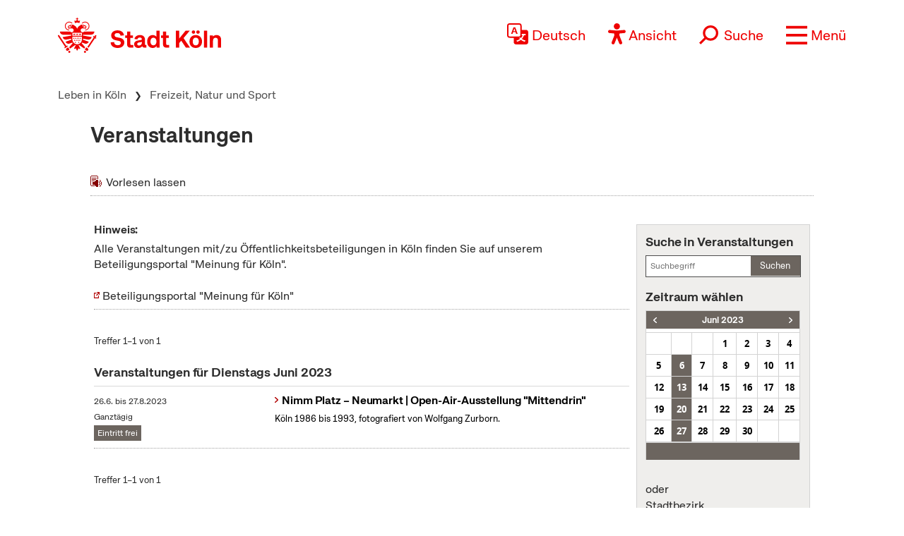

--- FILE ---
content_type: text/html; charset=UTF-8
request_url: https://www.stadt-koeln.de/leben-in-koeln/veranstaltungen/index.html?num=10&veranstaltung_kategorie=127&from=20230629&to=20230629&end=10&weekday=Tue
body_size: 17374
content:

<!DOCTYPE html>
<!--[if lt IE 7]> <html class="no-js lt-ie9 lt-ie8 lt-ie7" lang="de"> <![endif]-->
<!--[if IE 7]> <html class="no-js lt-ie9 lt-ie8" lang="de"> <![endif]-->
<!--[if IE 8]> <html class="no-js lt-ie9" lang="de"> <![endif]-->
<!--[if gt IE 8]><!--> <html class="no-js" lang="de"> <!--<![endif]-->
<head>

  <meta charset="utf-8">
  <script>
	  //ie 11 fixes
	  if (window.document.documentMode) {
		  var fixie11 = document.createElement('script');
			fixie11.setAttribute('src','/js/x22/ie11-polyfills.js');
			document.head.appendChild(fixie11);
		}
  </script>
  <meta name="viewport" content="width=device-width, initial-scale=1">
  <meta name="tpl" content="2008_standard_dynamic">
<meta property="sort_timestamp" content="1751024150">
<meta property="og:title" content="Veranstaltungen">
<meta property="og:url" content="https://www.stadt-koeln.de/leben-in-koeln/freizeit-natur-sport/veranstaltungskalender">
<link rel="canonical" href="https://www.stadt-koeln.de/leben-in-koeln/veranstaltungen/index.html?num=10&veranstaltung_kategorie=127&from=20230629&to=20230629&end=10&weekday=Tue">
<meta name="ss360_timestamp" content="1751024150">
<meta name="ss360_year" content="2025">
<meta name="ss360_date" content="27.06.2025">
<meta name="debug_timestamp_date" content="27.06.2025 13:35:50">
<meta name="ss360_leichte_sprache" content="Nein">
<meta property="og:image" content="https://www.stadt-koeln.de/img/layout/logo-fb.gif">
<meta http-equiv="Last-Modified" name="lastmodi" content="Fri, 27 Jun 2025 13:35:50 +0200">
<meta name="twitter:card" content="summary">
<meta name="twitter:site" content="@koeln">
<meta name="twitter:creator" content="@koeln">
<meta name="twitter:title" content="Veranstaltungen">
<meta name="twitter:url" content="https://www.stadt-koeln.de/leben-in-koeln/freizeit-natur-sport/veranstaltungskalender">
<meta name="twitter:image" content="https://www.stadt-koeln.de/img/layout/logo-fb.gif">
<meta name="publication_date" content="2019-07-15">
  <meta name="geo.position" content="50.938108,6.95905">
  <meta name="geo.placename" content="Köln, Nordrhein-Westfalen">
  <meta name="geo.region" content="DE-NRW">
  <meta name="icbm" content="50.938108,6.95905">
  



  <link rel="section" title="Service" href="/service">
  <link rel="section" title="Leben in Köln" href="/leben-in-koeln">
  <link rel="section" title="Politik &amp; Verwaltung" href="/politik-und-verwaltung">
  <link rel="section" title="Wirtschaft" href="/wirtschaft">
  <link rel="icon" title="Favicon" href="/favicon.ico">
  <link rel="apple-touch-icon" href="/apple-touch-icon.png">
  <link rel="apple-touch-icon" href="/apple-touch-icon.png">
  <meta name="application-name" content="Stadt Köln">
  <meta name="msapplication-TileColor" content="#FFFFFF">
  <meta name="msapplication-TileImage" content="metro-tile.png">
  <meta name="msapplication-starturl" content="https//www.stadt-koeln.de">

  <link rel="alternate" type="application/rss+xml" title="Pressemeldungen Stadt Köln" href="/externe-dienste/rss/pressemeldungen.xml">
<link rel="alternate" type="application/rss+xml" title="Veranstaltungen Stadt Köln" href="/externe-dienste/rss/veranstaltungen.xml">
<link rel="alternate" type="application/rss+xml" title="Verkehrskalender Stadt Köln" href="/externe-dienste/rss/verkehrskalender.xml">
<link rel="alternate" type="application/rss+xml" title="Aktuelle Stellenausschreibungen" href="/externe-dienste/rss/Stellenausschreibungen.xml">
<link rel="alternate" type="application/rss+xml" title="Verkauf unbebauter Grundstücke" href="/externe-dienste/rss/unbebaute-grundstuecke.xml">
<link rel="alternate" type="application/rss+xml" title="Stellenausschreibungen Ingenieure" href="/externe-dienste/rss/Ingenieurstellen.xml">
<link rel="alternate" type="application/rss+xml" title="Veranstaltungen Stadtbibliothek Köln" href="/externe-dienste/rss/veranstaltungen-stadtbibliothek.xml">
 
  <script>
    var SCREEN_RESOLUTIONS = [320,480,768,1024];
  </script>

    <script src="/js/modernizr.min.js"></script>  


	 
	<title>Veranstaltungen - Stadt Köln</title>


	
	<link rel="stylesheet" type="text/css" href="/css/styles.css">
			<link rel="stylesheet" type="text/css" href="/css/320min.css">
			<link rel="stylesheet" type="text/css" href="/css/480min.css">
			<link rel="stylesheet" type="text/css" href="/css/768min.css">
			<link rel="stylesheet" type="text/css" href="/css/1024min.css">
			<link rel="stylesheet" type="text/css" href="/css/print.css" media="print">
			<link rel="stylesheet" type="text/css" href="/css/custom.css">
			<link rel="stylesheet" type="text/css" href="/css/x22/typo.css">
		
			<link rel="stylesheet" type="text/css" href="/css/slick.css">	
			<!--[if lt IE 9]><link rel="stylesheet" type="text/css" href="/css/ie-lt-9.css"><![endif]-->
			<!--[if lt IE 10]><link rel="stylesheet" type="text/css" href="/css/ie-lt-10.css"><![endif]--><link rel="stylesheet" href="/css/bootstrap5.1.3.min.css"><link rel="stylesheet" href="/css/x22/config.css"><link rel="stylesheet" href="/css/x22/fonts.css"><link rel="stylesheet" href="/css/x22/bootstrap-override.css"><link rel="stylesheet" href="/css/x22/neuemarke.css"><link rel="stylesheet" href="/css/x22/header.css"><link rel="stylesheet" href="/css/x22/navigation.css"><link rel="stylesheet" href="/css/x22/breadcumb.css"><link rel="stylesheet" href="/css/x22/footer.css"><link rel="stylesheet" href="/css/x22/modules/servicebox.css">
	

</head>
<body class="tpl-2008_standard_dynamic" id="body">









<a class="visually-hidden-focusable" href="#inhaltstart">zum Inhalt springen</a>


	<header class="sticky-top">

		<div id="headeroben" class="clearfix">
			<nav class="navbar" aria-label="Stadt Köln Navigation">
				<div class="container-md align-items-start justify-content-centerx">

					<a class="navbar-brand d-flex flex-shrink-1" href="/">
						<img src="/images/x22/logo-stadt-koeln.svg" alt="Logo Stadt Köln" id="logo" loading="lazy">
					</a>

					

						<div class="d-flex align-items-end justify-content-end nav-wrapper">
							
							
									<div class="dropdown cnw_skip_translation cnw_langauge_select_header header-menu-item">
										<div class="dropdown-center">
											<a title="Sprache wählen" href="javascript:void()"  data-bs-toggle="dropdown" aria-expanded="false" class="cnw_opener dropdown-toggle">
												<svg aria-hidden="true" style="max-width:50px" xmlns="http://www.w3.org/2000/svg" width="16" height="16" fill="currentColor" class="bi bi-translate" viewBox="0 0 16 16">
													<path d="M4.545 6.714 4.11 8H3l1.862-5h1.284L8 8H6.833l-.435-1.286H4.545zm1.634-.736L5.5 3.956h-.049l-.679 2.022H6.18z"/>
													<path d="M0 2a2 2 0 0 1 2-2h7a2 2 0 0 1 2 2v3h3a2 2 0 0 1 2 2v7a2 2 0 0 1-2 2H7a2 2 0 0 1-2-2v-3H2a2 2 0 0 1-2-2V2zm2-1a1 1 0 0 0-1 1v7a1 1 0 0 0 1 1h7a1 1 0 0 0 1-1V2a1 1 0 0 0-1-1H2zm7.138 9.995c.193.301.402.583.63.846-.748.575-1.673 1.001-2.768 1.292.178.217.451.635.555.867 1.125-.359 2.08-.844 2.886-1.494.777.665 1.739 1.165 2.93 1.472.133-.254.414-.673.629-.89-1.125-.253-2.057-.694-2.82-1.284.681-.747 1.222-1.651 1.621-2.757H14V8h-3v1.047h.765c-.318.844-.74 1.546-1.272 2.13a6.066 6.066 0 0 1-.415-.492 1.988 1.988 0 0 1-.94.31z"/>
												</svg>
												<span>Deutsch</span>
											</a>
											<ul class="dropdown-menu dxropdown-menu-lg-end row" aria-labelledby="dropdownMenuLink"><li class="col-12"><a class="conword-link dropdown-item standardlink linkextern" href="https://conword.io" target="_blank" title="Website Translation Widget by conword.io">Website Translation Widget by conword.io</a></li></ul>
										</div>
									</div>
							
									<a title="Ansicht anpassen" href="#" id="loadeyeable" class="header-menu-item eyeable-button eyeAble_customToolOpenerClass weckperson">
										<svg aria-hidden="true" width="50" style="max-width:50px" viewBox="0 0 246 294" xmlns="http://www.w3.org/2000/svg" fill-rule="evenodd" clip-rule="evenodd" stroke-linejoin="round" stroke-miterlimit="2">
											<circle cx="250.6" cy="146.4" r="35.7" transform="rotate(-80.78 125.763 169.894)" />
											<path d="M222.564 100.1l-75 6.7c-2.8.2-5.5.4-8.3.4h-33.4a76.938 76.938 0 01-8.3-.4l-75-6.7a14.423 14.423 0 00-1.1-.043c-7.813 0-14.243 6.43-14.243 14.243 0 7.399 5.766 13.629 13.143 14.2l60.6 5.5c7.32.645 13.003 6.851 13 14.2v16.4a33.795 33.795 0 01-2.5 13l-34.5 88a14.3 14.3 0 00-1.251 5.85c0 7.845 6.456 14.301 14.3 14.301a14.322 14.322 0 0013.05-8.451l33-80.1a7.012 7.012 0 016.52-4.452 7.01 7.01 0 016.48 4.352l33 80.1a14.322 14.322 0 0013.05 8.451c7.846 0 14.302-6.456 14.302-14.301a14.3 14.3 0 00-1.251-5.85l-34.5-87.9a36.608 36.608 0 01-2.5-13v-16.4c-.036-7.361 5.665-13.588 13-14.2l60.6-5.5c7.377-.571 13.143-6.801 13.143-14.2 0-7.813-6.43-14.243-14.243-14.243-.367 0-.734.015-1.1.043z" fill="#fff" fill-rule="nonzero"/>
											<path d="M122.564 85.8c-23.534 0-42.9-19.366-42.9-42.9S99.03 0 122.564 0s42.9 19.366 42.9 42.9v.01c0 23.529-19.361 42.89-42.89 42.89h-.01zm0-71.5h-.08c-15.733 0-28.68 12.947-28.68 28.68s12.947 28.68 28.68 28.68c15.734 0 28.68-12.947 28.68-28.68a28.686 28.686 0 00-8.4-20.28 29.072 29.072 0 00-20.2-8.4zM175.064 292.9a21.493 21.493 0 01-19.5-12.6l-33.1-80.3-32.7 80.1a21.445 21.445 0 01-19.702 13.031 21.426 21.426 0 01-17.398-8.931 21.593 21.593 0 01-2.1-21.5l34.4-87.5a26.632 26.632 0 001.9-10.4v-16.4c.018-3.68-2.832-6.794-6.5-7.1l-60.6-5.5C8.67 134.943 0 125.576 0 114.45c0-11.747 9.667-21.414 21.414-21.414.55 0 1.1.022 1.65.064l75.1 6.7c2.5.2 5.1.3 7.7.3h33.4c2.6 0 5.1-.1 7.7-.3l75-6.7h.1a21.624 21.624 0 011.65-.064c11.747 0 21.414 9.667 21.414 21.414 0 11.126-8.671 20.493-19.764 21.35l-60.5 5.5c-3.668.306-6.518 3.42-6.5 7.1v16.4c.006 3.562.685 7.09 2 10.4l34.5 87.9a21.378 21.378 0 01-1.8 20.2 22.079 22.079 0 01-18 9.6zm-52.5-107.1a14.135 14.135 0 0113.1 8.8l33 80.1a7.622 7.622 0 003.9 3.6 7.138 7.138 0 002.496.451c3.91 0 7.13-3.218 7.13-7.13a7.124 7.124 0 00-.626-2.921l-34.6-88.3a42.144 42.144 0 01-3-15.7v-16.4c-.054-11.041 8.497-20.381 19.5-21.3l60.6-5.5a7.002 7.002 0 004.9-2.4 6.615 6.615 0 001.7-5.2c-.197-3.694-3.291-6.627-6.99-6.627-.204 0-.407.009-.61.027l-74.9 6.7a88.443 88.443 0 01-8.9.4h-33.4a86.993 86.993 0 01-8.9-.4l-75-6.7a6.62 6.62 0 00-.315-.007c-3.906 0-7.12 3.214-7.12 7.12 0 3.648 2.804 6.736 6.435 7.087l60.7 5.5c11.003.919 19.554 10.259 19.5 21.3v16.4a42.144 42.144 0 01-3 15.7l-34.5 87.9a7.098 7.098 0 00.3 7.3 7.198 7.198 0 006.6 3.2 7.01 7.01 0 005.9-4.3l32.9-79.9a14.025 14.025 0 0113.2-8.8z" fill="#fe0000" fill-rule="nonzero"/>
										</svg>
										<span>Ansicht</span>
									</a>
															<form class="searchform collapsed header-menu-item" method="get" action="/basisdienste/suche" 	name="suche" id="suche" role="search" >
									<a title="Suche öffnen" id="search-icon" href="#">
										<svg aria-hidden="true" style="max-width:50px" xmlns="http://www.w3.org/2000/svg" width="28.236" height="28.237" viewBox="0 0 28.236 28.237">
											<g transform="translate(-942.931 -1016.112) rotate(45)">
												<g transform="translate(1396 41)" fill="none" stroke="#ef0000" stroke-width="2">
												<circle cx="9.219" cy="9.219" r="9.219" stroke="none"/>
												<circle cx="9.219" cy="9.219" r="8.219" fill="none"/>
												</g>
												<line y2="12.62" transform="translate(1405.219 57.594)" fill="none" stroke="#ef0000" stroke-width="3"/>
											</g>
										</svg>
										<span>Suche</span>
									</a>
									<div class="innersearch">
										<h2 class="unsichtbar">Volltextsuche</h2>
										<label class="unsichtbar" for="mainsearch">Volltextsuche</label>
										<input type="search" value="" class="suchfeld d-inline" name="keywords" id="mainsearch"
											placeholder="Suchbegriff eingeben" list="searchsuggest" aria-autocomplete="none"
											autocomplete="off" aria-owns="searchsuggest" aria-label="Suche">
										<button type="submit" class="abschicken d-inline" title="Suche starten">
											<svg aria-hidden="true" style="max-width:50px" xmlns="http://www.w3.org/2000/svg" width="28.236" height="28.237" viewBox="0 0 28.236 28.237">
												<g transform="translate(-942.931 -1016.112) rotate(45)">
													<g transform="translate(1396 41)" fill="none" stroke="#ef0000" stroke-width="2">
														<circle cx="9.219" cy="9.219" r="9.219" stroke="none"></circle>
														<circle cx="9.219" cy="9.219" r="8.219" fill="none"></circle>
													</g>
													<line y2="12.62" transform="translate(1405.219 57.594)" fill="none" stroke="#ef0000" stroke-width="3"></line>
												</g>
											</svg>
										</button>
									</div>
								</form>
								
							
							<a title="Menü öffnen" class="main-menu-icon header-menu-item" data-bs-toggle="offcanvas" data-bs-target="#offcanvasRight" aria-controls="offcanvasRight" href="#offcanvasRight" role="button" aria-label="Menü öffnen">
								<svg aria-hidden="true" viewBox="0 -10 80 80">
									<rect fill="#fe0000"  width="80" height="10"></rect>
									<rect fill="#fe0000"  y="30" width="80" height="10"></rect>
									<rect fill="#fe0000"  y="60" width="80" height="10"></rect>
								</svg>
								<span>Menü</span>
							</a>
							<div class="offcanvas offcanvas-end" tabindex="-1" id="offcanvasRight" aria-labelledby="offcanvasRightLabel" >

								<div class="offcanvas-header container">
									

									<div class="d-flex align-items-end justify-content-end"><div class="d-flex d-sm-none">
									<div class="dropdown cnw_skip_translation cnw_langauge_select_header header-menu-item">
										<div class="dropdown-center">
											<a title="Sprache wählen" href="javascript:void()"  data-bs-toggle="dropdown" aria-expanded="false" class="cnw_opener dropdown-toggle">
												<svg aria-hidden="true" style="max-width:50px" xmlns="http://www.w3.org/2000/svg" width="16" height="16" fill="currentColor" class="bi bi-translate" viewBox="0 0 16 16">
													<path d="M4.545 6.714 4.11 8H3l1.862-5h1.284L8 8H6.833l-.435-1.286H4.545zm1.634-.736L5.5 3.956h-.049l-.679 2.022H6.18z"/>
													<path d="M0 2a2 2 0 0 1 2-2h7a2 2 0 0 1 2 2v3h3a2 2 0 0 1 2 2v7a2 2 0 0 1-2 2H7a2 2 0 0 1-2-2v-3H2a2 2 0 0 1-2-2V2zm2-1a1 1 0 0 0-1 1v7a1 1 0 0 0 1 1h7a1 1 0 0 0 1-1V2a1 1 0 0 0-1-1H2zm7.138 9.995c.193.301.402.583.63.846-.748.575-1.673 1.001-2.768 1.292.178.217.451.635.555.867 1.125-.359 2.08-.844 2.886-1.494.777.665 1.739 1.165 2.93 1.472.133-.254.414-.673.629-.89-1.125-.253-2.057-.694-2.82-1.284.681-.747 1.222-1.651 1.621-2.757H14V8h-3v1.047h.765c-.318.844-.74 1.546-1.272 2.13a6.066 6.066 0 0 1-.415-.492 1.988 1.988 0 0 1-.94.31z"/>
												</svg>
												<span>Deutsch</span>
											</a>
											<ul class="dropdown-menu dxropdown-menu-lg-end row" aria-labelledby="dropdownMenuLink"><li class="col-12"><a class="conword-link dropdown-item standardlink linkextern" href="https://conword.io" target="_blank" title="Website Translation Widget by conword.io">Website Translation Widget by conword.io</a></li></ul>
										</div>
									</div>
									<a title="Ansicht anpassen" href="#" id="loadeyeable" class="header-menu-item eyeable-button eyeAble_customToolOpenerClass weckperson">
										<svg aria-hidden="true" width="50" style="max-width:50px" viewBox="0 0 246 294" xmlns="http://www.w3.org/2000/svg" fill-rule="evenodd" clip-rule="evenodd" stroke-linejoin="round" stroke-miterlimit="2">
											<circle cx="250.6" cy="146.4" r="35.7" transform="rotate(-80.78 125.763 169.894)" />
											<path d="M222.564 100.1l-75 6.7c-2.8.2-5.5.4-8.3.4h-33.4a76.938 76.938 0 01-8.3-.4l-75-6.7a14.423 14.423 0 00-1.1-.043c-7.813 0-14.243 6.43-14.243 14.243 0 7.399 5.766 13.629 13.143 14.2l60.6 5.5c7.32.645 13.003 6.851 13 14.2v16.4a33.795 33.795 0 01-2.5 13l-34.5 88a14.3 14.3 0 00-1.251 5.85c0 7.845 6.456 14.301 14.3 14.301a14.322 14.322 0 0013.05-8.451l33-80.1a7.012 7.012 0 016.52-4.452 7.01 7.01 0 016.48 4.352l33 80.1a14.322 14.322 0 0013.05 8.451c7.846 0 14.302-6.456 14.302-14.301a14.3 14.3 0 00-1.251-5.85l-34.5-87.9a36.608 36.608 0 01-2.5-13v-16.4c-.036-7.361 5.665-13.588 13-14.2l60.6-5.5c7.377-.571 13.143-6.801 13.143-14.2 0-7.813-6.43-14.243-14.243-14.243-.367 0-.734.015-1.1.043z" fill="#fff" fill-rule="nonzero"/>
											<path d="M122.564 85.8c-23.534 0-42.9-19.366-42.9-42.9S99.03 0 122.564 0s42.9 19.366 42.9 42.9v.01c0 23.529-19.361 42.89-42.89 42.89h-.01zm0-71.5h-.08c-15.733 0-28.68 12.947-28.68 28.68s12.947 28.68 28.68 28.68c15.734 0 28.68-12.947 28.68-28.68a28.686 28.686 0 00-8.4-20.28 29.072 29.072 0 00-20.2-8.4zM175.064 292.9a21.493 21.493 0 01-19.5-12.6l-33.1-80.3-32.7 80.1a21.445 21.445 0 01-19.702 13.031 21.426 21.426 0 01-17.398-8.931 21.593 21.593 0 01-2.1-21.5l34.4-87.5a26.632 26.632 0 001.9-10.4v-16.4c.018-3.68-2.832-6.794-6.5-7.1l-60.6-5.5C8.67 134.943 0 125.576 0 114.45c0-11.747 9.667-21.414 21.414-21.414.55 0 1.1.022 1.65.064l75.1 6.7c2.5.2 5.1.3 7.7.3h33.4c2.6 0 5.1-.1 7.7-.3l75-6.7h.1a21.624 21.624 0 011.65-.064c11.747 0 21.414 9.667 21.414 21.414 0 11.126-8.671 20.493-19.764 21.35l-60.5 5.5c-3.668.306-6.518 3.42-6.5 7.1v16.4c.006 3.562.685 7.09 2 10.4l34.5 87.9a21.378 21.378 0 01-1.8 20.2 22.079 22.079 0 01-18 9.6zm-52.5-107.1a14.135 14.135 0 0113.1 8.8l33 80.1a7.622 7.622 0 003.9 3.6 7.138 7.138 0 002.496.451c3.91 0 7.13-3.218 7.13-7.13a7.124 7.124 0 00-.626-2.921l-34.6-88.3a42.144 42.144 0 01-3-15.7v-16.4c-.054-11.041 8.497-20.381 19.5-21.3l60.6-5.5a7.002 7.002 0 004.9-2.4 6.615 6.615 0 001.7-5.2c-.197-3.694-3.291-6.627-6.99-6.627-.204 0-.407.009-.61.027l-74.9 6.7a88.443 88.443 0 01-8.9.4h-33.4a86.993 86.993 0 01-8.9-.4l-75-6.7a6.62 6.62 0 00-.315-.007c-3.906 0-7.12 3.214-7.12 7.12 0 3.648 2.804 6.736 6.435 7.087l60.7 5.5c11.003.919 19.554 10.259 19.5 21.3v16.4a42.144 42.144 0 01-3 15.7l-34.5 87.9a7.098 7.098 0 00.3 7.3 7.198 7.198 0 006.6 3.2 7.01 7.01 0 005.9-4.3l32.9-79.9a14.025 14.025 0 0113.2-8.8z" fill="#fe0000" fill-rule="nonzero"/>
										</svg>
										<span>Ansicht</span>
									</a></div></div>
									<button type="button" class="btn-close text-reset" data-bs-dismiss="offcanvas" aria-label="Close"></button>
								</div>

								<div class="offcanvas-body container">

									
<div class="mainListWrapper">
    <ul id="mainList" class="mainList" data-lastmodified="1763653449">

          <li id="nav-12" data-menue="12" data-lang="de" aria-haspopup="true" class="nav1 ">
        <a href="/service" class="navMenue"><span>Service</span></a>
      </li>
          <li id="nav-11" data-menue="11" data-lang="de" aria-haspopup="true" class="nav2 aktiv">
        <a href="/leben-in-koeln" class="navMenue"><span>Leben in K&ouml;ln</span></a>
<div class="navMenueLayer"><div class="geheZu"><a href="/leben-in-koeln" class="navMenue"><span class="klein">Zur Übersichtsseite&nbsp;</span><span>Leben in K&ouml;ln</span></a>
</div><div class="ColWrapper">
<div class="navCol">
<div>
<a href="/leben-in-koeln/bildung-und-schule" class="navMenue">Bildung und Schule</a>
<ul><li><a href="/leben-in-koeln/bildung-und-schule/bildungspaket">Bildungspaket</a>
</li>
<li><a href="/leben-in-koeln/bildung-und-schule/digitale-bildung">Digitale Bildung</a>
</li>
<li><a href="/leben-in-koeln/bildung-und-schule/angebote-des-schulpsychologischen-dienstes-fuer-lehrkraefte">Angebote des Schulpsychologischen Dienstes f&uuml;r Lehrkr&auml;fte</a>
</li>
<li><a href="/leben-in-koeln/bildung-und-schule/ganztag">Ganztagsangebote</a>
</li>
<li><a href="/leben-in-koeln/bildung-und-schule/inklusion-foerderung">Inklusion und F&ouml;rderung</a>
</li>
<li><a href="/leben-in-koeln/rheinische-musikschule">Rheinische Musikschule</a>
</li>
<li><a href="/leben-in-koeln/bildung-und-schule/schulformen">Schulformen</a>
</li>
<li><a href="/leben-in-koeln/stadtbibliothek">Stadtbibliothek</a>
</li>
<li><a href="/leben-in-koeln/volkshochschule">Volkshochschule</a>
</li>

</ul>
</div>
<div>
<a href="/leben-in-koeln/kultur" class="navMenue">Kultur</a>
<ul><li><a href="/leben-in-koeln/kultur/historisches-archiv-mit-rheinischem-bildarchiv">Historisches Archiv mit Rheinischem Bildarchiv</a>
</li>
<li><a href="/leben-in-koeln/kultur/kulturfoerderung">Kulturf&ouml;rderung</a>
</li>
<li><a href="/leben-in-koeln/kultur/kulturraumentwicklung-foerderung">Kulturraumentwicklung und -f&ouml;rderung</a>
</li>
<li><a href="/leben-in-koeln/kultur/provenienzforschung">Provenienzforschung</a>
</li>

</ul>
</div>
</div>
<div class="navCol">
<div>
<a href="/leben-in-koeln/freizeit-natur-sport" class="navMenue">Freizeit, Natur und Sport</a>
<ul><li><a href="/leben-in-koeln/freizeit-natur-sport/karneval">Karneval</a>
</li>
<li><a href="/leben-in-koeln/freizeit-natur-sport/bsg">Betriebssportgemeinschaft</a>
</li>
<li><a href="/leben-in-koeln/freizeit-natur-sport/ferien-freizeit">Ferien und Freizeit</a>
</li>
<li><a href="/leben-in-koeln/freizeit-natur-sport/friedhoefe">Friedh&ouml;fe</a>
</li>
<li><a href="/leben-in-koeln/freizeit-natur-sport/wald">K&ouml;lner Wald und Gr&uuml;n</a>
</li>
<li><a href="/leben-in-koeln/freizeit-natur-sport/parks">Parks und G&auml;rten</a>
</li>
<li><a href="/leben-in-koeln/freizeit-natur-sport/projekte">Planung und Projekte</a>
</li>
<li><a href="/leben-in-koeln/freizeit-natur-sport/sportstadt">Sportstadt K&ouml;ln</a>
</li>
<li><a href="/leben-in-koeln/freizeit-natur-sport/veranstaltungskalender">Veranstaltungskalender</a>
</li>

</ul>
</div>
<div>
<a href="/leben-in-koeln/planen-bauen" class="navMenue">Planen und Bauen</a>
<ul><li><a href="/leben-in-koeln/planen-bauen/bauleitplanung">Bauleitplanung</a>
</li>
<li><a href="/leben-in-koeln/planen-bauen/denkmalschutz">Denkmalschutz und Denkmalpflege</a>
</li>
<li><a href="/leben-in-koeln/planen-bauen/grundstueck-immobilien">Grundst&uuml;cks- und Immobilienservice</a>
</li>
<li><a href="/leben-in-koeln/planen-bauen/karten-kataster">Karten, Kataster und Vermessung</a>
</li>

</ul>
</div>
<div>
<a href="/leben-in-koeln/sicherheit-ordnung" class="navMenue hidechildren">Sicherheit und Ordnung</a>
</div>
</div>
<div class="navCol">
<div>
<a href="/leben-in-koeln/familie-kinder" class="navMenue">Familie, Partnerschaft und Kinder</a>
<ul><li><a href="/leben-in-koeln/familie-kinder/ehe-lebenspartnerschaft">Ehe und Lebenspartnerschaft</a>
</li>
<li><a href="/leben-in-koeln/familie-kinder/jugendschutz">Jugendschutz</a>
</li>
<li><a href="/leben-in-koeln/familie-kinder/kinder-jugendpaedagogische-einrichtung">Kinder- und Jugendp&auml;dagogische Einrichtung</a>
</li>
<li><a href="/leben-in-koeln/familie-kinder/betreuung">Kinderbetreuung</a>
</li>
<li><a href="/leben-in-koeln/familie-kinder/geburt">Kinderwunsch und Geburt</a>
</li>

</ul>
</div>
<div>
<a href="/leben-in-koeln/stadtbezirke" class="navMenue">Stadtbezirke</a>
<ul><li><a href="/leben-in-koeln/stadtbezirke/chorweiler">Chorweiler</a>
</li>
<li><a href="/leben-in-koeln/stadtbezirke/ehrenfeld">Ehrenfeld</a>
</li>
<li><a href="/leben-in-koeln/stadtbezirke/innenstadt">Innenstadt</a>
</li>
<li><a href="/leben-in-koeln/stadtbezirke/kalk">Kalk</a>
</li>
<li><a href="/leben-in-koeln/stadtbezirke/lindenthal">Lindenthal</a>
</li>
<li><a href="/leben-in-koeln/stadtbezirke/muelheim">M&uuml;lheim</a>
</li>
<li><a href="/leben-in-koeln/stadtbezirke/nippes">Nippes</a>
</li>
<li><a href="/leben-in-koeln/stadtbezirke/porz">Porz</a>
</li>
<li><a href="/leben-in-koeln/stadtbezirke/rodenkirchen">Rodenkirchen</a>
</li>

</ul>
</div>
</div>
</div>
<div class="navCol">
<div>
<a href="/leben-in-koeln/soziales" class="navMenue">Gesellschaft, Soziales und Wohnen</a>
<ul><li><a href="/leben-in-koeln/soziales/auslaenderamt">Ausl&auml;nderamt</a>
</li>
<li><a href="/leben-in-koeln/soziales/flucht-einwanderung">Flucht und Einwanderung</a>
</li>
<li><a href="/leben-in-koeln/soziales/diversityvielfalt">Diversity/Vielfalt</a>
</li>
<li><a href="/leben-in-koeln/soziales/ehrenamt">Ehrenamt</a>
</li>
<li><a href="/leben-in-koeln/soziales/gleichstellung">Gleichstellung</a>
</li>
<li><a href="/leben-in-koeln/soziales/integration-interkulturelles">Integration und Interkulturelles</a>
</li>
<li><a href="/leben-in-koeln/soziales/integrationsrat">Integrationsrat</a>
</li>
<li><a href="/leben-in-koeln/soziales/queere-menschen-lsbti-themen">Queere Menschen und LSBTI-Themen</a>
</li>
<li><a href="/leben-in-koeln/soziales/behinderung">Menschen mit Behinderung</a>
</li>
<li><a href="/leben-in-koeln/soziales/seniorinnen">Senior*innen</a>
</li>
<li><a href="/leben-in-koeln/soziales/seniorenvertretung-der-stadt-koeln">Seniorenvertretung</a>
</li>
<li><a href="/leben-in-koeln/soziales/sterbefall">Sterbefall</a>
</li>
<li><a href="/leben-in-koeln/soziales/unsere-stiftungen">Unsere Stiftungen</a>
</li>
<li><a href="/leben-in-koeln/soziales/wohnen-wohnungshilfen">Wohnen - Wohnungshilfen</a>
</li>

</ul>
</div>
<div>
<a href="/leben-in-koeln/klima-umwelt-tiere" class="navMenue">Klima, Umwelt und Tiere</a>
<ul><li><a href="/leben-in-koeln/klima-umwelt-tiere/klima">Klima</a>
</li>
<li><a href="/leben-in-koeln/klima-umwelt-tiere/laerm">L&auml;rm</a>
</li>
<li><a href="/leben-in-koeln/klima-umwelt-tiere/luft-umweltzone">Luft und Umweltzone</a>
</li>
<li><a href="/leben-in-koeln/klima-umwelt-tiere/naturschutz-landschaftsschutz">Natur- und Landschaftsschutz</a>
</li>
<li><a href="/leben-in-koeln/klima-umwelt-tiere/tiere">Tiere</a>
</li>
<li><a href="/leben-in-koeln/klima-umwelt-tiere/umweltbildung">Umweltbildung</a>
</li>
<li><a href="/leben-in-koeln/klima-umwelt-tiere/versorgung-entsorgung">Ver- und Entsorgung</a>
</li>
<li><a href="/leben-in-koeln/klima-umwelt-tiere/wasser-boden-altlasten">Wasser, Boden und Altlasten</a>
</li>

</ul>
</div>
</div>
<div class="navCol">
<div>
<a href="/leben-in-koeln/gesundheit" class="navMenue">Gesundheit</a>
<ul><li><a href="/leben-in-koeln/gesundheit/notfallnummern">Notfallnummern</a>
</li>
<li><a href="/leben-in-koeln/gesundheit/demenz-wegweiser">Demenz-Wegweiser</a>
</li>
<li><a href="/leben-in-koeln/gesundheit/gesund-im-alter">Gesund im Alter</a>
</li>
<li><a href="/leben-in-koeln/gesundheit/infektionsschutz">Infektionsschutz</a>
</li>
<li><a href="/leben-in-koeln/gesundheit/kind-familie">Kind und Familie</a>
</li>
<li><a href="/leben-in-koeln/gesundheit/psychiatrie">Psychiatrie</a>
</li>
<li><a href="/leben-in-koeln/gesundheit/sexualitaet">Sexualit&auml;t und Gesundheit</a>
</li>
<li><a href="/leben-in-koeln/gesundheit/suchthilfe">Suchthilfe</a>
</li>
<li><a href="/leben-in-koeln/gesundheit/umwelthygiene">Umwelthygiene</a>
</li>

</ul>
</div>
<div>
<a href="/leben-in-koeln/verkehr" class="navMenue">Verkehr</a>
<ul><li><a href="/leben-in-koeln/verkehr/ampeln">Ampeln</a>
</li>
<li><a href="/leben-in-koeln/verkehr/auto-und-kfz">Auto/KFZ</a>
</li>
<li><a href="/leben-in-koeln/verkehr/bruecken">Br&uuml;cken</a>
</li>
<li><a href="/leben-in-koeln/verkehr/fuehrerschein">F&uuml;hrerschein</a>
</li>
<li><a href="/leben-in-koeln/verkehr/mobilitaet">Mobilit&auml;t</a>
</li>
<li><a href="/leben-in-koeln/verkehr/parken">Parken</a>
</li>
<li><a href="/leben-in-koeln/verkehr/radfahren">Radfahren</a>
</li>
<li><a href="/leben-in-koeln/verkehr/unterwegs-stadion">Unterwegs ins Stadion</a>
</li>
<li><a href="/leben-in-koeln/verkehr/verkehrskalender">Verkehrskalender</a>
</li>
<li><a href="/leben-in-koeln/verkehr/verkehrsmanagement/verkehrskalender-logistik">Verkehrskalender-Logistik</a>
</li>
<li><a href="/leben-in-koeln/verkehr/verkehrskalender-parken">Verkehrskalender-Parken</a>
</li>
<li><a href="/leben-in-koeln/verkehr/verkehrsmanagement">Verkehrsmanagement</a>
</li>
<li><a href="/verkehrssicherheit">Verkehrssicherheit</a>
</li>
<li><a href="/zu-fuss-durch-koeln">Zu Fu&szlig; durch K&ouml;ln</a>
</li>

</ul>
</div>
</div>

</div>
      </li>
          <li id="nav-14" data-menue="14" data-lang="de" aria-haspopup="true" class="nav3 ">
        <a href="/politik-und-verwaltung" class="navMenue"><span>Politik &amp; Verwaltung</span></a>
      </li>
          <li id="nav-13" data-menue="13" data-lang="de" aria-haspopup="true" class="nav4 ">
        <a href="/wirtschaft" class="navMenue"><span>Wirtschaft</span></a>
      </li>
      </ul>
</div>
								</div>
							
							</div> 
						</div>						
					
				</div>
			</nav> 

			<nav id="mainnav" role="navigation">
								<div class="clearBoth"></div>
			</nav>

		</div> 
	</header>
	

	<nav class="breadcrumb-wrapper container"><div class="row"><div class="col-12">
<nav id="breadcrumb"  aria-label="Breadcrumb">
  <h2 class="unsichtbar">Sie sind hier:</h2>
  <ul class="breadcrumbs">
    <li><a href="/">Startseite</a></li><li><a href="/leben-in-koeln">Leben in Köln</a></li><li><a href="/leben-in-koeln/freizeit-natur-sport">Freizeit, Natur und Sport</a></li><li>Veranstaltungskalender</li>
  </ul>
</nav>

</div></div></nav>



<div id="inhaltstart"></div>
<div class="wrapper" id="rs_ganzeseite"><!-- RSPEAK_STOP -->

<!-- RSPEAK_START -->


<h1 class="articlehead">Veranstaltungen</h1>



	<div class=" vorlesen-container">
		<div class=" vorlesen-row">
			<div class="vorlesen-wrapper ">
				<a id="vorlesen" rel="nofollow" accesskey="L" href="https://app-eu.readspeaker.com/cgi-bin/rsent?customerid=7758&amp;lang=de_de&amp;readid=rs_ganzeseite&amp;url=https%3A%2F%2Fwww.stadt-koeln.de%2Fleben-in-koeln%2Fveranstaltungen%2Findex.html%3Frs%3D1%26nocache%3D1"
					title="Veranstaltungen, vorlesen lassen"
					class="rs_skip rs_preserve standardlink linkintern readspeaker">
					<span>Vorlesen lassen</span>
				</a>
				<div id="rsplayer" class="rs_skip rs_preserve rsbtn_miniskin"></div>
			</div>
		</div>
	</div>






<main id="inhalt" class="grid_3 dynamic" role="main">



<div class="tinyblock" id="ziel_0_1"><h3>Hinweis:</h3><p>Alle Veranstaltungen mit/zu &Ouml;ffentlichkeitsbeteiligungen in K&ouml;ln finden Sie auf unserem Beteiligungsportal "Meinung f&uuml;r K&ouml;ln".</p></div>



  <a href="https://www.meinungfuer.koeln/event-informationen" target="_blank" title="Neues Fenster: Terminkalender Beteiligungsportal der Stadt Köln" class="linkextern standardlink">Beteiligungsportal &quot;Meinung für Köln&quot;</a>





  <div class="pagination clearfix">
          <div class="innerer_block1 grid_1 firstchild">Treffer 1–1 von 1</div>
        <div class="innerer_block2 grid_2 lastchild">
        </div>
  </div>



<div id="veranstaltungssuchergebnis">
  <h2 class="ueberschrift_veranstaltungskalender">Veranstaltungen für Dienstags Juni 2023</h2>

  
  <ul class="veranstaltungskalender">
    
<!-- <pre>
Array
(
    [beginDate] => 2023-06-26
    [endDate] => 2023-08-27
    [beginTime] => 01:00
    [endTime] => 24:00
    [beginTimeDisplay] => 01:00
    [veranstaltung_kostenlos] => ja
    [veranstaltung_heighlights] => nein
    [veranstaltung_title_de] => 
    [ver_text_kurz_de] => Köln 1986 bis 1993, fotografiert von Wolfgang Zurborn.
    [url] => /leben-in-koeln/veranstaltungen/daten/33496/index.html
    [title_de] => Nimm Platz &ndash; Neumarkt | Open-Air-Ausstellung &quot;Mittendrin&quot;
    [ver_uhrzeit_de] => Ganzt&auml;gig
    [navurl] => 
)

</pre>
 -->    <li>
      <article itemtype="http://schema.org/Event" itemscope="" class="clearfix">
        <div class="grid_1 firstchild">
          <span class="veranstaltungskalender_datum">
            <time datetime="2023-06-26T24:00:00+01:00" itemprop="endDate">26.6.</time> bis
             <time datetime="2023-08-27T24:00:00+01:00" itemprop="endDate">27.8.2023</time>
          </span>

          <span class="veranstaltungskalender_datum">
            Ganztägig<br>          </span>
                     <em class="flag">Eintritt frei</em>
                            </div>
        
          
          <!-- <a href="" itemprop="url"></a> -->
          <a itemprop="url" href="/leben-in-koeln/freizeit-natur-sport/veranstaltungskalender/nimm-platz-neumarkt-open-air-ausstellung-mittendrin"><div class="grid_2 lastchild"><span class="linkintern"></span><h3 itemprop="name">Nimm Platz &ndash; Neumarkt | Open-Air-Ausstellung &quot;Mittendrin&quot;</h3><p itemprop="description">Köln 1986 bis 1993, fotografiert von Wolfgang Zurborn.</p></div></a>
        
      </article>
    </li>
      </ul>

  
</div>

  <div class="pagination clearfix">
          <div class="innerer_block1 grid_1 firstchild">Treffer 1–1 von 1</div>
        <div class="innerer_block2 grid_2 lastchild">
        </div>
  </div>





</main>
<aside class="grid_1" role="complementary">
    <h2 class="unsichtbar">weitere Informationen</h2>
<!--googleoff: index-->
<div class="veranstaltungssuche">
  <h2>Suche in Veranstaltungen</h2>
    <form method="get" action="/leben-in-koeln/veranstaltungen/index.html?/leben-in-koeln/veranstaltungen/index.html?num=10&amp;search_text=&amp;veranstaltung_kategorie=127&amp;from=20230629&amp;to=20230629&amp;veranstaltung_stadtbezirk=0&amp;veranstaltung_stadtteil=0&amp;start=0&amp;highlight=0&amp;kostenlos=0&amp;behind_eingang=0&amp;stadtbezirk=0&amp;weekday=Tue#veranstaltungssuchergebnis" name="veranstaltungssuche">

           <input type="hidden" name="from" value="20230629">
           <input type="hidden" name="to" value="20230629">
           <input type="hidden" name="weekday" value="Tue">
    
    <p class="suchbox clearfix">
      <label class="unsichtbar" for="search_text">Suchbegriffe</label>
      <input id="search_text" type="search" value="" name="search_text" placeholder="Suchbegriff">
      <button class="pfeilrechtsweissklein" type="submit">Suchen</button>
    </p>

    <h3>Zeitraum wählen</h3>
    <table>
      <caption>
        <a title="alle Veranstaltungen im Mai Array" href=" /leben-in-koeln/veranstaltungen/index.html?num=10&amp;veranstaltung_kategorie=127&amp;from=20230501&amp;to=20230531&amp;end=10" class="pfeil zurueck"><span class="unsichtbar">ein Monat zurück</span></a>&nbsp;
        <a title="alle Veranstaltungen im Juni 2023" href="/leben-in-koeln/veranstaltungen/index.html?num=10&amp;veranstaltung_kategorie=127&amp;from=20230601&amp;to=20230630&amp;end=10" class="monat">Juni 2023</a>&nbsp;
        <a title="alle Veranstaltungen im  Juli 2023" href=" /leben-in-koeln/veranstaltungen/index.html?num=10&amp;veranstaltung_kategorie=127&amp;from=20230701&amp;to=20230731&amp;end=10" class="pfeil vor"><span class="unsichtbar">ein Monat vor</span></a>
      </caption>

      <tr>
                  <th scope="col">
            <a href="/leben-in-koeln/veranstaltungen/index.html?num=10&amp;veranstaltung_kategorie=127&amp;from=20230629&amp;to=20230629&amp;weekday=Mon&amp;end=10" title="Juni 2023 - alle Montags-Termine"><abbr title="Montag">Mo</abbr></a>
          </th>
                  <th scope="col">
            <a class="active" href="/leben-in-koeln/veranstaltungen/index.html?num=10&amp;veranstaltung_kategorie=127&amp;from=20230629&amp;to=20230629&amp;weekday=Tue&amp;end=10" title="Juni 2023 - alle Dienstags-Termine"><abbr title="Dienstag">Di</abbr></a>
          </th>
                  <th scope="col">
            <a href="/leben-in-koeln/veranstaltungen/index.html?num=10&amp;veranstaltung_kategorie=127&amp;from=20230629&amp;to=20230629&amp;weekday=Wed&amp;end=10" title="Juni 2023 - alle Mittwochs-Termine"><abbr title="Mittwoch">Mi</abbr></a>
          </th>
                  <th scope="col">
            <a href="/leben-in-koeln/veranstaltungen/index.html?num=10&amp;veranstaltung_kategorie=127&amp;from=20230629&amp;to=20230629&amp;weekday=Thu&amp;end=10" title="Juni 2023 - alle Donnerstags-Termine"><abbr title="Donnerstag">Do</abbr></a>
          </th>
                  <th scope="col">
            <a href="/leben-in-koeln/veranstaltungen/index.html?num=10&amp;veranstaltung_kategorie=127&amp;from=20230629&amp;to=20230629&amp;weekday=Fri&amp;end=10" title="Juni 2023 - alle Freitags-Termine"><abbr title="Freitag">Fr</abbr></a>
          </th>
                  <th scope="col">
            <a href="/leben-in-koeln/veranstaltungen/index.html?num=10&amp;veranstaltung_kategorie=127&amp;from=20230629&amp;to=20230629&amp;weekday=Sat&amp;end=10" title="Juni 2023 - alle Samstags-Termine"><abbr title="Samstag">Sa</abbr></a>
          </th>
                  <th scope="col">
            <a href="/leben-in-koeln/veranstaltungen/index.html?num=10&amp;veranstaltung_kategorie=127&amp;from=20230629&amp;to=20230629&amp;weekday=Sun&amp;end=10" title="Juni 2023 - alle Sonntags-Termine"><abbr title="Sonntag">So</abbr></a>
          </th>
              </tr>
                    <tr>
                      <td>
              &nbsp;            </td>
                      <td>
              &nbsp;            </td>
                      <td>
              &nbsp;            </td>
                      <td>
              <a title="alle Veranstaltungen am 1. Juni 2023" href="/leben-in-koeln/veranstaltungen/index.html?num=10&amp;veranstaltung_kategorie=127&amp;from=20230601&amp;to=20230601&amp;end=10">1</a>            </td>
                      <td>
              <a title="alle Veranstaltungen am 2. Juni 2023" href="/leben-in-koeln/veranstaltungen/index.html?num=10&amp;veranstaltung_kategorie=127&amp;from=20230602&amp;to=20230602&amp;end=10">2</a>            </td>
                      <td>
              <a title="alle Veranstaltungen am 3. Juni 2023" href="/leben-in-koeln/veranstaltungen/index.html?num=10&amp;veranstaltung_kategorie=127&amp;from=20230603&amp;to=20230603&amp;end=10">3</a>            </td>
                      <td>
              <a title="alle Veranstaltungen am 4. Juni 2023" href="/leben-in-koeln/veranstaltungen/index.html?num=10&amp;veranstaltung_kategorie=127&amp;from=20230604&amp;to=20230604&amp;end=10">4</a>            </td>
                  </tr>
              <tr>
                      <td>
              <a title="alle Veranstaltungen am 5. Juni 2023" href="/leben-in-koeln/veranstaltungen/index.html?num=10&amp;veranstaltung_kategorie=127&amp;from=20230605&amp;to=20230605&amp;end=10">5</a>            </td>
                      <td class="heute">
              <a title="alle Veranstaltungen am 6. Juni 2023" href="/leben-in-koeln/veranstaltungen/index.html?num=10&amp;veranstaltung_kategorie=127&amp;from=20230606&amp;to=20230606&amp;end=10">6</a>            </td>
                      <td>
              <a title="alle Veranstaltungen am 7. Juni 2023" href="/leben-in-koeln/veranstaltungen/index.html?num=10&amp;veranstaltung_kategorie=127&amp;from=20230607&amp;to=20230607&amp;end=10">7</a>            </td>
                      <td>
              <a title="alle Veranstaltungen am 8. Juni 2023" href="/leben-in-koeln/veranstaltungen/index.html?num=10&amp;veranstaltung_kategorie=127&amp;from=20230608&amp;to=20230608&amp;end=10">8</a>            </td>
                      <td>
              <a title="alle Veranstaltungen am 9. Juni 2023" href="/leben-in-koeln/veranstaltungen/index.html?num=10&amp;veranstaltung_kategorie=127&amp;from=20230609&amp;to=20230609&amp;end=10">9</a>            </td>
                      <td>
              <a title="alle Veranstaltungen am 10. Juni 2023" href="/leben-in-koeln/veranstaltungen/index.html?num=10&amp;veranstaltung_kategorie=127&amp;from=20230610&amp;to=20230610&amp;end=10">10</a>            </td>
                      <td>
              <a title="alle Veranstaltungen am 11. Juni 2023" href="/leben-in-koeln/veranstaltungen/index.html?num=10&amp;veranstaltung_kategorie=127&amp;from=20230611&amp;to=20230611&amp;end=10">11</a>            </td>
                  </tr>
              <tr>
                      <td>
              <a title="alle Veranstaltungen am 12. Juni 2023" href="/leben-in-koeln/veranstaltungen/index.html?num=10&amp;veranstaltung_kategorie=127&amp;from=20230612&amp;to=20230612&amp;end=10">12</a>            </td>
                      <td class="heute">
              <a title="alle Veranstaltungen am 13. Juni 2023" href="/leben-in-koeln/veranstaltungen/index.html?num=10&amp;veranstaltung_kategorie=127&amp;from=20230613&amp;to=20230613&amp;end=10">13</a>            </td>
                      <td>
              <a title="alle Veranstaltungen am 14. Juni 2023" href="/leben-in-koeln/veranstaltungen/index.html?num=10&amp;veranstaltung_kategorie=127&amp;from=20230614&amp;to=20230614&amp;end=10">14</a>            </td>
                      <td>
              <a title="alle Veranstaltungen am 15. Juni 2023" href="/leben-in-koeln/veranstaltungen/index.html?num=10&amp;veranstaltung_kategorie=127&amp;from=20230615&amp;to=20230615&amp;end=10">15</a>            </td>
                      <td>
              <a title="alle Veranstaltungen am 16. Juni 2023" href="/leben-in-koeln/veranstaltungen/index.html?num=10&amp;veranstaltung_kategorie=127&amp;from=20230616&amp;to=20230616&amp;end=10">16</a>            </td>
                      <td>
              <a title="alle Veranstaltungen am 17. Juni 2023" href="/leben-in-koeln/veranstaltungen/index.html?num=10&amp;veranstaltung_kategorie=127&amp;from=20230617&amp;to=20230617&amp;end=10">17</a>            </td>
                      <td>
              <a title="alle Veranstaltungen am 18. Juni 2023" href="/leben-in-koeln/veranstaltungen/index.html?num=10&amp;veranstaltung_kategorie=127&amp;from=20230618&amp;to=20230618&amp;end=10">18</a>            </td>
                  </tr>
              <tr>
                      <td>
              <a title="alle Veranstaltungen am 19. Juni 2023" href="/leben-in-koeln/veranstaltungen/index.html?num=10&amp;veranstaltung_kategorie=127&amp;from=20230619&amp;to=20230619&amp;end=10">19</a>            </td>
                      <td class="heute">
              <a title="alle Veranstaltungen am 20. Juni 2023" href="/leben-in-koeln/veranstaltungen/index.html?num=10&amp;veranstaltung_kategorie=127&amp;from=20230620&amp;to=20230620&amp;end=10">20</a>            </td>
                      <td>
              <a title="alle Veranstaltungen am 21. Juni 2023" href="/leben-in-koeln/veranstaltungen/index.html?num=10&amp;veranstaltung_kategorie=127&amp;from=20230621&amp;to=20230621&amp;end=10">21</a>            </td>
                      <td>
              <a title="alle Veranstaltungen am 22. Juni 2023" href="/leben-in-koeln/veranstaltungen/index.html?num=10&amp;veranstaltung_kategorie=127&amp;from=20230622&amp;to=20230622&amp;end=10">22</a>            </td>
                      <td>
              <a title="alle Veranstaltungen am 23. Juni 2023" href="/leben-in-koeln/veranstaltungen/index.html?num=10&amp;veranstaltung_kategorie=127&amp;from=20230623&amp;to=20230623&amp;end=10">23</a>            </td>
                      <td>
              <a title="alle Veranstaltungen am 24. Juni 2023" href="/leben-in-koeln/veranstaltungen/index.html?num=10&amp;veranstaltung_kategorie=127&amp;from=20230624&amp;to=20230624&amp;end=10">24</a>            </td>
                      <td>
              <a title="alle Veranstaltungen am 25. Juni 2023" href="/leben-in-koeln/veranstaltungen/index.html?num=10&amp;veranstaltung_kategorie=127&amp;from=20230625&amp;to=20230625&amp;end=10">25</a>            </td>
                  </tr>
              <tr>
                      <td>
              <a title="alle Veranstaltungen am 26. Juni 2023" href="/leben-in-koeln/veranstaltungen/index.html?num=10&amp;veranstaltung_kategorie=127&amp;from=20230626&amp;to=20230626&amp;end=10">26</a>            </td>
                      <td class="heute">
              <a title="alle Veranstaltungen am 27. Juni 2023" href="/leben-in-koeln/veranstaltungen/index.html?num=10&amp;veranstaltung_kategorie=127&amp;from=20230627&amp;to=20230627&amp;end=10">27</a>            </td>
                      <td>
              <a title="alle Veranstaltungen am 28. Juni 2023" href="/leben-in-koeln/veranstaltungen/index.html?num=10&amp;veranstaltung_kategorie=127&amp;from=20230628&amp;to=20230628&amp;end=10">28</a>            </td>
                      <td>
              <a title="alle Veranstaltungen am 29. Juni 2023" href="/leben-in-koeln/veranstaltungen/index.html?num=10&amp;veranstaltung_kategorie=127&amp;from=20230629&amp;to=20230629&amp;end=10">29</a>            </td>
                      <td>
              <a title="alle Veranstaltungen am 30. Juni 2023" href="/leben-in-koeln/veranstaltungen/index.html?num=10&amp;veranstaltung_kategorie=127&amp;from=20230630&amp;to=20230630&amp;end=10">30</a>            </td>
                      <td>
              &nbsp;            </td>
                      <td>
              &nbsp;            </td>
                  </tr>
                </table>

    <p class="feldbox">
      <label for="veranstaltung_stadtbezirk" class="fatlabel"><span>oder</span> Stadtbezirk</label>
      <span class="selectbox">
        <select class="formoDropdown text" name="veranstaltung_stadtbezirk" id="veranstaltung_stadtbezirk">
          <option value="">Alle Stadtbezirke</option>
          <option  value="Innenstadt">Innenstadt</option><option  value="Rodenkirchen">Rodenkirchen</option><option  value="Lindenthal">Lindenthal</option><option  value="Ehrenfeld">Ehrenfeld</option><option  value="Nippes">Nippes</option><option  value="Chorweiler">Chorweiler</option><option  value="Porz">Porz</option><option  value="Kalk">Kalk</option><option  value="Mülheim">Mülheim</option>        </select>
      </span>
    </p>

    <p class="feldbox">
      <label for="veranstaltung_kategorie" class="fatlabel"><span>oder</span> Kategorie</label>
      <span class="selectbox">

        <select class="formoDropdown text" name="veranstaltung_kategorie" id="veranstaltung_kategorie">
          <option value="">Alle Kategorien</option>
                      
            <option value="27">Ausstellung</option>

                      
            <option value="92">Bauleitplanung Öffentlichkeitsbeteiligung</option>

                      
            <option value="83">Beratung</option>

                      
            <option value="44">Bürgerhaus Kalk</option>

                      
            <option value="32">Bürgerhaus Stollwerck</option>

                      
            <option value="91">Bürgerzentrum Chorweiler</option>

                      
            <option value="153">Daach der kölschen Sproch</option>

                      
            <option value="88">Digital</option>

                      
            <option value="157">Digitale Bildung</option>

                      
            <option value="159">Digitale Bildung für Schulen</option>

                      
            <option value="85">Diskussion/Gespräch</option>

                      
            <option value="101">Ehrenamt</option>

                      
            <option value="49">Existenzgründung</option>

                      
            <option value="75">Familie</option>

                      
            <option value="28">Ferienprogramm</option>

                      
            <option value="46">Film</option>

                      
            <option value="45">Frauen + Gleichstellung</option>

                      
            <option value="23">Führung</option>

                      
            <option value="52">Geschichte</option>

                      
            <option value="89">Gesundheit</option>

                      
            <option value="71">Historisches Archiv</option>

                      
            <option value="43">Interkulturelle Woche</option>

                      
            <option value="80">Internationales</option>

                      
            <option value="15">Kabarett</option>

                      
            <option value="21">Kinder + Jugend</option>

                      
            <option value="13">Kleinkunst</option>

                      
            <option value="167">Kolonialgeschichte</option>

                      
            <option value="7">Konzerte/Musik</option>

                      
            <option value="99">Kultur</option>

                      
            <option selected="selected" value="127">Kultur auf dem Neumarkt</option>

                      
            <option value="37">Lesung</option>

                      
            <option value="53">Literatur</option>

                      
            <option value="60">Menschen mit Behinderungen</option>

                      
            <option value="94">Messen</option>

                      
            <option value="90">Mobilität</option>

                      
            <option value="50">Museum</option>

                      
            <option value="116">Nachhaltigkeit/Klimaschutz</option>

                      
            <option value="17">Natur und Grün</option>

                      
            <option value="74">Planen und Bauen</option>

                      
            <option value="163">Queer</option>

                      
            <option value="96">Radfahren</option>

                      
            <option value="100">Rathaussaal Porz</option>

                      
            <option value="14">Rheinische Musikschule</option>

                      
            <option value="34">Seniorinnen und Senioren</option>

                      
            <option value="12">Sonstige Veranstaltungen</option>

                      
            <option value="64">Sport</option>

                      
            <option value="59">Stadtbibliothek</option>

                      
            <option value="42">Städtepartnerschaft</option>

                      
            <option value="143">Tag der Provenienzforschung</option>

                      
            <option value="57">Tagung</option>

                      
            <option value="84">Tanz</option>

                      
            <option value="4">Theater</option>

                      
            <option value="9">Umwelt und Grün</option>

                      
            <option value="78">Verkehr</option>

                      
            <option value="38">Versteigerung</option>

                      
            <option value="169">Vielfalt</option>

                      
            <option value="151">Volkshochschule</option>

                      
            <option value="6">Vortrag</option>

                      
            <option value="54">Weiterbildung</option>

                      
            <option value="173">Wirtschaft</option>

                      
            <option value="68">Wissenschaft im Rathaus</option>

                      
            <option value="86">Workshop</option>

                  </select>
      </span>
    </p>


    <h3>Weitere Merkmale</h3>
    <p>
      <input type="checkbox" name="kostenlos" id="kostenlos"><label for="kostenlos">nur kostenlos</label>
    </p>
    <p>
      <input type="checkbox" name="highlight" id="highlight"><label for="highlight">nur Highlights</label>
    </p>
    <p>
      <input type="checkbox" name="vorschau" id="vorschau"><label for="vorschau">Wochenendvorschau</label>
    </p>

    <button class="pfeilrechtsweissklein rechts" type="submit">Suchen</button>
    <div class="clearBoth"></div>

  </form>
</div>

  <!--googleon: index-->
</aside>
<div class="clearBoth"></div>













</div> 

<div class="d-none zurueck-zur-unterstartseite section-break-light">
	<div class="container-md "><div class="row"><div class="col-md-10 offset-md-1 col-lg-8 offset-lg-2">				<div class="zurueck-zur-unterstartseite-link-wrapper"></div>
	</div></div></div></div>


<footer role="contentinfo" class="">
  <div class="container">
    <div class="row">
        <div class="col-12 col-sm-12 col-lg-3">
            <ul> 
                <li>
                <a href="/service/produkte/" class="linkintern" title="Dienstleistungen - Stadt Köln">Dienstleistungen</a>
                </li>
            <li>
                <a href="/politik-und-verwaltung/jobs/index.html" class="linkintern" title="Ausbildung und Karriere bei der Stadt - Stadt Köln">Jobs</a>
            </li>
            <li>
                <a href="/service/kontakt/index.html" class="linkintern" title="Bürgertelefon - Stadt Köln">Kontakt</a>
            </li>                    
            </ul>
        </div>
        <div class="col-12 col-sm-12 col-lg-4">
        <ul>
            <li>
                <a href="/politik-und-verwaltung/presse/" class="linkintern" title="Presseservice - Stadt Köln">Presse</a>
            </li>
            <li>
                <a href="/service/onlinedienste/newsletter-anmelden?para=allgemein" class="linkintern" title="Newsletter-Anmeldung - Stadt Köln">Newsletter</a>
            </li>
            <li>
                    <a href="https://www.facebook.com/stadt.koeln50/" target="_blank" title="Stadt Köln - Facebook" class="socIcon">
                    <svg xmlns="http://www.w3.org/2000/svg" width="20" height="20" fill="currentColor" class="bi bi-facebook" viewBox="0 0 16 16">
                        <path d="M16 8.049c0-4.446-3.582-8.05-8-8.05C3.58 0-.002 3.603-.002 8.05c0 4.017 2.926 7.347 6.75 7.951v-5.625h-2.03V8.05H6.75V6.275c0-2.017 1.195-3.131 3.022-3.131.876 0 1.791.157 1.791.157v1.98h-1.009c-.993 0-1.303.621-1.303 1.258v1.51h2.218l-.354 2.326H9.25V16c3.824-.604 6.75-3.934 6.75-7.951z"/>
                    </svg>
                </a>
                <a href="https://www.instagram.com/stadt.koeln/?hl=de" target="_blank" title="Stadt Köln - Instagram" class="socIcon">
                    <svg xmlns="http://www.w3.org/2000/svg" width="20" height="20" fill="currentColor" class="bi bi-instagram" viewBox="0 0 16 16">
                        <path d="M8 0C5.829 0 5.556.01 4.703.048 3.85.088 3.269.222 2.76.42a3.917 3.917 0 0 0-1.417.923A3.927 3.927 0 0 0 .42 2.76C.222 3.268.087 3.85.048 4.7.01 5.555 0 5.827 0 8.001c0 2.172.01 2.444.048 3.297.04.852.174 1.433.372 1.942.205.526.478.972.923 1.417.444.445.89.719 1.416.923.51.198 1.09.333 1.942.372C5.555 15.99 5.827 16 8 16s2.444-.01 3.298-.048c.851-.04 1.434-.174 1.943-.372a3.916 3.916 0 0 0 1.416-.923c.445-.445.718-.891.923-1.417.197-.509.332-1.09.372-1.942C15.99 10.445 16 10.173 16 8s-.01-2.445-.048-3.299c-.04-.851-.175-1.433-.372-1.941a3.926 3.926 0 0 0-.923-1.417A3.911 3.911 0 0 0 13.24.42c-.51-.198-1.092-.333-1.943-.372C10.443.01 10.172 0 7.998 0h.003zm-.717 1.442h.718c2.136 0 2.389.007 3.232.046.78.035 1.204.166 1.486.275.373.145.64.319.92.599.28.28.453.546.598.92.11.281.24.705.275 1.485.039.843.047 1.096.047 3.231s-.008 2.389-.047 3.232c-.035.78-.166 1.203-.275 1.485a2.47 2.47 0 0 1-.599.919c-.28.28-.546.453-.92.598-.28.11-.704.24-1.485.276-.843.038-1.096.047-3.232.047s-2.39-.009-3.233-.047c-.78-.036-1.203-.166-1.485-.276a2.478 2.478 0 0 1-.92-.598 2.48 2.48 0 0 1-.6-.92c-.109-.281-.24-.705-.275-1.485-.038-.843-.046-1.096-.046-3.233 0-2.136.008-2.388.046-3.231.036-.78.166-1.204.276-1.486.145-.373.319-.64.599-.92.28-.28.546-.453.92-.598.282-.11.705-.24 1.485-.276.738-.034 1.024-.044 2.515-.045v.002zm4.988 1.328a.96.96 0 1 0 0 1.92.96.96 0 0 0 0-1.92zm-4.27 1.122a4.109 4.109 0 1 0 0 8.217 4.109 4.109 0 0 0 0-8.217zm0 1.441a2.667 2.667 0 1 1 0 5.334 2.667 2.667 0 0 1 0-5.334z"/>
                    </svg>
                </a>
                <a href="https://www.threads.net/@stadt.koeln" target="_blank" title="Stadt Köln - Threads" class="socIcon">
                        <svg version="1.0" xmlns="http://www.w3.org/2000/svg"
                width="20" height="20" viewBox="0 0 628.000000 628.000000"
                preserveAspectRatio="xMidYMid meet">

                <g transform="translate(0.000000,628.000000) scale(0.100000,-0.100000)"
                fill="currentColor" stroke="none" class="bi bi-threads">
                <path d="M1170 6270 c-500 -46 -939 -396 -1100 -878 -70 -210 -65 -48 -65
                -2252 0 -1878 1 -1990 18 -2075 109 -539 503 -933 1042 -1042 85 -17 197 -18
                2075 -18 1878 0 1990 1 2075 18 539 109 933 503 1042 1042 17 85 18 197 18
                2075 0 1878 -1 1990 -18 2075 -107 529 -485 916 -1015 1037 l-97 22 -1945 2
                c-1070 1 -1983 -2 -2030 -6z m2354 -1075 c621 -99 1068 -443 1309 -1007 55
                -128 100 -269 90 -279 -11 -10 -322 -91 -335 -87 -5 2 -22 42 -38 88 -202 617
                -675 941 -1375 941 -173 0 -267 -10 -413 -42 -383 -85 -671 -308 -845 -654
                -145 -289 -217 -677 -204 -1099 18 -569 160 -976 437 -1256 247 -250 579 -371
                1021 -371 456 0 764 115 1007 376 147 158 216 327 215 535 0 166 -41 289 -137
                412 -37 46 -168 158 -187 158 -3 0 -11 -35 -18 -78 -7 -42 -29 -127 -50 -188
                -104 -312 -311 -507 -611 -575 -79 -18 -229 -26 -322 -18 -122 11 -194 32
                -317 91 -88 42 -116 62 -186 131 -141 141 -203 301 -192 501 8 174 66 304 188
                425 107 106 255 183 430 223 82 19 125 22 329 22 129 1 270 -3 312 -7 l77 -9
                -15 64 c-8 35 -31 97 -51 138 -83 171 -230 250 -463 250 -183 0 -294 -42 -403
                -153 l-69 -69 -106 73 c-59 40 -124 85 -144 99 -21 14 -37 29 -38 34 -1 23
                121 154 191 206 181 135 371 188 622 177 161 -8 260 -31 384 -93 250 -124 403
                -364 451 -711 l17 -125 70 -35 c310 -156 504 -397 578 -717 26 -116 28 -343 4
                -453 -53 -234 -160 -425 -335 -600 -323 -322 -741 -468 -1291 -450 -260 9
                -444 40 -636 107 -575 204 -944 683 -1076 1399 -64 346 -64 796 0 1142 161
                870 675 1392 1466 1488 50 6 104 13 120 15 68 10 445 -4 539 -19z"/>
                <path d="M3187 3079 c-218 -21 -356 -90 -422 -210 -26 -47 -30 -64 -30 -134 0
                -92 16 -133 76 -195 79 -81 197 -123 349 -124 280 -1 436 116 513 384 14 47
                28 110 31 140 4 30 9 67 12 81 5 25 2 27 -53 38 -65 12 -285 31 -348 29 -22 0
                -80 -5 -128 -9z"/>
                </g>
                </svg>
                </a>
                <a href="https://www.xing.com/pages/stadtkoln" target="_blank" title="Stadt Köln - Xing" class="socIcon">
                    <svg width="20" height="20" viewBox="0 0 20 20" xmlns="http://www.w3.org/2000/svg" fill="currentColor"><path d="M17.703 1h-2.828c-.223 0-.553.105-.69.381s-.31.619-.31.619l-5 10 3 6 .31.619c.138.275.467.381.69.381h2.828c.5 0 .48-.381.355-.631L15.875 18l-3-6 5-10 .184-.369c.125-.25.144-.631-.356-.631zM6.815 5.381C6.678 5.105 6.348 5 6.125 5H3.297c-.5 0-.48.381-.355.631L3.125 6l1.25 2.5-2.25 4.5-.184.369c-.125.25-.144.631.356.631h2.828c.223 0 .553-.106.691-.381L6.125 13l2.25-4.5L7.125 6l-.31-.619z"/></svg>
                </a>
                <a href="https://de.linkedin.com/company/stadt-koeln" target="_blank" title="Stadt Köln - LinkedIn" class="socIcon">
                    <svg xmlns="http://www.w3.org/2000/svg" width="20" height="20" fill="currentColor" class="bi bi-linkedin" viewBox="0 0 16 16">
                        <path d="M0 1.146C0 .513.526 0 1.175 0h13.65C15.474 0 16 .513 16 1.146v13.708c0 .633-.526 1.146-1.175 1.146H1.175C.526 16 0 15.487 0 14.854V1.146zm4.943 12.248V6.169H2.542v7.225h2.401zm-1.2-8.212c.837 0 1.358-.554 1.358-1.248-.015-.709-.52-1.248-1.342-1.248-.822 0-1.359.54-1.359 1.248 0 .694.521 1.248 1.327 1.248h.016zm4.908 8.212V9.359c0-.216.016-.432.08-.586.173-.431.568-.878 1.232-.878.869 0 1.216.662 1.216 1.634v3.865h2.401V9.25c0-2.22-1.184-3.252-2.764-3.252-1.274 0-1.845.7-2.165 1.193v.025h-.016a5.54 5.54 0 0 1 .016-.025V6.169h-2.4c.03.678 0 7.225 0 7.225h2.4z"/>
                    </svg>
                </a>
                <a href="https://www.kununu.com/de/stadt-koeln" target="_blank" title="Stadt Köln - Kununu" class="socIcon">
                    <svg width="20" height="20" viewBox="0 0 21 21" version="1.1">
                        <g transform="matrix(1,0,0,1,-18.065,-0.0437)">
                            <path d="M37.669,0.044L19.021,0.044C18.493,0.044 18.065,0.472 18.065,1L18.065,19.648C18.065,20.176 18.493,20.604 19.021,20.604L37.669,20.604C38.197,20.604 38.625,20.176 38.625,19.648L38.625,1C38.625,0.472 38.197,0.044 37.669,0.044ZM31.517,15.568L31.475,18.223C31.475,18.456 31.282,18.648 31.039,18.648L28.433,18.648C28.194,18.648 27.999,18.456 27.999,18.223L27.999,15.568L27.989,15.568L27.989,14.711C27.989,13.787 27.218,13.035 26.273,13.035L25.352,13.035C24.405,13.035 23.636,13.787 23.636,14.711L23.618,14.711L23.618,18.223C23.618,18.456 23.423,18.648 23.182,18.648L20.575,18.648C20.335,18.648 20.141,18.456 20.141,18.223L20.141,2.424C20.141,2.192 20.335,2 20.575,2L23.182,2C23.423,2 23.618,2.192 23.618,2.424L23.618,9.881C24.161,9.695 24.744,9.592 25.352,9.592L26.234,9.592L26.234,9.581C27.182,9.581 27.951,8.83 27.951,7.908L28.006,7.049C28.041,6.849 28.218,6.696 28.433,6.696L31.039,6.696C31.255,6.696 31.432,6.849 31.468,7.049L31.479,7.049L31.479,7.908C31.479,9.202 30.983,10.385 30.169,11.287C31.005,12.196 31.517,13.395 31.517,14.711C31.517,14.711 31.517,15.568 31.517,15.568ZM34.506,5.568L33.867,6.193C33.538,6.515 33.006,6.518 32.676,6.197L32.571,6.094C32.243,5.773 32.246,5.253 32.576,4.933L33.172,4.35L33.212,4.312C33.298,4.227 33.439,4.227 33.524,4.312L33.605,4.39C33.691,4.474 33.698,4.614 33.612,4.698L32.974,5.32C32.866,5.425 32.866,5.597 32.974,5.702L33.079,5.804C33.186,5.909 33.364,5.912 33.471,5.807L34.109,5.183C34.195,5.1 34.336,5.103 34.423,5.187L34.503,5.267C34.59,5.35 34.592,5.485 34.506,5.568ZM34.506,3.015L34.425,3.093C34.34,3.177 34.196,3.184 34.11,3.1L33.474,2.476C33.365,2.371 33.19,2.371 33.082,2.476L32.977,2.578C32.87,2.683 32.868,2.857 32.975,2.962L33.613,3.584C33.699,3.669 33.695,3.806 33.609,3.89L33.529,3.969C33.442,4.053 33.305,4.057 33.22,3.972L32.58,3.349C32.25,3.028 32.247,2.508 32.576,2.186L32.681,2.084C33.01,1.763 33.541,1.766 33.87,2.088L34.467,2.671L34.506,2.709C34.592,2.793 34.592,2.93 34.506,3.015ZM36.774,6.092L36.67,6.193C36.341,6.515 35.808,6.512 35.48,6.189L34.883,5.606L34.844,5.568C34.757,5.485 34.757,5.348 34.844,5.263L34.924,5.184C35.01,5.101 35.153,5.094 35.239,5.178L35.877,5.802C35.985,5.907 36.161,5.907 36.268,5.802L36.373,5.7C36.481,5.593 36.483,5.42 36.375,5.315L35.737,4.692C35.651,4.609 35.655,4.472 35.741,4.387L35.822,4.308C35.908,4.225 36.045,4.221 36.131,4.305L36.77,4.929C37.1,5.25 37.103,5.77 36.774,6.092ZM36.776,3.354L36.179,3.936L36.139,3.975C36.053,4.058 35.913,4.058 35.827,3.975L35.746,3.894C35.66,3.811 35.654,3.671 35.74,3.588L36.378,2.965C36.485,2.859 36.485,2.689 36.378,2.584L36.273,2.481C36.166,2.377 35.988,2.375 35.881,2.48L35.243,3.102C35.156,3.187 35.015,3.182 34.93,3.098L34.849,3.02C34.763,2.935 34.76,2.801 34.846,2.718L35.484,2.092C35.813,1.771 36.345,1.768 36.675,2.088L36.779,2.191C37.109,2.513 37.105,3.033 36.776,3.354Z" style="fill:currentcolor;fill-rule:nonzero;"/>
                        </g>
                    </svg>
                </a>
                <a href="https://whatsapp.com/channel/0029VaDAaalA2pLHmBHtyb45" target="_blank" title="Stadt Köln WhatsApp" class="socIcon">
                <svg xmlns="http://www.w3.org/2000/svg" x="0px" y="0px" width="24" height="24" viewBox="0 0 24 24">
                <path d="M 12.011719 2 C 6.5057187 2 2.0234844 6.478375 2.0214844 11.984375 C 2.0204844 13.744375 2.4814687 15.462563 3.3554688 16.976562 L 2 22 L 7.2324219 20.763672 C 8.6914219 21.559672 10.333859 21.977516 12.005859 21.978516 L 12.009766 21.978516 C 17.514766 21.978516 21.995047 17.499141 21.998047 11.994141 C 22.000047 9.3251406 20.962172 6.8157344 19.076172 4.9277344 C 17.190172 3.0407344 14.683719 2.001 12.011719 2 z M 12.009766 4 C 14.145766 4.001 16.153109 4.8337969 17.662109 6.3417969 C 19.171109 7.8517969 20.000047 9.8581875 19.998047 11.992188 C 19.996047 16.396187 16.413812 19.978516 12.007812 19.978516 C 10.674812 19.977516 9.3544062 19.642812 8.1914062 19.007812 L 7.5175781 18.640625 L 6.7734375 18.816406 L 4.8046875 19.28125 L 5.2851562 17.496094 L 5.5019531 16.695312 L 5.0878906 15.976562 C 4.3898906 14.768562 4.0204844 13.387375 4.0214844 11.984375 C 4.0234844 7.582375 7.6067656 4 12.009766 4 z M 8.4765625 7.375 C 8.3095625 7.375 8.0395469 7.4375 7.8105469 7.6875 C 7.5815469 7.9365 6.9355469 8.5395781 6.9355469 9.7675781 C 6.9355469 10.995578 7.8300781 12.182609 7.9550781 12.349609 C 8.0790781 12.515609 9.68175 15.115234 12.21875 16.115234 C 14.32675 16.946234 14.754891 16.782234 15.212891 16.740234 C 15.670891 16.699234 16.690438 16.137687 16.898438 15.554688 C 17.106437 14.971687 17.106922 14.470187 17.044922 14.367188 C 16.982922 14.263188 16.816406 14.201172 16.566406 14.076172 C 16.317406 13.951172 15.090328 13.348625 14.861328 13.265625 C 14.632328 13.182625 14.464828 13.140625 14.298828 13.390625 C 14.132828 13.640625 13.655766 14.201187 13.509766 14.367188 C 13.363766 14.534188 13.21875 14.556641 12.96875 14.431641 C 12.71875 14.305641 11.914938 14.041406 10.960938 13.191406 C 10.218937 12.530406 9.7182656 11.714844 9.5722656 11.464844 C 9.4272656 11.215844 9.5585938 11.079078 9.6835938 10.955078 C 9.7955938 10.843078 9.9316406 10.663578 10.056641 10.517578 C 10.180641 10.371578 10.223641 10.267562 10.306641 10.101562 C 10.389641 9.9355625 10.347156 9.7890625 10.285156 9.6640625 C 10.223156 9.5390625 9.737625 8.3065 9.515625 7.8125 C 9.328625 7.3975 9.131125 7.3878594 8.953125 7.3808594 C 8.808125 7.3748594 8.6425625 7.375 8.4765625 7.375 z"></path>
                </svg>
                </a>
                <a href="https://www.tiktok.com/@stadt.koeln" target="_blank" title="Stadt Köln (@stadt.koeln) Official | TikTok" class="socIcon">
                <svg xmlns="http://www.w3.org/2000/svg" style="fill:currentcolor;" viewBox="0 0 24 24" id="Tiktok-Logo" height="22" width="22"><path fill="currentcolor" fill-rule="evenodd" d="M5 1a4 4 0 0 0 -4 4v14a4 4 0 0 0 4 4h14a4 4 0 0 0 4 -4V5a4 4 0 0 0 -4 -4H5Zm7.34 3.5h2.387c0 1.6 1.352 3.41 3.41 3.41v2.386c-1.417 -0.098 -2.628 -0.33 -3.41 -1.023v6.136c0 1.705 -1.348 4.091 -4.431 4.091 -3.766 0 -4.432 -3.41 -4.432 -4.432 0 -1.022 0.6 -4.432 4.772 -4.432v2.387c-1.091 -0.231 -2.386 0.681 -2.386 2.045 0 1.705 1.023 2.046 2.046 2.046 1.022 0 2.045 -1.023 2.045 -2.046V4.5Z" clip-rule="evenodd"></path></svg>
                </a>
                </li>
        </ul>
        </div>
        <div class="col-12 legal">
            <hr>
            <a href="/service/kontakt/impressum" class="footerlinelink" title="Impressum">Impressum</a>
            <a href="/service/kontakt/impressum/datenschutzerklaerung" class="footerlinelink" title="Datenschutzerklärung">Datenschutz</a>
            <a href="/artikel/69865/index.html" class="footerlinelink" title="Erklärung zur Barrierefreiheit">Barrierefreiheit</a>
            <a href="/artikel/62727/index.html" class="footerlinelink" title="Gebärdensprache">Gebärdensprache</a>
            <a href="/artikel/61841/index.html" class="footerlinelink" title="So funktioniert www.stadt-koeln.de - Stadt Köln">Leichte Sprache</a>
            <a href="/basisdienste/sitemap" class="footerlinelink" title="Sitemap">Sitemap</a>
    </div>  
    </div>
  </div>
</footer>

<script src="/js/jquery.1.8.2.min.js"></script>


<script src="/js/jquery-ui-1.9.0.custom.min.js"></script>
<script src="/js/plugins.js"></script>

<script src="/js/bootstrap5.js"></script>
<script src="/js/scripts.js"></script>
<script src="/js/navigation-custom-22.js"></script>
<script src="/js/responsiveImages.js"></script>
<script src="/js/custom.js"></script>

<script src="//f1-eu.readspeaker.com/script/7758/ReadSpeaker.js?pids=embhl"></script>


<!-- Matomo -->
<script type="text/javascript">
  var _paq = _paq || [];
  _paq.push(["setDomains", ["www.stadt-koeln.de","stadt-koeln.de"]]);
	_paq.push(['requireCookieConsent']);
  _paq.push(['trackPageView']);
  _paq.push(['enableLinkTracking']);
  (function() {
    var u="//piwik.stadt-koeln.de/";
    _paq.push(['setTrackerUrl', u+'piwik.php']);
    _paq.push(['setSiteId', '1']);
    var d=document, g=d.createElement('script'), s=d.getElementsByTagName('script')[0];
    g.type='text/javascript'; g.async=true; g.defer=true; g.src=u+'piwik.js'; s.parentNode.insertBefore(g,s);
  })();



// track events
$(document).ready(function(){		  

	// track social media / print / totop links
	$('#socialmedia a').click(function(){
		mtm_action=$(this).attr('class');
		_paq.push(['trackEvent', 'Seitenleiste', mtm_action, 1]);
	});


	// track meta navigation
	$('#metaNavigation a').click(function(){
		mtm_action=$(this).attr('title');
		if ($.trim(mtm_action) === '') mtm_action=$(this).attr('id');
		_paq.push(['trackEvent', 'Meta Navigation', mtm_action, 1]);
	});

	
	// readspeaker
	$('#vorlesen').click(function(){
		_paq.push(['trackEvent', 'Readspeaker', "Vorlesen", 1]);
	});


	// level 1 klicks hauptmenü
	$('ul#mainList > li > a').click(function(){
		mtm_detail=$(this).text();
		_paq.push(['trackEvent', 'Hauptmenü', "Level 1", mtm_detail]);
	});


	// level 2 klicks hauptmenü - "zur übersicht"
	$('.navMenueLayer .geheZu a').click(function(){
		mtm_detail=$(this).text();
		_paq.push(['trackEvent', 'Hauptmenü', "Level 2 - Zur Übersicht", mtm_detail]);
	});

	// level 2 klicks hauptmenü - "besuchen sie auch"
	$('.besuchenSie ul a').click(function(){
		mtm_detail=$(this).text();
		_paq.push(['trackEvent', 'Hauptmenü', "Level 2 - Besuchen Sie auch", mtm_detail]);
	});


	// level 2 klicks hauptmenü - normale menüpunkte (rote buttons)
	$('.navCol > div > a').click(function(){
		mtm_detail=$(this).text();
		_paq.push(['trackEvent', 'Hauptmenü', "Level 2", mtm_detail]);
	});

	// level 3 klicks hauptmenü
	$('.navCol ul li a').click(function(){
		mtm_detail=$(this).text();
		_paq.push(['trackEvent', 'Hauptmenü', "Level 3", mtm_detail]);
	});
	
	
	// track focus im suchschlitz
	$('#keywords_fast.suchfeld').focus(function(){
		_paq.push(['trackEvent', 'Suchschlitz', 'Focus', 1]);
	});


	$('footer a').click(function(){
		_paq.push(['trackEvent', 'Footer Link Klick', $(this).text()]);
	});

});
	
</script>
<noscript><p><img src="//piwik.stadt-koeln.de/piwik.php?idsite=1" style="border:0;" alt="" /></p></noscript>
<!-- End matomo Code -->



<script src="/js/x22/neuemarke.js?242"></script>

<script>
	var et_seg2="usernichtauscan";
</script>
<script id="_etLoader" type="text/javascript" charset="UTF-8" data-block-cookies="true" data-secure-code="fnxZXE" src="//code.etracker.com/code/e.js" async></script>


<script id="conword-root" src="https://www.stadt-koeln.de/interne-dienste/uebersetzungen/cnw_proxy.php?public=hl3k8k3s16l"></script>

	




<script async src="https://pirobase-imperia.kauz.ai/chat/main/placeholder/placeholder.production.js?group=koeln"></script>

<!-- <script defer src="https://pirobase-imperia.kauz.ai/chat/main/placeholder/placeholder.production.js?group=koeln"></script> --></body>
</html>


--- FILE ---
content_type: text/html; charset=UTF-8
request_url: https://www.stadt-koeln.de/services/navigation/getnav.html?navname=12&lang=de
body_size: 264
content:
<div class="navMenueLayer"><div class="geheZu"><a href="/service" class="navMenue"><span class="klein">Zur Übersichtsseite&nbsp;</span><span>Service</span></a>
</div><div class="ColWrapper">
<div class="navCol">
<div>
<a href="/service/alle-adressen" class="navMenue">Alle Adressen</a>
<ul><li><a href="/service/alle-adressen/auslaenderamt">Ausl&auml;nderamt</a>
</li>
<li><a href="/service/alle-adressen/kundenzentren">Kundenzentren</a>
</li>
<li><a href="/service/alle-adressen/fahrradbeauftragter">Fahrradbeauftragter</a>
</li>
<li><a href="/service/alle-adressen/fundbuero">Fundb&uuml;ro</a>
</li>
<li><a href="/service/alle-adressen/gesundheitsamt">Gesundheitsamt</a>
</li>
<li><a href="/service/alle-adressen/standesamt">Standesamt</a>
</li>
<li><a href="/service/alle-adressen/wohnungsamt">Wohnungsamt</a>
</li>

</ul>
</div>
<div>
<a href="/service/fuer-unternehmen" class="navMenue hidechildren">F&uuml;r Unternehmen</a>
</div>
</div>
<div class="navCol">
<div>
<a href="/service/produkte" class="navMenue hidechildren">Dienstleistungen</a>
</div>
</div>
<div class="navCol">
<div>
<a href="/service/onlinedienste" class="navMenue hidechildren">Formulare und Onlinedienste</a>
</div>
</div>
</div>
<div class="navCol">
<div>
<a href="/service/leichte-sprache" class="navMenue hidechildren">Leichte Sprache</a>
</div>
<div>
<a href="/service/kontakt" class="navMenue">Kontakt</a>
<ul><li><a href="/service/kontakt/buergertelefon">B&uuml;rgertelefon</a>
</li>
<li><a href="/service/kontakt/kontaktformular">Kontaktformular</a>
</li>
<li><a href="/service/kontakt/terminvereinbarung-online">Terminvereinbarung online</a>
</li>
<li><a href="/service/kontakt/impressum">Impressum</a>
</li>

</ul>
</div>
<div>
<a href="/service/notfall" class="navMenue">Notfall</a>
<ul><li><a href="/service/notfall/feuerwehr">Feuerwehr</a>
</li>
<li><a href="/service/notfall/hochwasser">Hochwasser</a>
</li>
<li><a href="/service/notfall/medizinische-notdienste">Medizinische Notdienste</a>
</li>
<li><a href="/service/notfall/umwelt-hotlines">Umwelt-Hotlines</a>
</li>

</ul>
</div>
</div>

</div>


--- FILE ---
content_type: text/html; charset=UTF-8
request_url: https://www.stadt-koeln.de/services/navigation/getnav.html?navname=13&lang=de
body_size: 101
content:
<div class="navMenueLayer"><div class="geheZu"><a href="/wirtschaft" class="navMenue"><span class="klein">Zur Übersichtsseite&nbsp;</span><span>Wirtschaft</span></a>
</div><div class="ColWrapper">
<div class="navCol">
<div>
<a href="/wirtschaft/vergabe" class="navMenue hidechildren">Vergabe</a>
</div>
<div>
<a href="/wirtschaft/maerkte" class="navMenue">M&auml;rkte</a>
<ul><li><a href="/wirtschaft/maerkte/grossmarkt">Gro&szlig;markt</a>
</li>
<li><a href="/wirtschaft/maerkte/wochenmaerkte">Wochenm&auml;rkte</a>
</li>

</ul>
</div>
<div>
<a href="/wirtschaft/gaststaetten" class="navMenue hidechildren">Gastst&auml;tten</a>
</div>
<div>
<a href="/wirtschaft/gewerbe" class="navMenue hidechildren">Gewerbe</a>
</div>
<div>
<a href="/wirtschaft/transport-befoerderung" class="navMenue hidechildren">Transport / Bef&ouml;rderung</a>
</div>
</div>
<div class="navCol">
<div>
<a href="/wirtschaft/arbeitsmarktfoerderung" class="navMenue">Arbeitsmarktf&ouml;rderung</a>
<ul><li><a href="/wirtschaft/arbeitsmarktfoerderung/buendnis-fuer-arbeit">Kommunales B&uuml;ndnis f&uuml;r Arbeit</a>
</li>
<li><a href="/wirtschaft/arbeitsmarktfoerderung/stadtverschoenerung">Stadtversch&ouml;nerung</a>
</li>

</ul>
</div>
</div>
<div class="navCol">
<div>
<a href="/wirtschaft/medien" class="navMenue hidechildren">Medien</a>
</div>
</div>
</div>

</div>


--- FILE ---
content_type: text/css
request_url: https://www.stadt-koeln.de/css/styles.css
body_size: 88115
content:
/* ~~~~~~~~~~~~~~~~~~~~~~~~~~~~~~~~~~~~~~~~~~~~~~~~~~~~~~~~~~~~~~~~~~~~~~~~~~
  Styles Stadt Koeln Stand September 2016
~~~~~~~~~~~~~~~~~~~~~~~~~~~~~~~~~~~~~~~~~~~~~~~~~~~~~~~~~~~~~~~~~~~~~~~~~~ */

/* FONTS: Open Sans */
@font-face {
    font-family: 'OpenSansRegular';
    src: url('fonts/OpenSans-Regular-webfont.eot');
    src: url('fonts/OpenSans-Regular-webfont.eot?#iefix') format('embedded-opentype'),
    url('fonts/OpenSans-Regular-webfont.woff') format('woff'),
    url('fonts/OpenSans-Regular-webfont.ttf') format('truetype'),
    url('fonts/OpenSans-Regular-webfont.svg#OpenSansRegular') format('svg');
    font-weight: normal;
    font-style: normal;
}

@font-face {
    font-family: 'OpenSansBold';
    src: url('fonts/OpenSans-Bold-webfont.eot');
    src: url('fonts/OpenSans-Bold-webfont.eot?#iefix') format('embedded-opentype'),
    url('fonts/OpenSans-Bold-webfont.woff') format('woff'),
    url('fonts/OpenSans-Bold-webfont.ttf') format('truetype'),
    url('fonts/OpenSans-Bold-webfont.svg#OpenSansBold') format('svg');
    font-weight: normal;
    font-style: normal;
}

@font-face {
    font-family: 'OpenSansSemibold';
    src: url('fonts/OpenSans-Semibold-webfont.eot');
    src: url('fonts/OpenSans-Semibold-webfont.eot?#iefix') format('embedded-opentype'),
    url('fonts/OpenSans-Semibold-webfont.woff') format('woff'),
    url('fonts/OpenSans-Semibold-webfont.ttf') format('truetype'),
    url('fonts/OpenSans-Semibold-webfont.svg#OpenSansBold') format('svg');
    font-weight: 400;
    font-style: normal;
}

html, body {
    background: transparent;
    margin: 0;
    padding: 0;
    -webkit-text-size-adjust: none; /* unterbindet die Textvergroesserung im Webkit beim Aendern der Aufloesung (Schwenk) */
    -ms-text-size-adjust: none;
}

body,#body {
    background-color: #ffffff;
    color: #000000;
    font-family: Verdana, Arial, Helvetica, sans-serif;
    font-size: 100%;
    overflow-y: scroll;
    width: 100%;
}

main {
    display: block;
}

figure {
    margin: 0;
    padding: 0;
}

.slide figure {
   max-height:382px; /* 2016-08-19 */
}

figure.rahmen {
    outline: 1px dotted #D5D5D5;
}

figure > a:focus /* sonst unsichtbare Bildlinks */
{
    outline: 1px solid #09B7FF;
}

img {
    border: 0;
    display: block;
    height: auto;
    margin: 0;
    max-width: 100%;
    padding: 0;
}

p {
    margin-top: 0;
    padding: 0;
}

dl {
    -webkit-margin-before: 0;
    -webkit-margin-after: 0;
}

.wrapper {
    background-color: #ffffff;
    margin: 0 auto 0 auto;
    max-width: 64em;
    width: auto;
}

input, button {
    border-radius: 0;
    -webkit-appearance: none;
    -moz-appearance: none;
}

input[type='radio'] {
    -webkit-appearance: radio;
    -moz-appearance: radio;
}

input[type='checkbox'] {
    -webkit-appearance: checkbox;
    -moz-appearance: checkbox;
}


/* Text mit Bild auf Seiten, die keine Artikelseiten sind */

 .text-mit-bild-inner figure {
    margin:0 1em 0.5em 1em;
}

.tpl-2013_custom_dynamic main:has(div#viewDiv) div.accordionhead a.klapper[title="aufklappen"],
.tpl-2013_custom_dynamic main:has(div#viewDiv) div.fdesigner div.accordionhead a.klapper[title="aufklappen"],
.tpl-2013_custom_dynamic main:has(div#map) div.fdesigner div.accordionhead a.klapper[title="aufklappen"],
.tpl-2013_custom_dynamic main:has(div#map) div#fnpl div.accordionhead a.klapper[title="aufklappen"]
  { content:' ';
    background-image: url("/img/layout/inline-icons/akkordeon-aufklappen_neu.png");
    width: 30px;
    height: 30px;

    }

    .tpl-2013_custom_dynamic main:has(div#viewDiv) div.accordionhead a.klapper[title="zuklappen"],
    .tpl-2013_custom_dynamic main:has(div#map) div.accordionhead a.klapper[title="zuklappen"]
    /* .tpl-2013_custom_dynamic main:has(div#viewDiv) div.fdesigner div.accordionhead a.klapper[title="zuklappen"] */
  { content:' ';
    background-image: url("/img/layout/inline-icons/akkordeon-zuklappen_neu.png");
    background-color: yellow!important;
    width: 25px;
    height: 25px;

    }



    .tpl-2008_standard_dynamic main div.accordionhead.dezernate a.klapper[title="aufklappen"]
    { content:' ';
      background-image: url("/img/layout/inline-icons/akkordeon-aufklappen_neu.png");
      width: 30px;
      height: 30px;
      background-position: 0 0;
      }
  
      .tpl-2008_standard_dynamic main div.accordionhead.dezernate a.klapper[title="zuklappen"]
    { content:' ';
      background-image: url("/img/layout/inline-icons/akkordeon-zuklappen_neu.png");
      width: 25px;
      height: 25px;
      background-position: 0 0;
      }

/*  Header
~~~~~~~~~~~~~~~~~~~~~~~~~~~~~~~~~~~~~~~~~~*/

header {
    margin: 0 0 0 0;
    position: relative;
    width: 100%;
}

header .header-overflow {
    display: block;
    height: 10.438em;
    overflow: hidden;
    position: absolute;
    width: 100%;
    z-index: -1;
}

header .header-image {
    position: absolute;
    top: 0;
    position: absolute;
    width: 100%;
    height: 100%;
    background-image: url("/img/new-assets/header.png");
    background-repeat: no-repeat;
    background-position: right center;
    background-size: auto 100%;
}

header .header-image .header-main-image {
    height: auto;
    width: 100%;
    display: none;
}

header .header-background {
    display: none;
}

header #headeroben {
    box-sizing: border-box;
    -moz-box-sizing: border-box;
    -webkit-box-sizing: border-box;
    display: block;
    padding: 2% 0;
    margin: 0 auto;
    position: relative;
    width: 100%;
}

header #headeroben .headerlinks,
header #headeroben .headerrechts {
    display: block;
    width: 100%;
}

header #headeroben .headerlinks {
    box-sizing: border-box;
    margin-bottom: 1em;
}

header #headeroben h1 {
    display: block;
    margin: 0;
    padding: 0;
}

header #headeroben h1 a {
    background-position: bottom left;
    background-repeat: no-repeat;
    display: block;
}

header #headeroben h1 a:hover,
header #headeroben h1 a:focus,
header #headeroben h1 a:active {
    outline: 1px dotted #b00000;
}

header #headeroben h1 a img {
    height: 24px;
    width: 146px;
}

header #volltextsuche {
    background-color: #ffffff;
    border: 1px solid #676767;
    box-sizing: border-box;
    -moz-box-sizing: border-box;
    -webkit-box-sizing: border-box;
    display: block;
    margin: 0;
    padding: 0;
    position: relative;
    width: 100%;
    max-width: 30em;
    margin: 0 auto;
}

header #volltextsuche p {
    background-color: #ffffff;
    box-sizing: border-box;
    -moz-box-sizing: border-box;
    -webkit-box-sizing: border-box;
    float: left;
    margin: 0;
    padding: 0;
    /*NEU 2016-10width: 65%;*/
    width: 100%;
}

header #volltextsuche p input {
    background-color: #ffffff;
    border: 0;
    box-sizing: border-box;
    -moz-box-sizing: border-box;
    -webkit-box-sizing: border-box;
    clear: both;
    color: #7a7a7a;
    font-family: 'OpenSansRegular', sans-serif;
    font-size: 0.9em;
    font-weight: normal;
    margin: 0;
    padding: 0 4px 0px 4px;
    width: 100%;
}

header #volltextsuche p input:focus {
    background-color: #ffffff;
}

header #volltextsuche button {
    background-color: #E1141C;
    border: 0;
    box-sizing: border-box;
    -moz-box-sizing: border-box;
    -webkit-box-sizing: border-box;
    color: #ffffff;
    cursor: pointer;
    float: right;
    font-family: 'OpenSansBold', sans-serif;
    font-size: 0.9em;
    font-weight: normal;
    line-height: 1;
    margin: 0;
    padding: 9px 10px 10px 10px;
    width: 17%;
    /* text-transform: uppercase; */
}

header #volltextsuche button:hover,
header #volltextsuche button:focus,
header #volltextsuche button:active {
    text-decoration: underline;
}

/*  Breadcrumb
~~~~~~~~~~~~~~~~~~~~~~~~~~~~~~~~~~~~~~~~~~*/

header #breadcrumb {
    background-color: #ffffff;
    background-repeat: no-repeat;
    display: block;
    margin: 0 auto 0 auto;
    /*NEU 2016-09-06
	min-height: 46px;*/
	min-height: 30px;
    padding: 0;
    max-width: 64em;
}

header #breadcrumb ul {
    color: #000;
    display: block;
    list-style-type: none;
    margin: 0;
    /*padding: 16px 0 16px 0; NEU 2016-09-06*/
	padding: 8px 0;
    width: 100%;
}

header #breadcrumb ul li {
    display: inline-block;
    font-size: 0.75em;
    line-height: 1;
    margin: 0;
    padding: 0 5px 0 0;
}

header #breadcrumb ul li:not(:last-child):after {
    background-image: url('[data-uri]');
    background-position: 0 0;
    background-repeat: no-repeat;
    width: 5px;
    height: 8px;
    display: inline-block;
    margin-left: 9px;
    margin-right: 5px;
}

header #breadcrumb ul li a {
    color: #000;
    display: inline-block;
    margin: 0;
    text-decoration: none;
}

header #breadcrumb ul li a:hover,
header #breadcrumb ul li a:focus,
header #breadcrumb ul li a:active {
    text-decoration: underline;
}

header #breadcrumb.mobile-breadcrumb div.accordionhead .breadcrumb-handle:after,
header #breadcrumb ul li:not(:last-child):after {
    content: "";
}

header #breadcrumb.mobile-breadcrumb {
    font-size: 0.75em;
}

header #breadcrumb.mobile-breadcrumb ul li {
    display: block;
    font-size: 1em;
    padding: 8px 5px 8px 0;
}

header #breadcrumb.mobile-breadcrumb div {
    border-bottom: 0;
}

header #breadcrumb.mobile-breadcrumb div.accordionhead {
    color: #b00000;
    margin-bottom: 0;
    min-height: 0;
    padding: 6px 0 6px 0;
}

header #breadcrumb.mobile-breadcrumb div.accordionhead a {
    color: #b00000;
    text-decoration: none;
}

header #breadcrumb.mobile-breadcrumb div.accordionhead a:hover {
    text-decoration: underline;
}

header #breadcrumb.mobile-breadcrumb div.accordionhead .klapper-alt {
    cursor: pointer;
}

header #breadcrumb.mobile-breadcrumb div.accordionhead .klapper-alt:hover {
    text-decoration: none;
}

header #breadcrumb.mobile-breadcrumb div.accordionhead.opened .klapper-alt {
    display: none;
}

header #breadcrumb.mobile-breadcrumb div.accordionhead .klapper {
    top: 3px;
}

@media only screen and (min-width: 320px) {
    header #breadcrumb {
        max-width: 20em;
    }
}

@media only screen and (min-width: 480px) {
    header #breadcrumb {
        max-width: 30em;
    }
}

@media only screen and (min-width: 768px) {
    header #breadcrumb {
        max-width: 48em;
    }
}

@media only screen and (min-width: 1024px) {
    header #breadcrumb {
        max-width: 64em;
    }
}


/*  Content Slider
~~~~~~~~~~~~~~~~~~~~~~~~~~~~~~~~~~~~~~~~~~*/
.buttonbottom {
    border-left: 1px solid #cbcbcb;
    border-right: 1px solid #cbcbcb;
    box-shadow: 0 10px 10px -10px #b3b3b3;
    -moz-box-shadow: 0 10px 30px -30px #b3b3b3;
    -webkit-box-shadow: 0 10px 30px -6px #b3b3b3;
    display: block;
    margin: 0 0 26px 0;
    padding: 0 0 26px 0;
    position: relative;
    width: 100%;
}

.buttonbottom ul {
    display: block;
    list-style-type: none;
    margin: 0;
    padding: 0;
    width: 100%;
}

.buttonbottom .controls {
    background-color: #EFEEEC;
    border-bottom: 1px solid #CBCBCB;
    bottom: 0;
    box-sizing: border-box;
    -moz-box-sizing: border-box;
    -webkit-box-sizing: border-box;
    margin: 0;
    padding: 0 25px 0 25px;
    position: absolute;
    width: 100%;
    z-index: 100;
}

html.no-js .buttonbottom .controls {
    bottom: auto;
    position: relative;
}

.buttonbottom .controls ul.slides li {
    box-sizing: border-box;
    -moz-box-sizing: border-box;
    -webkit-box-sizing: border-box;
    display: block;
    margin: 0;
    padding: 0;
    width: 100%;
}

.buttonbottom .controls ul.slides li a {
    background-color: #EFEEEC;
    box-sizing: border-box;
    -moz-box-sizing: border-box;
    -webkit-box-sizing: border-box;
    color: #000000;
    display: block;
    font-family: 'OpenSansBold', sans-serif;
    font-size: 0.75em;
    font-weight: normal;
    height: 3.3em;
    line-height: 1.1;
    min-height: 45px;
    padding: 14px 4% 8px 4%;
    text-align: center;
    text-decoration: none;
}

.buttonbottom .controls ul.slides li a:hover,
.buttonbottom .controls ul.slides li a:focus,
.buttonbottom .controls ul.slides li a:active,
.buttonbottom .controls ul.slides li.flex-active a {
    background-color: #dfdfdf;
    border-bottom: 1px solid #dfdfdf;
    padding-bottom: 7px;
}

.buttonbottom .controls ul.slides li:nth-child(2n) a {
    border-left: 1px solid #dfdfdf;
}

.buttonbottom .controls .flex-direction-nav {
    background-color: #ffffff;
    clear: both;
    display: block;
    float: left;
    margin: -45px 0 0 0;
    min-height: 25px;
    padding: 0;
    width: 100%;
}

.buttonbottom .controls .flex-direction-nav li {
    background-color: #ffffff;
    display: block;
    height: 45px;
    margin: 0;
    min-width: 25px;
    padding: 0;
    position: absolute;
    right: 0;
    width: 25px;
}

.buttonbottom .controls .flex-direction-nav li:first-child {
    left: 2px;
}

.buttonbottom .controls .flex-direction-nav li a {
    background-color: #000000;
    background-image: url('[data-uri]');
    background-position: center center;
    background-repeat: no-repeat;
    border: 1px solid #000000;
    display: block;
    float: right;
    height: 43px;
    margin: 0;
    outline: 0;
    width: 25px;
    z-index: 110;
    /* background-image: url('../img/layout/inline-icons/carousel-rechts.png');*/
}

html.js .buttonbottom .controls .flex-direction-nav li a {
    text-indent: -9999px;
}

.buttonbottom .controls .flex-direction-nav li a.flex-disabled {
    cursor: default;
    filter: alpha(opacity=50);
    -ms-filter: "progid:DXImageTransform.Microsoft.Alpha(Opacity=50)";
    opacity: 0.5;
    -khtml-opacity: 0.5;
    -moz-opacity: 0.5;
    -webkit-opacity: 0.5;
}

.buttonbottom .controls .flex-direction-nav li:first-child:hover,
.buttonbottom .controls .flex-direction-nav li:first-child:focus,
.buttonbottom .controls .flex-direction-nav li:first-child:active {
    left: 1px;
}

.buttonbottom .controls .flex-direction-nav li a:hover,
.buttonbottom .controls .flex-direction-nav li a:focus,
.buttonbottom .controls .flex-direction-nav li a:active {
    border-right: 0;
}

.buttonbottom .controls .flex-direction-nav li:first-child a {
    background-image: url('[data-uri]');
    /*background-image: url('../img/layout/inline-icons/carousel-links.png');*/
}

.buttonbottom ul.content {
    display: block;
    z-index: 0;
}

.buttonbottom ul.content li {
    display: block;
    margin: 0;
    padding: 0;
    position: relative;
    width: 100%;
}

.buttonbottom ul.content li article {
    display: block;
    margin: 0;
    padding: 0;
    position: relative;
}

.buttonbottom ul.content li article figure {
    display: block;
    margin: 0;
    padding: 0;
    width: 100%;
}

.buttonbottom ul.content li article figure a {
    display: block;
    margin: 0;
    padding: 0;
    width: 100%;
}

.buttonbottom ul.content li article .inhalt {
    background-color: #ffffff;
    box-sizing: border-box;
    -moz-box-sizing: border-box;
    -webkit-box-sizing: border-box;
    display: block;
    margin: 0;
    padding: 4%;
    width: 99.9999%;
}

.buttonbottom ul.content li article .inhalt h2 {
    color: #000000;
    font-family: 'OpenSansBold', sans-serif;
    font-size: 1.2em;
    font-weight: normal;
    line-height: 1;
	/* NEU 2016-11-04 margin: 0 0 18px 3px; */
 /*	wegen fehlerhafter Darstellung im alten slider: display: inline-block; */
	margin: 0 0 18px 9px;
	display: block;
}

.buttonbottom ul.content li article .inhalt a {
    background-position: right 97%;
    color: #000000;
    display: inline-block;
    text-decoration: none;
	/*NEU 2016-11-04*/
	padding: 14px 14px 0 14px;
	/* NEU 2016-11-07 */
	height:92%;
}

/*NEU 2016-11-04*/
.buttonbottom ul.content li article .inhalt a span  {
	background-position: 0 0;
    display: inline-block;
    height: 9px;
    width: 10px;
	margin: 5px 0 0 0;
	float:left;
}	

.buttonbottom ul.content li article .inhalt a:hover,
.buttonbottom ul.content li article .inhalt a:focus ,
.buttonbottom ul.content li article .inhalt a:active  {
    background-color: #DFDFDF;
    outline: 1px solid #DFDFDF;
}

.buttonbottom ul.content li article .inhalt a p {
  /* NEU 2016-11-04 background-color: #ffffff;
    margin: 0;*/
	padding: 0;
}

.buttonbottom ul.content li article a p span {
    display: inline-block;
    height: 8px;
    width: 10px;
}

/*  Topbox
~~~~~~~~~~~~~~~~~~~~~~~~~~~~~~~~~~~~~~~~~~*/
.topbox {
    box-shadow: 0 10px 10px -10px #b3b3b3;
    -moz-box-shadow: 0 10px 30px -30px #b3b3b3;
    -webkit-box-shadow: 0 10px 30px -6px #b3b3b3;
    margin: 0 0 26px 0;
}

.topbox ul {
    display: block;
    list-style-type: none;
    margin: 0;
    padding: 0;
    width: 100%;
}

.topbox ul.controls li {
    float: left;
    width: 50%;
}

.topbox ul.controls li a {
  display: block;
  margin: 0;
  /* padding: 0 0 7px 0; */
  padding: 0; /* Neu 052016 */
  background-color: #ffffff;
  text-decoration: none;
}

.topbox ul.controls li a span {
  display: block;
  width: 100%;
  margin: 0;
  padding: 6px 0 8px 0;
  font-family: 'OpenSansSemiBold', sans-serif;
  font-weight: normal;
  font-size: 0.9em;
  line-height: 1;
  text-align: center;
  /* text-transform: uppercase; */
  text-decoration: none;
  /*color: #494949;
  background-color: #dfdfdf; NEU 052016*/
  color: #FFFFFF;
  background-color: #6C655F;
}

.topbox ul.controls li.ui-state-active a {
    /* background-image: url('[data-uri]'); */
    /*background-image: url('../img/layout/inline-icons/topbox-pfeilchen.png');*/
    background-position: bottom center;
    background-repeat: no-repeat;
}

.topbox ul.controls li a:hover,
.topbox ul.controls li a:focus,
.topbox ul.controls li a:active,
.topbox ul.controls li.ui-state-active {
    text-decoration: none;
}

.topbox ul.controls li a:hover span,
.topbox ul.controls li a:focus span,
.topbox ul.controls li a:active span,
.topbox ul.controls li.ui-state-active a span {
  /*color: #ffffff;
  background-color: #000000; NEU 052016*/
  background-color: #EFEEEC;
  color: #000;
  /* background-image: url('[data-uri]'); */
  /*background-image: url('../img/layout/inline-icons/topbox-pfeilchen.png');*/
  background-repeat: no-repeat;
  background-position: bottom center;
  /* border-top: 1px solid #000000;  NEU 052016 */
  /* padding-top: 5px; */
  text-decoration: none;
}

.topbox ul.controls li:first-child a {
    border-right: 3px solid #ffffff;
}

.topbox ul.inhalt li a,
.topbox section a.linkintern {
    background-color: #efeeec;
    background-position: 6px 14px;
    border-bottom: 1px dotted #a1a1a1;
    color: #000000;
    display: block;
    font-size: 0.8em;
    line-height: 1.3;
    padding: 10px 0 10px 16px;
    text-decoration: none;
}

/*-- .mehrlink NEU 2016-05 --*/
.topbox section a.mehrlink {
	background-color: #6C655F;
	color: #FFFFFF;
	text-align: center;
}
.topbox section a.mehrlink:hover {color: #000;}


.topbox ul.inhalt li a:hover,
.topbox ul.inhalt li a:focus,
.topbox ul.inhalt li a:active,
.topbox section a.mehrlink:hover,
.topbox section a.mehrlink:focus,
.topbox section a.mehrlink:active {
    background-color: #dfdfdf;
    outline: 1px solid #dfdfdf;
}



.topbox ul.inhalt li a time {
    font-style: italic;
}

/*  abgegrenzte Inhaltsbereiche
~~~~~~~~~~~~~~~~~~~~~~~~~~~~~~~~~~~~~~~~~~*/
.kopfbereich {
    padding: 0;
}

.kopfbereich h2.rot {
    color: #990000;
    display: block;
    font-family: 'OpenSansBold', sans-serif;
    font-size: 1.6em;
    font-weight: normal;
    line-height: 1.4;
    margin: 0 0 16px;
    padding: 0;
}

.kopfbereich p {
    color: #000000;
    font-size: 0.8em;
    line-height: 1.3;
}

.greywrap {
    background-color: #e4e3df;
    padding: 12px 0 0 0;
}

.darkgreywrap {
    background-color: #7c7773;
    padding: 12px 0 12px 0;
}

/*  Link Icons (mehrfach wiederkehrend)
~~~~~~~~~~~~~~~~~~~~~~~~~~~~~~~~~~~~~~~~~~*/
.pfeilrot {
    background-image: url('[data-uri]');
    /*background-image: url('../img/layout/inline-icons/pfeilrot.png');*/
    background-repeat: no-repeat;
}

.linkintern
{
  background-image: url('[data-uri]');
/*  background-image: url('[data-uri]'); */
  /*background-image: url('../img/layout/inline-icons/linkintern.png');*/
  background-repeat: no-repeat;
}
.linkrunter {
    background-image: url('[data-uri]');
    /*background-image: url('../img/layout/inline-icons/linkrunter.png');*/
    background-repeat: no-repeat;
}

.linkrauf {
    background-image: url('[data-uri]');
    /*background-image: url('../img/layout/inline-icons/linkrauf.png');*/
    background-repeat: no-repeat;
}

.linkextern {
    background-image: url('[data-uri]');
    /*background-image: url('../img/layout/inline-icons/linkextern.png');*/
    background-repeat: no-repeat;
}

.linkemail {
    background-image: url('[data-uri]');
    background-repeat: no-repeat;
}

.listbox .linkemail {
    padding-left: 28px;
}

.linkstadtplan {
    background-image: url('[data-uri]');
    /*background-image: url('../img/layout/inline-icons/linkstadtplan.png');*/
    background-repeat: no-repeat;
}

.linkformular,
.pdfform,
.onlineform {
    background-image: url('[data-uri]');
    /*background-image: url('../img/layout/inline-icons/linkformular.png');*/
    background-repeat: no-repeat;
    background-position: 0 5px!important;
}

.download.pdf:not(.suchergebnis li a span.download.pdf) {
    background-image: url('[data-uri]')!important;
    /*background-image: url('../img/layout/inline-icons/download-pdf.png');*/
    background-repeat: no-repeat!important;
	background-position: 4px 9px!important;
}

.suchergebnis li a span.download.pdf {
    background-image: url('[data-uri]')!important;
    background-repeat: no-repeat!important;
}

.download.zip {
    background-image: url('[data-uri]');
    background-repeat: no-repeat;
    /*background-image: url('../img/layout/inline-icons/download-zip.png');*/
}

.download.jpg {
    background-image: url('[data-uri]');
    /*background-image: url('../img/layout/inline-icons/download-jpg.png');*/
    background-repeat: no-repeat;
}
.download.kml {
    background-image:  url('[data-uri]');
    background-repeat: no-repeat;
}
.download.ovl {
    background-image:  url('[data-uri]');
    background-repeat: no-repeat;
}

.download.ikt {
    background-image:  url('[data-uri]');
    background-repeat: no-repeat;
}
.download.gpx {
    background-image: url('[data-uri]');
    background-repeat: no-repeat;
}


.download.tcx {
    background-image:  url('[data-uri]');
    background-repeat: no-repeat;
}

.download.docx  {
    background-image:  url('[data-uri]');
    background-repeat: no-repeat;
}

.download.mp3 {
    background-image: url('[data-uri]');
    background-repeat: no-repeat;
    /*background-image: url('../img/layout/inline-icons/download-mp3.png');*/
}

/* .leichtesprache, footer .linkleichtesprache */
.leichtesprache, .linkleichtesprache {
    background-image: url('[data-uri]');
    /*background-image: url('../img/layout/inline-icons/linkleichtesprache.png');*/
    background-repeat: no-repeat;
}

main a.linkleichtesprache {
    background-position: 0px 8px;
    padding-left: 23px;
}

/*  Downloads
~~~~~~~~~~~~~~~~~~~~~~~~~~~~~~~~~~~~~~~~~~*/
a.download {
    background-position: 4px 4px!important;
    border-bottom: 1px dotted #a1a1a1;
    display: block;
    overflow: hidden;
    padding: 5px 0 5px 23px;
    text-decoration: none;
}

a.download:hover,
a.download:focus,
a.download:active {
    background-color: #E0DED9;
    outline: 1px solid #ffffff;
}

a.download.standardlink {
    background-position: 0 7px;
}

a.download figure {
    color: #000000;
    display: inline;
    font-size: 1rem;
    line-height: 1.3;
}

a.download figure figcaption {
    display: inline;
}

a.download figure figcaption:before {
    content: "(";
}

a.download figure figcaption:after {
    content: ")";
}

a.download figure figcaption abbr {
    border: none;
}

/*  Link Flexmodul
~~~~~~~~~~~~~~~~~~~~~~~~~~~~~~~~~~~~~~~~~~*/
a.standardlink {
    background-position: 0 12px;
    border-bottom: 1px dotted #a1a1a1;
    color: #000000;
    display: block;
    font-size: 0.8em;
    line-height: 1.3;
    overflow: hidden;
    padding: 8px 0 8px 18px;
    text-decoration: none;
}

a.standardlink:hover,
a.standardlink:focus,
a.standardlink:active {
    background-color: #E0DED9;
    outline: 1px solid #ffffff;
}

/*NEU 2016-11-28*/
.team_email a.standardlink:hover,
.team_email a.standardlink:focus,
.team_email a.standardlink:active {
	outline: none;
}
#produktinfocenter a.standardlink:hover,
#produktinfocenter a.standardlink:focus,
#produktinfocenter a.standardlink:active {
    outline: 1px solid #EFEEEC;
}

a.standardlink.linkintern {
    background-position: 0 13px;
    padding-left: 10px;
}

a.standardlink.linkextern {
    /*NEU 2016-09-12*/
	padding-left: 12px;
}

a.standardlink.download {
    font-size: 1em; /* Reset, a.download hat auch fs 0.8em */
}

a.standardlink.linkstadtplan {
    padding-left: 14px;
}

a.standardlink.linkrauf,
a.standardlink.linkrunter {
    background-position: 0 15px;
    padding-left: 12px;
}

a.standardlink.onlineform,
a.standardlink.pdfform {
    background-position: 0 8px;
    padding-left: 22px;
}

a.standardlink.leichtesprache {
    background-position: 0 8px;
    padding-left: 22px;
}

footer .greywrap ul li a.linkleichtesprache {
    background-position: 9px 8px;
    padding-left: 31px;
}


/*  Teaser
~~~~~~~~~~~~~~~~~~~~~~~~~~~~~~~~~~~~~~~~~~*/
.teaser {
    background-color: #ffffff;
    box-sizing: border-box;
    -moz-box-sizing: border-box;
    -webkit-box-sizing: border-box;
    margin-bottom: 16px;
}

.teaser.rahmen {
    border: 1px solid #D5D5D5;
}

figure a,
.teaser figure a {
    display: block;
}

.teaser .inhalt {
    box-sizing: border-box;
    -moz-box-sizing: border-box;
    -webkit-box-sizing: border-box;
}

.teaser.grid_1 .inhalt,
.grid_1 .teaser .inhalt {
    padding: 10px 10px 0 10px;
}

/*
.teaser.grid_2 .inhalt
{
  padding: 10px 10px 0 0;
}
*/

/*NEU 2016*/
.teaser.listbox.darkhead {
	border-bottom: 3px solid #6C655F;
	border-top: 3px solid #6C655F;
}

.teaser.listbox .inhalt {
    padding: 10px 10px 0 10px;
}

.teaser.linkliste .inhalt {
    padding: 10px 10px 0 10px;
}

.teaser.textbildliste.grid_2 .inhalt {
   /*NEU 2016-11-03 padding: 10px 10px 0 10px;*/
   padding: 4px 0 0 0;
}

.teaser.nurtext.grid_2 .inhalt {
    padding: 10px 10px 0 10px;
}

.teaser .inhalt p {
    color: #000000;
    display: inline-block;
    font-size: 0.8em;
    line-height: 1.3;
}

.teaser .inhalt a p,
.topteaser .inhalt a p {
    font-size: 1em;
}

.teaser .inhalt > a,
.topteaser .inhalt > a {
    color: #000000;
    display: block;
    font-size: 0.8em;
    line-height: 1.3;
    text-decoration: none;
}

.teaser .inhalt > a p:hover,
.teaser .inhalt > a p:focus,
.teaser .inhalt > a p:active,
.topteaser .inhalt > a p:hover,
.topteaser .inhalt > a p:focus,
.topteaser .inhalt > a p:active {
 /*outline: 1px solid #ffffff; NEU 2016*/
  background-color: #DFDFDF;
 }

/*NEU 2016 
.teaser.grid_1 .inhalt:hover, .grid_1 .teaser .inhalt:hover,*/
.teaser .inhalt > a:hover,
.teaser .inhalt > a:focus,
.teaser .inhalt > a:active,
.topteaser .inhalt > a:hover,
.topteaser .inhalt > a:focus,
.topteaser .inhalt > a:active
{
  background-color: #DFDFDF;
}
.teaser.grid_1.listbox .inhalt:hover, .grid_1 .teaser.listbox .inhalt:hover {
background-color: inherit; }
/* Ende Neu 2016 */

.teaser.textbildliste figure {
    float: none;
    margin: 0 1% 24px 0;
    width: 100%;
}

.teaser.textbildliste .inhalt .inhalt {
    float: none;
    margin: 0;
    padding: 0;
    width: 100%;
}

.teaser .inhalt a span,
.topteaser .inhalt a span,
ul.textteaserliste li a span {
    background-position: 0 0;
    display: inline;
/*    display: inline-block; */
/*     height: 8px; Neu: */
    height: 9px;
    width: 10px;
}

/*KLNSUPPORT-297*/
.teaser .inhalt a span,
.topteaser .inhalt a span :not(.sync_word .sync_sent .sync_word_highlighted .sync_sent_highlighted) {
    background-position: 0 0;
    display: inline-block;
    height: 8px;
    width: 10px;
}

.teaser .inhalt a span.sync_sent {
    display: inline;
    padding: 0px;
}

.teaser .inhalt a span.sync_word {
    display: inline;
    padding: 0px;
}

.teaser .inhalt a span.linkextern,
.topteaser .inhalt a span.linkextern {
    height: 12px;
    /*NEU 2016*/
	width: 12px;
}

.teaser .inhalt a span[lang] {
    display: inline;
    height: auto;
    width: auto;
}

.teaser .inhalt > a.pfeilrot {
    background-position: 0 6px;
    padding: 0 0 0 6px;
}

.teaser .inhalt h2,
ul.textteaserliste li a h2 {
    color: #000000;
    font-family: 'OpenSansSemiBold', sans-serif;
    font-size: 1em;
    font-weight: normal;
    line-height: 1;
    margin: 0 0 10px 0;
    /* text-transform: uppercase; */
}

ul.textteaserliste li a h2 {
	 font-size: 1.1em;
	 }
ul.textteaserliste li a p {
	 font-size: 0.9em;
	 }

/*NEU 2016-11-03*/
.teaser.linkliste .inhalt h2 {
	margin: 10px 10px 10px 0;
}
.teaser ul {
    list-style-type: none;
    margin: 0;
    padding: 0;
    position: relative;
    width: 108%;
}

.teaser.textbildliste ul {
    width: 100%;
}

.teaser ul li {
    margin: 0;
    overflow: hidden;
    padding: 0;
}

.teaser ul li a {
    background-color: #ffffff;
    background-position: 10px 50%;
    border-top: 1px dotted #a1a1a1;
    color: #000000;
    display: block;
    font-size: 0.8em;
    line-height: 1.3;
    padding: 11px 0 11px 20px;
    text-decoration: none;
}

.teaser ul li a:hover,
.teaser ul li a:focus,
.teaser ul li a:active {
    background-color: #E0DED9;
    outline: 1px solid #E0DED9;
}

.teaser ul li a.linkextern {
    /*NEU 2016*/
	padding-left: 22px;
}

.teaser ul li a.pdfform,
.teaser ul li a.onlineform {
    padding-left: 34px;
}

.teaser ul li:first-child a {
    border-top: 1px dotted #a1a1a1;
}

.teaser ul li a.download {
    background-position: 10px 16px;
    padding-left: 28px;
}

.teaser ul li a span {
    display: block;
    padding-right: 20px;
}

/*KLNSUPPORT-297*/
.teaser ul li a span :not(.sync_word .sync_sent .sync_word_highlighted .sync_sent_highlighted) {
    display: block;
    padding-right: 20px;
}

.teaser.grid_1 ul,
.grid_1 .teaser ul {
    margin: 0 -4% 0 -4%;
}

.teaser.listbox ul {
    margin: 0 -10px 0 -10px;
    width: 100%;
}

.teaser.listbox li a.download {
    background-position: 10px 7px;
}

.teaser.listbox li a.download figure {
    font-size: 1em;
}

.kopfbereich .teaser {
    margin-bottom: 26px;
}

.teaser.darkhead h2 {
  margin: -10px -10px 0 -10px;
  padding: 10px 10px 10px 10px;
  color: #000;
  /*background-color: #EFEEEC; */

}

.teaser.multithemen > .inhalt {
    padding-top: 10px;
}

.teaser.multithemen > .inhalt > h2 {
/* 2016-11-16:    padding-left: 10px; */
    padding-left: 0px;
}

.teaser.multithemen.rahmen > .inhalt /* Sonderfall 3 Iconteaser ohne Ueberschrift */
{
    padding-top: 0;
}

.teaser.multithemen.rahmen > .inhalt h2 /* Sonderfall 3 Iconteaser ohne Ueberschrift */
{
    padding-top: 10px;
}

.slot_m .multithemen article.teaser.textbildoben p {
    margin-bottom: 0;
	display: inline;
}

.teaser.multithemen.grid_4 {
    padding: 0 0 12px 0;
}

/*  Template Allgemein
~~~~~~~~~~~~~~~~~~~~~~~~~~~~~~~~~~~~~~~~~~*/
.articlehead {
    color: #6c655f;
    display: block;
    font-family: 'OpenSansBold', sans-serif;
    font-size: 1.8em;
    font-weight: normal;
    line-height: 1;
    margin: 0 0.5% 34px 0.5%;
}

/*  Template Produkt
~~~~~~~~~~~~~~~~~~~~~~~~~~~~~~~~~~~~~~~~~~*/
.produkt .produktcontrols {
    border-bottom: 1px solid #d9d9d9;
    display: block;
    list-style-type: none;
    margin: 0;
    min-height: 39px;
    padding: 0;
}

.produkt .produktcontrols li {
    float: left;
    margin-bottom: -1px;
    margin-left: 1%;
    padding: 0;
    width: 49%;
}

.produkt .produktcontrols li:first-child {
    margin-left: 0;
    margin-right: 1%;
}

.produkt .produktcontrols li a {
    background-color: #dfded9;
    border: 1px solid #d9d9d9;
    border-bottom: 1px solid #d9d9d9;
    border-left: 1px solid #d9d9d9;
    border-right: 1px solid #d9d9d9;
    border-top: 1px solid #d9d9d9;
    color: #000000;
    /* text-transform: uppercase; */
    display: block;
    font-family: 'OpenSansBold', sans-serif;
    font-size: 1em;
    font-weight: normal;
    line-height: 1;
    margin: 0;
    padding: 12px 4px 10px 4px;
    text-align: center;
    text-decoration: none;
}

.produkt .produktcontrols li a:hover,
.produkt .produktcontrols li a:focus,
.produkt .produktcontrols li a:active,
.produkt .produktcontrols li.ui-state-active a {
    background-color: #EFEEEC;
    border-bottom: 1px solid #EFEEEC;
    margin-top: -6px;
    padding-bottom: 16px;
}

.produkt .produktcontrols li:first-child a:hover,
.produkt .produktcontrols li:first-child a:focus,
.produkt .produktcontrols li:first-child a:active,
.produkt .produktcontrols li.ui-state-active:first-child a {
    background-color: #ffffff;
    border-bottom: 1px solid #ffffff;
}

.produkt section {
    float: left;
    margin: 0;
    width: 49%;
}

#produktbeschreibung ul li {
    background-image: url("[data-uri]");
    /*  padding: 0 0 10px 11px; */
    background-position: 0 5px;
    background-repeat: no-repeat;
    /*background-image: url('../img/layout/inline-icons/bullet.png');*/
    margin: 0 0 8px 0;
    padding: 0 0 0 11px;
    /*  border-bottom: 1px dotted #a1a1a1; */
}

#produktbeschreibung ul li:last-child {
    border-bottom: none;
    margin: 0;
}

#produktbeschreibung ul li h2,
#produktbeschreibung ul li h3 {
    color: #000000;
    font-size: 0.8em;
    font-weight: bold;
    line-height: 1.3;
    margin: 0;
    padding: 0;
}
/*NEU 2016*/
#produktbeschreibung div.no_listicons ul li {
    background-image: none;
    margin: 0;
    padding: 0;
}
#produktbeschreibung div.no_listicons ul li a.download.pdf {
    line-height: 1.8em;
}

.produkt .sectionhead {
    left: -999px;
    position: absolute;
    top: -999px;
}

.produkt .accordionhead h2 {
    color: #000000;
    font-family: 'OpenSansBold', sans-serif;
    font-size: 0.95em;
    font-weight: normal;
    line-height: 1;
    margin: 0 0 4px 0;
    /* text-transform: uppercase; */
    padding: 0;
}

.accordionhead h2.flexheadline {
    margin: 0 0 4px 0;
}

#produktinfocenter h2 {
    color: #000000;
    display: block;
    font-family: 'OpenSansBold', sans-serif;
    font-size: 1em;
    font-weight: normal;
    line-height: 1;
    margin: 0 0 26px 0;
    /* text-transform: uppercase; */
    padding: 0;
}

#produktinfocenter h3,
#produktinfocenter dl dt.oeffnungszeiten {
    color: #000000;
    display: block;
    font-family: 'OpenSansBold', sans-serif;
    font-size: 0.95em;
    font-weight: normal;
    line-height: 1;
    margin: 0 0 18px 0;
    padding: 0;
}

#produktinfocenter h3 a {
    color: #000000;
    text-decoration: none;
}

#produktinfocenter h4 {
    color: #000000;
    display: block;
    font-size: 0.8em;
    font-weight: bold;
    line-height: 1.3;
    margin: 0 0 8px 0;
    padding: 0;
}

#produktinfocenter ul {
    border-top: 1px dotted #a1a1a1;
    margin-bottom: 24px;
}

#produktinfocenter ul li {
    border-bottom: 1px dotted #a1a1a1;
}

#produktinfocenter ul li a.standardlink,
#produktinfocenter ul li a.download {
    border-bottom: none;
}

#produktinfocenter ul li a.download figure {
    font-size: 1em;
}

#produktinfocenter ul li a,
#produktinfocenter dd a {
    background-position: 0 12px;
    color: #000000;
    display: block;
    font-size: 0.8em;
    font-weight: normal;
    line-height: 1.3;
    padding: 8px 0 8px 10px;
    text-decoration: none;
}

#produktinfocenter dd a.onlineform {
    background-position: 0 8px;
}

#produktinfocenter ul li a:hover,
#produktinfocenter ul li a:focus,
#produktinfocenter ul li a:active,
#produktinfocenter dd a:hover,
#produktinfocenter dd a:focus,
#produktinfocenter dd a:active {
    background-color: #dfdfdf;
    outline-color: #dfdfdf;
    text-decoration: underline;
}

#produktinfocenter dd a.linkstadtplan {
    background-position: 0 9px;
}

#produktinfocenter ul li a.download {
    background-position: 0 8px;
    padding-left: 24px;
}

#produktinfocenter ul li a.onlineform,
#produktinfocenter ul li a.pdfform {
    background-position: 0 8px;
    padding-left: 24px;
}

#produktinfocenter ul li a.linkextern {
    background-position: 0 10px;
    padding-left: 20px;
}

#produktinfocenter dd a {
    padding-left: 21px;
}

#produktinfocenter dd a.linkintern {
    padding-left: 9px;
}

.onlineanwendungen {
    background-image: url('[data-uri]');
    background-repeat: no-repeat;
    /*background-image: url('../img/layout/inline-icons/onlineanwendungen.png');*/
}

.terminvereinbarung {
    background-image: url('[data-uri]');
    background-repeat: no-repeat;
    /*background-image: url('../img/layout/inline-icons/terminvereinbarung.png');*/
}

.wartezeiten {
    background-image: url('[data-uri]');
    background-repeat: no-repeat;
    /*background-image: url('../img/layout/inline-icons/wartezeiten.png');*/
}

.kontakt {
    background-image: url('[data-uri]');
    background-repeat: no-repeat;
    /*background-image: url('../img/layout/inline-icons/kontakt.png');*/
}

#produktinfocenter .terminvereinbarung {
    padding: 8px 0 12px 32px;
}

#produktinfocenter .onlineanwendungen {
    padding: 2px 0 12px 32px;
}

/* #produktinfocenter .onlineanwendungen a:link {*/
#produktinfocenter .onlineanwendungen a {
	color: #000000;
	text-decoration: none;
}

#produktinfocenter dl {
    margin: 0 0 16px 0;
    padding: 0;
}

#produktinfocenter dl dt,
#produktinfocenter dl dd {
    margin: 0;
    padding: 0;
}

#produktinfocenter dd.link {
    border-bottom: 1px dotted #a1a1a1;
}

#produktinfocenter dl dt,
#produktinfocenter dl dd {
    color: #000000;
    font-size: 0.8em;
    font-weight: normal;
    line-height: 1.3;
}

#produktinfocenter dl dt dl dt,
#produktinfocenter dl dd dl dt,
#produktinfocenter dl dt dl dd,
#produktinfocenter dl dd dl dd {
    font-size: 1em;

}

#produktinfocenter dd.anschrift {
    display: block;
    float: left;
    margin-bottom: 16px;
    width: 50%;
}

#produktinfocenter dt.telefon {
    clear: left;
    float: left;
    min-height: 1em;
    width: 5em;
}

#produktinfocenter dd.telefon {
    clear: right;
    float: left;
    min-height: 1em;
    width: auto;
}

#produktinfocenter dl dt p,
#produktinfocenter dl dd p,
#produktinfocenter dl dt a,
#produktinfocenter dl dd a {
    font-size: 1em;
}

#produktinfocenter dt.anschrift,
#produktinfocenter dt.link {
    left: -9999px;
    position: absolute;
    top: -9999px;
}

#produktinfocenter dd.link {
    border-bottom: 1px dotted #a1a1a1;
    clear: both;
    display: block;
}

#produktinfocenter dd.link.email {
    padding-top: 16px;
}

#produktinfocenter dd.link.email a {
    border-top: 1px dotted #a1a1a1;
}

#produktinfocenter .allg-hinweistitel {
    font-weight: bold;
}

#produktinfocenter dd.allg-hinweispanel a {
    border-top: 1px dotted #a1a1a1;
}

#produktinfocenter dd.allg-hinweispanel a.linkextern {
    padding-left: 22px;
}

#produktinfocenter dd.allg-hinweispanel a.linkintern {
    padding-left: 9px;
}

#produktinfocenter dl.allg-hinweis {
    padding: 12px;
}

#produktinfocenter .pictogrammliste {
    float: left;
}

#produktinfocenter .pictogrammliste,
#produktinfocenter .pictogrammliste li {
    border: none;
}

.pictogrammliste {
	padding:0;
	margin:0;
}
.pictogrammliste li {
	list-style-type: none;
    float: left;
    margin: 0 .5rem .5rem 0;
}

.pictogrammliste li em {
    background-position: 0 0;
    background-repeat: no-repeat;
    cursor: help;
    display: block;
    height: 36px;
	width: 36px;
	border: 1px solid black;
}

.pictogrammliste li em.pict_1 {
    background-image: url('[data-uri]');
    /*background-image: url('../img/layout/inline-icons/pict_1.png');*/
}

.pictogrammliste li em.pict_2 {
    background-image: url('[data-uri]');
    /*background-image: url('../img/layout/inline-icons/pict_2.png');*/
}

.pictogrammliste li em.pict_3 {
    background-image: url('[data-uri]');
    /*background-image: url('../img/layout/inline-icons/pict_3.png');*/
}

.pictogrammliste li em.pict_4 {
    background-image: url('[data-uri]');
    /*background-image: url('../img/layout/inline-icons/pict_4.png');*/
}

.pictogrammliste li em.pict_5 {
    background-image: url('[data-uri]');
    /*background-image: url('../img/layout/inline-icons/pict_5.png');*/
}

.pictogrammliste li em.pict_6 {
    background-image: url('[data-uri]');
    /*background-image: url('../img/layout/inline-icons/pict_6.png');*/
}

.pictogrammliste li em.pict_7 {
    background-image: url('[data-uri]');
    /*background-image: url('../img/layout/inline-icons/pict_7.png');*/
}

.pictogrammliste li em.pict_8 {
    background-image: url('[data-uri]');
    /*background-image: url('../img/layout/inline-icons/pict_8.png');*/
}

.pictogrammliste li em.pict_9 {
    background-image: url('[data-uri]');
    /*background-image: url('../img/layout/inline-icons/pict_9.png');*/
}

.pictogrammliste li em.pict_10 {
    background-image: url('[data-uri]');
    /*background-image: url('../img/layout/inline-icons/pict_10.png');*/
}


/* Formulare 
~~~~~~~~~~~~~~~~~~~~~~~~~~~~~~~~~~~~~~~~~~~~*/
/*Anpassung H1 und H2 weil Bootsrap default zu groß ist*/

fieldset.grid_4.fdesigner  h2 {
    font-size: 1rem;
} 

fieldset.grid_4.fdesigner div h1 {
    font-size: 1.125rem;
}

/* Artikel
~~~~~~~~~~~~~~~~~~~~~~~~~~~~~~~~~~~~~~~~~~*/
/* Anpassuung august 2017 für h3 */
.tinyblock h3 {
  font-family: "OpenSansBold", sans-serif;
  font-size:1em;
  line-height: 1em;
  padding: 0 0 8px;
  margin:0px;
  font-weight:normal;
 }

.produkt .accordionpanel .tinyblock h3 {
 font-size:0.9em;
 } 


.artikel p {
    color: #000000;
    font-size: 0.8em;
    font-weight: normal;
    line-height: 1.3;
    margin: 0 0 8px 0;
}

  body.tpl-2013_standard_formdesigner main a {
    margin-bottom:  0.5rem;
}

.artikel.bigfont p,
.artikel.bigfont ul li,
.artikel.bigfont ol li,
.artikel.bigfont dl dt,
.artikel.bigfont dl dd,
.artikel.bigfont .tinyblock p,
.artikel.bigfont .tinyblock ul li,
.artikel.bigfont .tinyblock ol li,
.artikel.bigfont .tinyblock dl dt,
.artikel.bigfont .tinyblock dl dd,
.artikel.bigfont .tinyblock blockquote {
    font-size: 0.9em;
}

.artikel.bigfont .tinyblock blockquote p {
    font-size: 1em;
}

.artikel.bigfont a.standardlink {
    font-size: 0.9em;
}

.artikel.bigfont a.download {
    padding-bottom: 7px;
}

.artikel.bigfont a.download figure {
    font-size: 0.9em;
}

.startseite ul, .artikel ul {
    list-style-type: none;
    margin: 0;
    padding: 0;
}

/* Anfahrt
~~~~~~~~~~~~~~~~~~~~~~~~~~~~~~~~~~~~~~~~~~*/
.anfahrtpanel {
    background-position: 0 0;
    background-repeat: no-repeat;
    display: block;
    position: relative;
}

#kvb {
    background-image: url('../img/layout/inline-icons/kvb-logo.png');
    padding: 50px 0 0 0;
}

.anfahrtpanel .schmal {
    float: left;
    margin-right: 2%;
    width: 25%;
}

.anfahrtpanel .breit {
    float: left;
    margin-left: 2%;
    width: 70%;
}

.anfahrtpanel fieldset {
    border: none;
    display: block;
    margin: 0;
    padding: 0;
}

.anfahrtpanel fieldset legend {
    color: #000000;
    font-size: 0.8em;
    font-weight: bold;
    line-height: 1.3;
}

.anfahrtpanel label {
    display: block;
    width: 100%;
}

.anfahrtpanel input {
    border: 1px solid #9e9e9e;
    box-sizing: border-box;
    -moz-box-sizing: border-box;
    -webkit-box-sizing: border-box;
    display: block;
    margin: 0;
    padding: 2px 2px 2px 2px;
    width: 100%;
}

.anfahrtpanel input:focus {
    outline: 1px solid #9e9e9e;
}

.anfahrtpanel button {
    /*
  position: absolute;
  bottom: 8px;
  right: 20px;
  */
    background-color: #6c655f;
    border: none;
    color: #ffffff;
    cursor: pointer;
    display: block;
    float: left;
/*    font-family: 'OpenSansBold', sans-serif; */
    font-family: 'OpenSansRegular', sans-serif;
    font-size: 0.8em;
    font-weight: normal;
    /* text-transform: uppercase; */
    line-height: 1;
    margin: 7px 12px 0 0;
    padding: 4px 6px 4px 6px;
    text-decoration: none;
}

.adressen .anfahrtpanel fieldset {
    margin-right: 10px;
}

.adressen .anfahrtpanel .schmal {
    float: left;
    margin-right: 2%;
    width: 25%;
}

.adressen .anfahrtpanel .breit {
    float: left;
    margin-left: 2%;
    width: 70%;
}

.adressen .anfahrtpanel button {
    right: 3%;
}
/* wegen Ausblenden der KVB-Linien Radermacher 2018-12-05 */
    .grid_3 .anfahrt0 {
        float: left;
        margin: 0 1% 0 1%;
        width: 0%;
        display:none;
    }

    .grid_3 .grid_2 .anfahrt0 {
        float: none;
        margin: 0;
        width: 0%;
        display: none;
    }


main dl.allg-hinweis a.standardlink {
    border-top: 1px dotted #a1a1a1;
    font-size: 1em;
}

/* Bewertung
~~~~~~~~~~~~~~~~~~~~~~~~~~~~~~~~~~~~~~~~~~*/
.bewertung {
    border-bottom: 1px dotted #a1a1a1;
    border-top: 1px dotted  #a1a1a1;
    display: block;
    margin: 0;
    padding: 16px 0 16px 0;
    position: relative;
}

.bewertung h2 {
    color: #000000;
    font-size: 0.8em;
    font-weight: bold;
    line-height: 1;
    margin: 0;
    padding: 0;
}

#formbewertungja {
    position: absolute;
    right: 0;
    top: 12px;
    width: 35%;
}

#formbewertungja a,
#formbewertungja button {
    background-color: #6c655f;
    border: none;
    color: #ffffff;
    cursor: pointer;
    display: block;
    float: right;
    font-family: 'OpenSansBold', sans-serif;
    font-size: 0.8em;
    font-weight: normal;
    /* text-transform: uppercase; */
    line-height: 1;
    margin: 0;
    outline: none;
    padding: 5px 6px 5px 6px;
    text-decoration: none;
}

#formbewertungja a:hover,
#formbewertungja a:focus,
#formbewertungja a:active,
#formbewertungja button:hover,
#formbewertungja button:focus,
#formbewertungja button:active {
    outline: 1px solid #6c655f;
}

#formbewertungja .negativ {
    margin-left: 10px;
    padding-bottom: 6px;
    padding-top: 6px;
}

html.js .bewertung #prbewertungnein {
    display: none;
}

.bewertung #prbewertungnein {
    background-color: #EFEEEC;
    border: 1px solid #D5D5D5;
    box-sizing: border-box;
    -moz-box-sizing: border-box;
    -webkit-box-sizing: border-box;
    margin: 16px 0 0 0;
    padding: 14px 14px 14px 14px;
}

.bewertung #prbewertungnein h3 {
    color: #000000;
    font-family: 'OpenSansBold', sans-serif;
    font-size: 0.8em;
    font-weight: normal;
    line-height: 1;
    margin: 0 0 16px 0;
    padding: 0;
    /* text-transform: uppercase; */
}

.bewertung #prbewertungnein fieldset {
    border: none;
    display: block;
    margin: 0;
    padding: 0;
}

.bewertung #prbewertungnein button {
    background-color: #6c655f;
    border: none;
    color: #ffffff;
    cursor: pointer;
    display: block;
    float: right;
    font-family: 'OpenSansBold', sans-serif;
    font-size: 0.8em;
    /* text-transform: uppercase; */
    font-weight: normal;
    line-height: 1;
    padding: 4px 6px 4px 6px;
    text-decoration: none;
}

/* Accordion
~~~~~~~~~~~~~~~~~~~~~~~~~~~~~~~~~~~~~~~~~~*/
.accordionhead{
  display: block;
  margin: 0 0 25px 0;
  padding: 5px 35px 10px 0;
  border-bottom: 2px solid #b00000;
/* für neue Aufklapper-styles  border-bottom: 3px solid #b00001; */
  position: relative;
  min-height: 25px;
}


.accordionhead .klapper {
    cursor: pointer;
    display: block;
    height: 25px;
    margin: 0;
    padding: 0;
    position: absolute;
    right: 0;
    top: 5px;
    width: 25px;
}

.accordionhead .klapper:hover,
.accordionhead .klapper:focus,
.accordionhead .klapper:active {
 /* NEU 2016 outline: 1px solid #000000;*/
}

.accordionhead .klapper img {
    background-position: 0 0;
    background-repeat: no-repeat;
    border: none;
    margin: 0;
    padding: 0;
}

.accordionpanel {
    display: block;
    margin: 0 0 20px 0;
    padding: 0;
}

/* Flash of unstyled Content vermeiden */
html.js .accordionpanel {
    display: none;
}

html.js .accordionpanel.accordionopen {
    display: block;
}

#produktinfocenter ul li a.klapper:hover,
#produktinfocenter ul li a.klapper:focus,
#produktinfocenter ul li a.klapper:active {
    background-color: transparent;
    outline: 1px solid #6C655F;
    padding: 0;
    text-decoration: underline;
}

#produktinfocenter .itemlist li a:hover,
#produktinfocenter .itemlist li a:focus,
#produktinfocenter .itemlist li a:active {
    background-color: #6C655F;
    color: #ffffff;
    outline: 1px solid #6C655F;
}

#produktinfocenter .itemlist li a {
    color: #000000;
    display: block;
    font-family: 'OpenSansRegular', sans-serif;
    font-size: 1em;
    font-weight: normal;
    line-height: 1.3;
    text-decoration: none;
}

#produktinfocenter .itemlist li a.klapper {
    color: #000000;
    display: block;
    font-family: 'OpenSansRegular', sans-serif;
    font-size: 1em;
    font-weight: normal;
    line-height: 1.3;
    margin: 8px 0 0 0;
    padding: 0;
    text-decoration: none;
}

/* Topteaser
~~~~~~~~~~~~~~~~~~~~~~~~~~~~~~~~~~~~~~~~~~*/
.topteaser {
    margin: 0 0 26px 0;
}

.topteaser figure,
.topteaser figure a {
    display: block;
}

.topteaser.rahmen {
    border: 1px solid #D5D5D5;
}

.topteaser.rahmen .inhalt {
    box-sizing: border-box;
    -moz-box-sizing: border-box;
    -webkit-box-sizing: border-box;
    padding: 10px 10px 0 0;
}

.topteaser .inhalt h2 {
    color: #000000;
    font-family: 'OpenSansBold', sans-serif;
    font-size: 1.1em;
    font-weight: normal;
    line-height: 1;
    margin: 0 0 10px 0;
    /* text-transform: uppercase; */
}

.topteaser .inhalt p {
    color: #000000;
    font-size: 0.8em;
    font-weight: normal;
    line-height: 1.3;
    margin: 0 0 8px 0;
}

.topteaser .inhalt p.abstract {
    margin: 0 0 24px 0;
}

/* Dezernate
~~~~~~~~~~~~~~~~~~~~~~~~~~~~~~~~~~~~~~~~~~*/
.dezernate a {
    background-position: 0 4px;
    color: #000000;
    font-size: 0.8em;
    font-weight: normal;
    line-height: 1.3;
    padding: 0 0 0 10px;
    text-decoration: none;
}

.dezernate a:hover,
.dezernate a:focus,
.dezernate a:active {
    text-decoration: underline;
}

.dezernate p {
    color: #000000;
    font-size: 0.8em;
    font-weight: normal;
    line-height: 1.3;
    margin: 0 0 6px 0;
    text-decoration: none;
}

.accordionhead.dezernate,
.accordionpanel.dezernate {
    box-sizing: border-box;
    -moz-box-sizing: border-box;
    -webkit-box-sizing: border-box;
}

.accordionhead.dezernate {
    margin-bottom: 10px;
    padding-bottom: 10px;
}

.accordionpanel.dezernate > ul {
    border-bottom: 1px dotted #a1a1a1;
    border-top: 1px dotted #a1a1a1;
}

.accordionpanel.dezernate li {
    border-bottom: 1px dotted #a1a1a1;
    display: block;
    padding: 4px 0 4px 0;
}

.accordionpanel.dezernate li > ul > li {
    padding-left: 24px;
}

.accordionpanel.dezernate li > ul {
    border-top: 1px dotted #a1a1a1;
    margin-top: 5px;
}

.accordionpanel.dezernate li:last-child {
    border-bottom: none;
}

.accordionhead.dezernate figure .imgwrapper {
    width: 70px;
}

.accordionhead.dezernate figcaption {
    min-height: 96px;
    position: relative;
}

.accordionhead.dezernate figcaption a {
    bottom: 0;
    left: 80px;
    position: absolute;
}

.accordionhead.dezernate img {
    float: left;
    margin: 0 10px 0 0;
}

.accordionhead.dezernate h2,
.accordionpanel.dezernate h2 {
    color: #000000;
    font-family: 'OpenSansBold', sans-serif;
    font-size: 0.95em;
    font-weight: normal;
    line-height: 1;
    margin: 0 0 4px 0;
    padding: 0;
    /* text-transform: uppercase; */
}

.accordionpanel.dezernate h3 {
    color: #000000;
    font-family: 'OpenSansBold', sans-serif;
    font-size: 0.85em;
    font-weight: normal;
    line-height: 1;
    margin: 0 0 4px 0;
    padding: 0;
}

.accordionpanel.dezernate ul {
    list-style-type: none;
    margin: 0;
    padding: 0;
}

/* Tabbox
~~~~~~~~~~~~~~~~~~~~~~~~~~~~~~~~~~~~~~~~~~*/
.tabbox {
    margin-bottom: 24px;
}

.greywrap .tabbox {
    margin-bottom: 12px;
}

.tabbox .tabboxcontrols {
    border-bottom: 1px solid #D7D6D4;
    clear: both;
    list-style-type: none;
    margin: 0 0 -2px 0;
    padding: 0;
}

.greywrap .tabbox .tabboxcontrols {
    margin: 0;
}

.tabbox .tabboxcontrols li a {
    background-color: #6C655F;
    border-left: 1px solid #d7d6d4;
    border-right: 1px solid #d7d6d4;
    border-top: 1px solid #d7d6d4;
    color: #ffffff;
    display: block;
    font-family: 'OpenSansBold', sans-serif;
    font-size: 1em;
    /* text-transform: uppercase; */
    font-weight: normal;
    line-height: 1;
    padding: 7px 8px 10px 8px;
    text-decoration: none;
}

.tabbox .tabboxcontrols li a:hover,
.tabbox .tabboxcontrols li a:focus,
.tabbox .tabboxcontrols li a:active,
.tabbox .tabboxcontrols li.ui-state-active a {
    background-color: #ffffff;
    color: #000000;
}

.tabbox .tabpanel .dottedlinklist li a.download figure {
    font-size: 1em;
}

.greywrap .tabbox .tabpanel {
    border: none;
}

.tabbox .tabpanel {
    background-color: #ffffff;
    border: 1px solid #d7d6d4;
}

.tabbox .tabpanel .dottedlinklist {
    column-count: 1;
    -moz-column-count: 1;
    -webkit-column-count: 1;
    list-style-type: none;
    margin: 0;
   /*NEU 2016-09-12 padding: 16px 10px 0 10px; */
   padding: 16px 0 0 0;
}

.tabbox .tabpanel .dottedlinklist li {
    border-top: 1px dotted #a1a1a1;
    display: inline-block;
    margin: 0;
    overflow: hidden; /* sonst gibt es umbrueche in die nachbarspalte */
    padding: 0;
    width: 100%;
}

.tabbox .tabpanel .dottedlinklist li a {
    background-position: 0 50%;
    color: #000000;
    display: block;
    font-size: 0.8em;
    font-weight: normal;
    line-height: 1.3;
    margin: 0;
    padding: 10px 0 10px 10px;
    text-decoration: none;
}

.tabbox .tabpanel .dottedlinklist li a.onlineform {
    padding-left: 32px;
}

.tabbox .tabpanel .dottedlinklist li a:hover,
.tabbox .tabpanel .dottedlinklist li a:focus,
.tabbox .tabpanel .dottedlinklist li a:active {
    background-color: #E0DED9;
    outline: 1px solid #E0DED9;
}

/*NEU 2016*/
.tabbox .tabpanel .dottedlinklist li a.linkextern {
    padding-left: 12px;
}

.tabbox .tabpanel .dottedlinklist li a.download {
    background-position: 0px 8px;
    border: none;
    padding-left: 18px;
}

.tabbox .tabpanel h2 {
    margin: 0 0 8px 0;
}

.tabbox .innerpanel {
    padding: 16px;
}

.grid_2 .tabbox .innerpanel .grid_1 {
    float: none;
    margin: 0;
    width: auto;
}

.grid_2 .tabbox .innerpanel .grid_2 {
    float: none;
    margin: 0;
    width: auto;
}

/*  Anfahrt
~~~~~~~~~~~~~~~~~~~~~~~~~~~~~~~~~~~~~~~~~~*/
.linienplan {
    clear: both;
    display: block;
    margin: 0 0 10px 0;
    padding: 0;
}

.linienplan li {
    color: #000000;
    font-size: 0.8em;
    font-weight: normal;
    line-height: 1.3;
    margin: 0 0 6px 0;
    padding: 0;
}

.linienplan li p {
    font-size: 1em;
}

.linienplan li a.linkintern {
    background-position: 0 6px;
    display: block;
    padding: 0 0 0 10px;
}

.linienplan li a.linkintern:hover,
.linienplan li a.linkintern:focus,
.linienplan li a.linkintern:active {
    text-decoration: underline;
}

ul.linienplan li a {
    border: 0;
    font-size: 1em;
}

/* Slider Buttonside
~~~~~~~~~~~~~~~~~~~~~~~~~~~~~~~~~~~~~~~~~~*/
.buttonside {
    background-color: #ffffff;
    border: 1px solid #dadada;
    box-shadow: 0 10px 10px -10px #b3b3b3;
    -moz-box-shadow: 0 10px 30px -30px #b3b3b3;
    -webkit-box-shadow: 0 10px 30px -6px #b3b3b3;
    margin-bottom: 26px;
    min-height: 282px;
    position: relative;
}

.grid_3 .grid_3 .buttonside {
    min-height: 278px;
}

.buttonside figure a {
    display: block;
}

.buttonside .inhalt h2 {
    border-bottom: 1px dotted #a1a1a1;
    color: #000000;
    cursor: pointer;
    font-family: 'OpenSansBold', sans-serif;
    font-size: 1em;
    font-weight: normal;
    line-height: 1;
    margin: 0;
    /* text-transform: uppercase; */
    outline: none;
    padding: 0;
    text-decoration: none;
}

.buttonside .inhalt h2:hover span,
.buttonside .inhalt h2:focus span,
.buttonside .inhalt h2:active span,
.buttonside .inhalt h2.ui-state-active span {
    background-color: #e0ded9;
    border-bottom: 1px solid #e0ded9;
    padding-bottom: 15px;
}

.buttonside .inhalt h2 span {
    display: block;
    margin: 0;
    padding: 15px 0 16px 10px;
}

.buttonside .inhalt a span {
    background-position: 0 0;
    display: inline-block;
/* 2016-11-15  height: 8px; */
    height: 9px;
    width: 10px;
}


.buttonside .inhalt a,.buttonside .inhalt a p {
    color: #000000;
    display: block;
    font-size: 0.8em;
    font-weight: normal;
    line-height: 1.3;
    margin: 0;
    /*padding: 10px; */
    text-decoration: none;
}

.buttonside .inhalt a p span.linkextern {
    height: 12px;
    width: 22px;
}

.buttonside .inhalt a p:hover,
.buttonside .inhalt a p:focus,
.buttonside .inhalt a p:active {
    background-color: #E0DED9;
    border: 1px solid #E0DED9;
    padding: 9px;
}

.buttonside .inhalt h2 .ui-icon {
    display: none;
}

.buttonside figure.fade {
    opacity: 1;

}

.buttonside figure {
    opacity: 0;
    transition: opacity 0.2s ease-in;
    -moz-transition: opacity 0.2s ease-in;
    -ms-transition: opacity 0.2s ease-in;
    -o-transition: opacity 0.2s ease-in;
    -webkit-transition: opacity 0.2s ease-in;
}

/*  Tabellen
~~~~~~~~~~~~~~~~~~~~~~~~~~~~~~~~~~~~~~~~~~*/
.tinyblock table {
    border: 1px solid #E4E3DF;
    border-collapse: collapse;
    border-spacing: 0;
    margin: 0 0 12px 0;
    padding: 0;
    width: 100%;
}

.tinyblock table caption {
    background-color: #6C655F;
    border-left: 1px solid #E4E3DF;
    border-right: 1px solid #E4E3DF;
    border-top: 1px solid #E4E3DF;
    color: #ffffff;
    font-family: 'OpenSansBold', sans-serif;
    /* text-transform: uppercase; */
    font-size: 1em;
    font-weight: normal;
    line-height: 1;
    padding: 10px 8px 10px 8px;
    text-align: left;
    text-decoration: none;
}

.tinyblock tr th,
.tinyblock tr td {
    border: 1px solid #E4E3DF;
    color: #000000;
    font-size: 0.8em;
    font-weight: normal;
    line-height: 1.3;
    padding: 5px 8px 5px 8px;
    text-align: left;
    vertical-align: top;
}

.tinyblock table tr td {
    background-color: #ffffff;
}

.tinyblock table tr th {
    /* text-transform: uppercase; */
    background-color: #f2eeef;
    font-weight: bold;
}

.tinyblock table tr th a,
.tinyblock table tr td a {
    background-position: 0 4px;
    color: #000000;
    display: block;
    padding: 0 0 0 8px;
    text-decoration: none;
}

.tinyblock table tr th a:hover,
.tinyblock table tr th a:active,
.tinyblock table tr th a:focus,
.tinyblock table tr td a:hover,
.tinyblock table tr td a:active,
.tinyblock table tr td a:active {
    text-decoration: underline;
}

.tinyblock table tr th p,
.tinyblock table tr td p {
    font-size: 1em;
}

/*  Text
~~~~~~~~~~~~~~~~~~~~~~~~~~~~~~~~~~~~~~~~~~*/
.textteaserliste {
    background-color: #ffffff;
    box-sizing: border-box;
    -moz-box-sizing: border-box;
    -webkit-box-sizing: border-box;
    list-style-type: none;
    margin: 0 0 12px 0;
    padding: 0 10px 0 10px;
}

.textteaserliste li {
    border-top: 1px dotted #A1A1A1;
    margin: 0;
    padding: 10px 0 10px 0;
}

.textteaserliste li:first-child {
    border-top: none;
}

.textteaserliste li h2,
.textteaserliste li a h2 {
    color: #000000;
    font-family: 'Arial', sans-serif;
    font-size: 1.15em;
    font-weight: normal;
    line-height: 1;
    margin: 0 0 8px 0;
    padding: 0;
    /*  /* text-transform: uppercase; */
    text-decoration: none;
    /* text-transform: none; */
}

.trefferliste .textteaserliste li a h2 {
    margin-bottom: 0;
    padding-bottom: 5px;
    padding-top: 5px;
}

.textteaserliste li a {
    background-color: rgba(0, 0, 0, 0);
    background-position: 0 center;
    color: #000000;
    /*padding-left: 10px;*/
    display: block;
    font-family: 'OpenSansRegular', sans-serif;
    font-size: 0.9em;
    font-weight: normal;
    line-height: 1;
    margin: 0 0 2px;
    text-decoration: none;
}

.textteaserliste li a:hover,
.textteaserliste li a:focus,
.textteaserliste li a:active {
    background-color: #E0DED9;
    outline: 1px solid #FFFFFF;
}

.trefferliste .textteaserliste li a {
    background-color: transparent;
    background-position: 0 center;
    display: block;
    padding-left: 10px;
}

.trefferliste .textteaserliste li a:hover,
.trefferliste .textteaserliste li a:focus,
.trefferliste .textteaserliste li a:active,
.textteaserliste li a p:hover,
.textteaserliste li a p:focus,
.textteaserliste li a p:active {
    background-color: #E0DED9;
}

.textteaserliste li p {
    color: #000000;
    font-size: 0.8em;
    font-weight: normal;
    line-height: 1.3;
    margin: 0;
}

.textteaserliste li a p {
    font-size: 1em;
}

.textteaserliste li a p span {
    background-position: 0 0;
    display: inline-block;
    height: 8px;
    width: 10px;
}

.textteaserliste li a p span.linkextern {
    height: 12px;
    width: 22px;
}

.textteaserliste li em.datum {
    color: #000000;
    display: block;
    font-size: 0.7em;
    font-style: normal;
    font-weight: normal;
    line-height: 1.3;
    margin: 0 0 6px 0;
}

/* Sonderfall Ausgabe Ausschreibungen im Flexmodul Trefferliste*/
.textteaserliste.ausschreibung li a h2 {
    color: #000000;
    font-family: 'OpenSansRegular', sans-serif;
    font-size: 0.9em;
    font-weight: normal;
    line-height: 1;
    margin: 0 0 8px 0;
    padding: 0;
    text-decoration: none;
    text-transform: none;
}

.textteaserliste.ausschreibung li {
    margin: 0;
    padding: 18px 0 8px;
}

.textteaserliste.nurlinks li {
    margin: 0;
    padding: 0;
}

.textteaserliste.nurlinks li a {
    margin: 0;
    padding: 10px 0 10px 10px;
}

/*  Linkliste
~~~~~~~~~~~~~~~~~~~~~~~~~~~~~~~~~~~~~~~~~~*/
.linkliste {
    background-color: #ffffff;
    box-sizing: border-box;
    -moz-box-sizing: border-box;
    -webkit-box-sizing: border-box;
    margin: 0 0 12px 0;
    padding: 0;
}

.linkliste h2 {
    font-family: 'OpenSansBold', sans-serif;
    font-size: 1em;
    font-weight: normal;
    line-height: 1;
    margin: 0 0 16px 0;
    padding: 0;
    text-decoration: none;
    /* text-transform: uppercase; */
}

.linkliste ul {
    column-count: 1;
    -moz-column-count: 1;
    -webkit-column-count: 1;
    list-style-type: none;
    margin: 0 -10px 0 -10px;
    padding: 0;
    width: 104.5%;
}

.linkliste ul li {
    margin: 0;
    overflow: hidden;
    padding: 0; /* sonst gibt es umbrueche in die nachbarspalte */
}

.linkliste ul li a {
    background-position: 10px 50%;
    color: #000000;
    display: block;
    font-size: 0.8em;
    font-weight: normal;
    line-height: 1.3;
    padding: 9px 0 9px 20px;
    text-decoration: none;
}

.downloadliste ul li a.pdf {
    font-size: 1em;
    font-weight: bold;
}

.linkliste ul li a:hover,
.linkliste ul li a:focus,
.linkliste ul li a:active {
    background-color: #E0DED9;
    outline: 1px solid #E0DED9
}

.linkliste ul li a.download {

    background-position: 10px 50%;
    border-bottom: none;
    padding-left: 28px;
}

.linkliste ul li a.pdfform,
.linkliste ul li a.onlineform {
    padding-left: 30px; /* vorher 34px */
}

.linkliste ul li a.download figure {
    font-size: 1em;
}

.linkliste ul li a.linkintern {
    background-position: 10px 50%;
    padding-left: 20px;
}

.linkliste ul li a p {
    color: #000000;
    font-size: 0.8em;
    font-weight: normal;
    line-height: 1.3;
    margin: 0;
}

.linkliste ul li a p span {
    background-position: 0 0;
    display: inline-block;
    height: 8px;
    width: 10px;
}

.linkliste.downloadliste ul > ul {
    column-count: 1;
    -moz-column-count: 1;
    -webkit-column-count: 1;
    list-style-type: none;
    margin: 0 0 0 0;
    padding: 0;
    width: 100%;
}

.linkliste.downloadliste ul li > ul li a {
    background-position: 40px 50%!important;
    color: #000000;
    display: block;
    font-size: 1em;
    font-weight: normal;
    line-height: 1.3;
    padding: 9px 0 9px 58px;
    text-decoration: none;
}

.linkliste.downloadliste ul li > ul li a.klapper {
    padding: 0;
}

/*  Volltextsuche Detail
~~~~~~~~~~~~~~~~~~~~~~~~~~~~~~~~~~~~~~~~~~*/
#volltextsuche_detail {
    background-color: #efeeec;
    border: 1px solid #d3d3d3;
    display: block;
    margin: 0 0 16px 0;
    padding: 12px 12px 12px 12px;
}

#volltextsuche_detail h2 {
    color: #000000;
    font-family: 'OpenSansBold', sans-serif;
    font-size: 1em;
    font-weight: normal;
    line-height: 1.3;
    margin: 0 0 8px 0;
    padding: 0;
    /* text-transform: uppercase; */
    text-decoration: none;
}

#volltextsuche_detail p {
    color: #000000;
    font-size: 0.8em;
    font-weight: normal;
    line-height: 1.3;
    margin: 0 0 16px 0;
    padding: 0;
}

#volltextsuche_detail p.suchbox {
    border: 1px solid #4d4d4d;
    width: 60%;
}

#volltextsuche_detail p input {
    border: 1px solid #ffffff;
    box-sizing: border-box;
    -moz-box-sizing: border-box;
    -webkit-box-sizing: border-box;
    float: left;
    padding: 5px 5px 5px 5px;
    width: 80%;
}

#volltextsuche_detail p input.radio {
    border: 1px solid #ffffff;
    height: 16px;
    padding: 0;
    width: 16px;
}

#volltextsuche_detail p input:focus {
    border: 1px solid #4d4d4d;
}

#volltextsuche_detail button {
    background-color: #6C655F;
    background-position: 95%;
    border: 1px solid #ffffff;
    box-sizing: border-box;
    -moz-box-sizing: border-box;
    -webkit-box-sizing: border-box;
    color: #ffffff;
    cursor: pointer;
    float: left;
    font-family: 'OpenSansBold', sans-serif;
    font-size: 1em;
    font-weight: normal;
    line-height: 1.1;
    margin: 0;
    min-height: 28px;
    padding: 5px 5px 5px 5px;
    width: 20%;
}

#volltextsuche_detail .accordionhead {
    border-bottom: 1px solid #d3d3d3;
    border-top: 1px solid #d3d3d3;
    margin: 0 -12px 0 -12px;
    min-height: 25px;
    padding: 5px 47px 4px 12px;
}

#volltextsuche_detail .accordionhead h2 {
    margin-bottom: 0;
}

#volltextsuche_detail .accordionhead .klapper {
    margin-right: 6px;
}

#volltextsuche_detail .accordionpanel {
    border-bottom: 1px solid #d3d3d3;
    margin: 0 -12px 25px -12px;
    padding: 12px 12px 5px 12px;
}

#volltextsuche_detail .feldbox {
    clear: both;
    display: block;
    margin: 0 0 16px 0;
    width: 67%;
}

#volltextsuche_detail a {
    color: #000000;
    font-size: 1em;
    font-weight: bold;
    line-height: 1.3;
    text-decoration: none;
}

#volltextsuche_detail a:hover,
#volltextsuche_detail a:active,
#volltextsuche_detail a:focus {
    text-decoration: underline;
}

/*KLNSUPPORT-319 Suchergebnis Anpassung Keymatch START*/
.suchergebnis.keymatch {
    background-color: #efeeec;
    list-style-type: none;
    margin: 0 0 24px 0;
    padding: 0;
    border: 3px solid #b00001;
}

.suchergebnis.keymatch li {
    border: 1px solid #d3d3d3;
    border-bottom: 0;
    margin: 0;
    padding: 14px;
}

.suchergebnis.keymatch li a {
    font-family: "OpenSansBold", sans-serif;
    font-size: 1.2em;
    font-weight: bold;
}

.suchergebnis.keymatch li strong {
    display: block;
    /* text-transform: uppercase; */
    float: none;
    margin: 0 0 6px 0;
}

.suchergebnis.keymatch li h3 {
    background-position: 0 3px;
    color: #000000;
    font-family: 'OpenSansBold', sans-serif;
    font-size: 0.9em;
    font-weight: normal;
    line-height: 1;
    margin: 0 0 12px 0;
    padding: 0;
    text-decoration: none;
}

/*KLNSUPPORT-319 Suchergebnis Anpassung Keymatch END*/
/*KLNSUPPORT-342*/
.suchergebnis.omit {
    background-color: #efeeec;
    list-style-type: none;
    margin: 0 0 24px 0;
    padding: 0;
}

.suchergebnis.omit li {
    border: 1px solid #d3d3d3;
    border-bottom: 0;
    margin: 0;
    padding: 14px;
}

.suchergebnis.omit li a {
    font-family: "OpenSansBold", sans-serif;
    font-size: 1.2em;
    font-weight: bold;
}

.suchergebnis.omit li strong {
    display: block;
    /* text-transform: uppercase; */
    float: none;
    margin: 0 0 6px 0;
}

.suchergebnis.omit li h3 {
    background-position: 0 3px;
    color: #000000;
    font-family: 'OpenSansBold', sans-serif;
    font-size: 0.9em;
    font-weight: normal;
    line-height: 1;
    margin: 0 0 12px 0;
    padding: 0;
    text-decoration: none;
}

.suchergebnis {
    list-style-type: none;
    margin: 0;
    padding: 0;
}

.suchergebnis li {
    border-bottom: 1px dotted #a1a1a1;
    margin: 0;
    padding: 14px 0 14px 0;
}

.suchergebnis li:first-child {
    border-top: 1px dotted #a1a1a1;
}

.suchergebnis li a {
    background-position: 0 4px;
    color: #000000;
    display: block;
    text-decoration: none;
}

.suchergebnis li a img {
    max-width: 25%;
    float: left;
    margin-right: 10px;
}

.suchergebnis li a.download.pdf {
    background-position: 0 0;
}

.suchergebnis li h3 {
    background-position: 0 3px;
    color: #000000;
    font-family: 'OpenSansBold', sans-serif;
    font-size: 0.9em;
    font-weight: normal;
    line-height: 1;
    margin: 0 0 12px 0;
    padding: 0;
    text-decoration: none;
}

.suchergebnis li a:hover h3,
.suchergebnis li a:focus h3,
.suchergebnis li a:active h3 {
    text-decoration: underline;
}

/* Kondolenzbuch*/
.suchergebnis.kondolenzbuch li h3 {
    background-position: 0 3px;
    color: #000000;
    font-family: 'OpenSansBold', sans-serif;
    font-size: 1em;
    font-weight: normal;
    line-height: 1;
    margin: 18px 0 6px 0;
    padding: 0;
    text-decoration: none;
}

.suchergebnis.kondolenzbuch li a:hover h3,
.suchergebnis.kondolenzbuch li a:focus h3,
.suchergebnis.kondolenzbuch li a:active h3 {
    text-decoration: underline;
}

.suchergebnis.kondolenzbuch li time {
    font-size: 0.7em;
    font-weight: bold;
}

.suchergebnis.kondolenzbuch li {
    font-weight: bold;
    padding: 4px 0 26px;
}

.suchergebnis li p {
    color: #000000;
    font-size: 0.8em;
    font-weight: normal;
    line-height: 1.3;
    margin: 0;
    padding: 0;
    text-decoration: none;
}

.suchergebnis li a:hover p,
.suchergebnis li a:focus p,
.suchergebnis li a:active p {
    background-color: #E0DED9;
}

/*NEU 2016-10-10*/
.suchergebnis li a span {
    display: inline-block;
    height: 8px;
    width: 10px;
	float:left;
	margin-top: 4px;
}

/*NEU 2016-11-23*/

.suchergebnis li a span.download.pdf {
    display: inline-block;
    height: 21px;
    width: 16px;
	float:left;
    margin-top: 0px;
    background-position: unset;           /*fix für Darstellung in Suchergebnissen*/
}


.suchergebnis li a p span.download.pdf {
    background-position: 0px 0px;
    display: block;
    float: left;
    height: 22px;
    width: 22px;
}

.suchergebnis li em.flag {
    float: right;
    margin-left: 16px;
    margin-top: 10px;
}

/*  Formulare
~~~~~~~~~~~~~~~~~~~~~~~~~~~~~~~~~~~~~~~~~~*/
.formbox {
    background-color: #efeeec;
    border: 1px solid #d3d3d3;
    box-sizing: border-box;
    -moz-box-sizing: border-box;
    -webkit-box-sizing: border-box;
    display: block;
    margin: 0 0 16px 0;
    padding: 12px 12px 12px 12px;
}

.formbox h2 {
    color: #000000;
    font-family: 'OpenSansBold', sans-serif;
    font-size: 1em;
    font-weight: normal;
    line-height: 1.3;
    margin: 0 0 8px 0;
    padding: 0;
    /* text-transform: uppercase; */
    text-decoration: none;
}

.formbox p {
    color: #000000;
    font-size: 0.8em;
    font-weight: normal;
    line-height: 1.3;
    margin: 0 0 16px 0;
    padding: 0;
}

.formbox p.suchbox {
    border: 1px solid #4d4d4d;
}

.formbox p input {
    border: 1px solid #ffffff;
    box-sizing: border-box;
    -moz-box-sizing: border-box;
    -webkit-box-sizing: border-box;
    float: left;
    padding: 5px 5px 5px 5px;
    width: 80%;
}

.formbox p input:focus {
    border: 1px solid #4d4d4d;
}

.formbox button {
    background-color: #6C655F;
    background-position: 95%;
    /* NEU 2016-09-12 border: 1px solid #ffffff;*/
	border: none;
    box-sizing: border-box;
    -moz-box-sizing: border-box;
    -webkit-box-sizing: border-box;
    color: #ffffff;
    cursor: pointer;
    float: left;
    font-family: 'OpenSansBold', sans-serif;
    font-size: 1em;
    font-weight: normal;
    line-height: 1.1;
    margin: 0;
    min-height: 28px;
    padding: 5px 5px 5px 5px;
    width: 20%;
}
.formbox button:hover {
	background-color: #DFDFDF;
	color: #000;
}

.feldbox {
    clear: both;
    display: block;
    margin: 0 0 16px 0;
    width: 100%;
}

.feldbox label {
    display: block;
}

.feldbox .eingabefeld {
    background-color: #ffffff;
    border: 1px solid #9E9E9E;
    box-sizing: border-box;
    -moz-box-sizing: border-box;
    -webkit-box-sizing: border-box;
    display: block;
    margin: 0;
    padding: 2px 2px 2px 2px;
    width: 100%;
}

.feldbox .eingabefeld:focus {
    outline: 1px solid #9E9E9E;
}

.feldbox .textfeld {
    background-color: #ffffff;
    border: 1px solid #9E9E9E;
    box-sizing: border-box;
    -moz-box-sizing: border-box;
    -webkit-box-sizing: border-box;
    display: block;
    font-family: Verdana, Arial, Helvetica, sans-serif;
    font-size: 0.9em;
    margin: 0;
    min-height: 100px;
    padding: 2px 2px 2px 2px;
    width: 100%;
}

.feldbox .textfeld:focus {
    outline: 1px solid #9E9E9E;
}

.feldbox .selectbox {
    background-color: #ffffff;
    background-image: url([data-uri]);
    /* background-image: url("/img/layout/inline-icons/pfeil-dropdown.png"); */
    background-position: 99.9% 1px;
    background-repeat: no-repeat;
    border: 1px solid #d3d3d3;
    display: block;
    min-height: 19px;
    overflow: hidden;
    padding: 0;
    width: 100%;
}

.feldbox .selectbox select {
    background-color: transparent;
    border: 0 none;
    color: #000000;
    display: block;
    float: left;
    margin: 0;
    padding: 1px 2px 2px 2px;
    width: 120%;
}

.feldbox .selectbox select:focus {
    outline: 1px solid #4d4d4d;
}

.feldbox input.checkbox,
.feldbox input.radio {
    float: left;
    height: 16px;
    width: 16px;
}

.feldbox .checkbox {
    border: 1px solid #4d4d4d;
}

.feldbox label.checkbox,
.feldbox label.radio {
    display: block;
}

.feldbox label.checkbox:focus,
.feldbox label.radio:focus {
    outline: 1px solid #4d4d4d;
}

/*  Veranstaltungskalender
~~~~~~~~~~~~~~~~~~~~~~~~~~~~~~~~~~~~~~~~~~*/
/* Select Box START*/
form.veranstaltungskalender {
    background: transparent;
    display: block;
    padding: 0 0 0 0;
}

form.veranstaltungskalender .formgrid_1 {
    float: left;
}

form.veranstaltungskalender .formgrid_1.firstchild {
    width: 25%;
}

form.veranstaltungskalender .formgrid_1.middlechild {
    width: 25%;
}

form.veranstaltungskalender .formgrid_1.lastchild {
    width: 25%;
}

form.veranstaltungskalender .formgrid_1.marginright {
    margin-right: 1%;
}

form.veranstaltungskalender .selectbox {
    background-color: #6C655F;
    /*background-image: url('../img/layout/inline-icons/doppelpfeil_runter_weiss.png');*/
    background-image: url([data-uri]);
    background-position: right;
    background-repeat: no-repeat;
    border: 0 none;
    display: block;
    min-height: 27px;
    overflow: hidden;
    padding: 0;
    width: 100%;
}

form.veranstaltungskalender .selectbox select {
    background: transparent;
    border: 0 none;
    color: #ffffff;
    display: block;
    float: left;
    font-size: 0.75em;
    font-weight: bold;
    margin: 0;
    min-height: 27px;
    padding: 5px 0 0 2px;
    width: 130%;
    /* text-transform: uppercase; */
    -webkit-appearance: none;
}

/*anderes padding für webkit brauser*/
@media screen and (-webkit-min-device-pixel-ratio: 0) {
    form.veranstaltungskalender .selectbox select {
        padding: 0 0 0 5px;
    }
}

form.veranstaltungskalender .selectbox select option {
    background-color: #6C655F;
    border: 0 none;
}

form.veranstaltungskalender input.va_submit {
    background-color: #6C655F;
    border: 0 none;
    color: #ffffff;
    font-weight: bold;
    height: 27px;
    margin: 0;
    padding: 0;
    /* text-transform: uppercase; */
}

form.veranstaltungskalender input.va_submit:hover,
form.veranstaltungskalender input.va_submit:active,
form.veranstaltungskalender input.va_submit:focus {
    text-decoration: underline;
}

/* falls javascript aktiviert ist, wird der submit button ins nirvana verschoben */
.js form.veranstaltungskalender input.va_submit {
    display: inline;
    font-size: 0px;
    height: 0px;
    left: -9999px;
    line-height: 0px;
    margin: 0px;
    overflow: hidden;
    padding: 0px;
    position: absolute;
    top: -9999px;
    width: 0px;
}

/* Select Box END*/
/* Veranstaltungskalenderliste START */
.ueberschrift_veranstaltungskalender {
    border-bottom: 1px solid #d8d8d8;
    color: #000000;
    display: block;
    font-family: 'OpenSansBold', sans-serif;
    font-size: 1.2em;
    font-weight: normal;
    line-height: 1;
    margin: 0 0 0px;
    padding-bottom: 10px;
    /* text-transform: uppercase; */
    padding-top: 15px;
}

ul.veranstaltungskalender {
    display: block;
    list-style-type: none;
    margin: 0;
    padding: 0;
    width: 100%;
}

ul.veranstaltungskalender li {
    border-bottom: 1px dotted #a1a1a1;
    clear: both;
    display: block;
    margin: 0;
    padding: 10px 0 10px 0;
    width: 100%;
}

ul.veranstaltungskalender li article {
    clear: both;
}

div.veranstaltungskalender1 {
    display: table-cell;
    margin: 0 1% 0 0;
    padding: 0 0 0 0;
    width: 29%;
}

div.veranstaltungskalender2 {
    display: table-cell;
    margin: 0 0 0 1%;
    padding: 0 0 0 0;
    width: 69%;
}

#veranstaltungssuchergebnis li div.firstchild span {
    display: block;
    font-size: 0.8em;
    padding: 5px 0 5px 0;
}

#veranstaltungssuchergebnis li div a {
    text-decoration: none;
}

#veranstaltungssuchergebnis li div a p {
    color: #000000;
    display: block;
    font-size: 0.8em;
    line-height: 1.3;
    padding: 0;
    text-decoration: none;
}

#veranstaltungssuchergebnis li div a:hover p,
#veranstaltungssuchergebnis li div a:focus p,
#veranstaltungssuchergebnis li div a:active p {
    background-color: #E0DED9;
    outline: 1px solid #FFFFFF;
}

#veranstaltungssuchergebnis li div a p span {
    display: inline-block;
    height: 8px;
    width: 10px;
}

#veranstaltungssuchergebnis li div span.veranstaltungskalender_datum {
    display: block;
    font-size: 0.7em;
    font-weight: bold;
    line-height: 1em;
}

.veranstaltungskalender h3 {
    display: block;
    /* text-transform: uppercase; */
    font-size: 0.9em;
    margin: 0 0 8px 0;
    padding: 0;
}

em.flag {
    background: #6C655F;
    /* text-transform: uppercase; */
    color: #ffffff;
    font-size: 0.75em;
    font-style: normal;
    font-weight: bold;
    padding: 3px 5px 3px 5px;
    width: auto;
}

/* Veranstaltungskalenderliste END */
/*  Pagination
~~~~~~~~~~~~~~~~~~~~~~~~~~~~~~~~~~~~~~~~~~*/
.pagination {
    display: block;
}

.pagination .innerer_block1 {
    display: table-cell;
    float: left;
    font-size: 0.8em;
    margin: 0;
    padding: 34px 0 10px 0;
    width: 30%;
}

.pagination .innerer_block2 {
    display: table-cell;
    float: right;
    padding: 10px 0 10px 0;
    width: 70%;
}

.pagination .innerer_block2 ul {
    float: right;
    margin: 0;
    padding: 0;
}

.pagination .innerer_block2 ul li {
    display: inline-block;
    list-style-type: none;
}

.pagination .innerer_block2 ul li.inaktiv {
    background: #ffffff;
    border: 1px solid #CFCFCF;
    color: #CFCFCF;
    font-size: 0.8em;
    margin: 0 0.5em 0.5em 0;
    padding: 0.5em 0 0.5em 0;
    text-align: center;
    text-decoration: none;
    text-indent: -0.1em;
    width: 2.2em;
}

.pagination .innerer_block2 ul li a {
    color: #ffffff;
    border: 1px solid #6C655F;
    background-color: #6C655F;
    display: block;
    font-size: 0.8em;
    margin: 0 0.5em 0.5em 0;
    padding: 0.5em 0 0.5em 0;
    text-align: center;
    text-decoration: none;
    width: 2.2em;
}

.pagination .innerer_block2 ul li.richtung a {
    text-indent: -0.1em;
}

.pagination .innerer_block2 ul li a.aktiv {
  color: #b00000;
 /*NEU 2016 text-decoration: underline;*/
  background: #ffffff;
  border: 1px solid #b00000;
}

.pagination .innerer_block2 ul li a.lastchild {
    margin: 0;
}

.pagination .innerer_block2 ul li a:hover,
.pagination .innerer_block2 ul li a:focus,
.pagination.innerer_block2 ul li a:active {
    background: #eeeeee;
    border: 1px solid #b00000;
    color: #b00000;
    outline: 1px solid #b00000;
    text-decoration: none;
}

/*  Maps allgemein
~~~~~~~~~~~~~~~~~~~~~~~~~~~~~~~~~~~~~~~~~~*/
.lmap {
    height: 467px;
    width: 100%;
}

/*  Veranstaltung Detailseite
~~~~~~~~~~~~~~~~~~~~~~~~~~~~~~~~~~~~~~~~~~*/
.va_detailseite h2 {
    color: #000000;
    display: block;
    font-family: 'OpenSansBold', sans-serif;
    font-size: 0.9em;
    font-weight: normal;
    line-height: 1.4;
    margin: 0 0 16px;
    padding: 0;
    /* text-transform: uppercase; */
}

.va_detailseite h3 {
    color: #000000;
    display: block;
    font-family: 'OpenSansBold', sans-serif;
    font-size: 1em;
    font-weight: normal;
    line-height: 1.4;
    margin: 0 0 10px 0;
    padding: 0;
    /* text-transform: uppercase; */
}

.va_detailseite p {
    color: #000000;
    font-size: 0.8em;
    line-height: 1.3;
}

.va_detailseite dl.raeume dl {
    background-color: #efefef;
    padding: 3%;
}

.va_image {
    margin: 0 0 10px 0;
}

.va_detailseite dl.raeume dd dt {
    color: #000000;
    font-size: 0.8em;
    font-weight: bold;
    line-height: 1.3;
}

.va_detailseite dl.raeume dd dd {
    color: #000000;
    font-size: 0.8em;
    line-height: 1.3;
    margin-bottom: 1em;
}

.va_detailseite dl {
    margin: 0 0 16px 0;
    padding: 0;
}

.va_detailseite dl dt,
.va_detailseite dl dd {
    color: #000000;
    font-weight: normal;
    line-height: 1.3;
    margin: 0;
    padding: 0;
}

.va_detailseite dl dt strong {
    font-family: 'OpenSansBold', sans-serif;
    font-size: 0.9em;
    font-weight: normal;
}

.va_detailseite dl dt.headline {
    font-family: 'OpenSansBold', sans-serif;
    font-size: 0.9em;
    font-weight: normal;
    /* text-transform: uppercase; */
}

.va_detailseite dl dt.zeit,
.va_detailseite dl dt.eintritt {
    /* text-transform: uppercase; */
    margin: 0 0 5px;
}

.va_detailseite figure figcaption {
    color: #000000;
    font-size: 0.65em;
}

.va_detailseite .download figure figcaption {
    font-size: 1em;
}

.va_detailseite ul {
    clear: both;
    list-style-type: none;
    margin: 0;
    padding: 0;
}

.va_detailseite ul li {
    font-size: 0.8em;
}

.va_detailseite ul li a {
    font-size: 1em;
}

.va_detailseite ul li a figure {
    font-size: 1em;
}

.va_detailseite dd.anschrift {
    display: block;
    float: left;
    font-size: 0.8em;
    line-height: 1.3;
    margin-bottom: 6px;
    width: 50%;
}

.va_detailseite .anschrift {
    display: block;
    float: left;
    font-size: 0.8em;
    line-height: 1.3;
    margin-bottom: 6px;
    width: 50%;
}

.va_detailseite .telefon1 {
    clear: left;
    float: left;
    font-weight: normal;
    line-height: 1.3;
    margin: 0;
    min-height: 1em;
    padding: 0;
    width: 4.7em;
}

.va_detailseite .telefon2 {
    float: left;
    font-weight: normal;
    line-height: 1.3;
    margin: 0;
    min-height: 1em;
    padding: 0;
}

.va_detailseite .tabbox .tabpanel {
    background-color: #FFFFFF;
    border: 1px solid #D7D6D4;
}

/* Gepunktete Rahmen Oben Unten*/
.va_detailseite .dotted_oben {
    border-top: 1px dotted #A1A1A1;
}

.va_detailseite .oefnungszeiten {
    clear: both;
    display: block;
}

.va_detailseite .oefnungszeiten dl {
    margin-bottom: 0;
    margin-top: 24px;
}

.va_detailseite .head_oeffnung {
    display: block;
    font-family: 'OpenSansBold', sans-serif;
    font-size: 0.9em;
    font-weight: normal;
    margin: 15px 0 5px 0;
}

.va_detailseite .oeffnung1 {
    display: table-cell;
    width: 33%;
}

.va_detailseite .oeffnung2 {
    display: table-cell;
    width: 66%;
}

.va_detailseite p.ang_traeger {
    display: block;
    font-size: 0.8em;
    margin: 0 0 15px 0;
    padding: 0;
}

/*  Veranstaltungssuche
~~~~~~~~~~~~~~~~~~~~~~~~~~~~~~~~~~~~~~~~~~*/
.veranstaltungssuche {
    background-color: #efeeec;
    border: 1px solid #d3d3d3;
    margin: 0 0 16px 0;
    padding: 12px 12px 12px 12px;
}

.veranstaltungssuche h2 {
    color: #000000;
    font-family: 'OpenSansBold', sans-serif;
    font-size: 1em;
    font-weight: normal;
    line-height: 1.3;
    margin: 0 0 8px 0;
    padding: 0;
    /* text-transform: uppercase; */
    text-decoration: none;
}

.veranstaltungssuche h3 {
    color: #000000;
    font-family: 'OpenSansBold', sans-serif;
    font-size: 0.85em;
    font-weight: normal;
    line-height: 1.3;
    margin: 0 0 8px 0;
    padding: 0;
    /* text-transform: uppercase; */
    text-decoration: none;
}

.veranstaltungssuche p.suchbox {
    border: 1px solid #4d4d4d;
    margin: 0 0 16px 0;
    width: 100%;
}

.veranstaltungssuche p input {
    border: 1px solid #ffffff;
    box-sizing: border-box;
    -moz-box-sizing: border-box;
    -webkit-box-sizing: border-box;
    float: left;
    font-size: 0.75em;
    padding: 5px 5px 6px 5px;
    width: 68%;
}

.veranstaltungssuche p input:focus {
    border: 1px solid #4d4d4d;
}

.veranstaltungssuche button {
    background-color: #6C655F;
    background-position: 95%;
    border: 1px solid #ffffff;
    box-sizing: border-box;
    -moz-box-sizing: border-box;
    -webkit-box-sizing: border-box;
    color: #ffffff;
    cursor: pointer;
    float: left;
    font-family: 'OpenSansBold', sans-serif;
    font-size: 0.75em;
    font-weight: normal;
    line-height: 1.1;
    margin: 0;
    min-height: 28px;
    padding: 5px 5px 5px 5px;
    text-align: left;
    width: 32%;
}

.veranstaltungssuche button:hover,
.veranstaltungssuche button:focus,
.veranstaltungssuche button:active {
    border: 1px solid #6C655F;
}

.veranstaltungssuche table {
    border: 1px solid #D3D3D3;
    border-collapse: collapse;
    border-spacing: 0;
    margin: 0 0 26px 0;
    padding: 0;
    position: relative;
    width: 100%;
}

.veranstaltungssuche table caption {
    background-color: #6C655F;
    border-left: 1px solid #d3d3d3;
    border-right: 1px solid #d3d3d3;
    border-top: 1px solid #d3d3d3;
    box-sizing: border-box;
    -moz-box-sizing: border-box;
    -webkit-box-sizing: border-box;
    margin: 0 0 6px 0;
    min-height: 25px;
    padding: 0;
    /*position: relative; */
}

.veranstaltungssuche table caption a.monat {
    background-color: #6C655F;
    box-sizing: border-box;
    -moz-box-sizing: border-box;
    -webkit-box-sizing: border-box;
    color: #ffffff;
    font-family: 'OpenSansBold', sans-serif;
    font-size: 0.8em;
    font-weight: normal;
    left: 0;
    line-height: 1;
    min-height: 25px;
    padding: 7px 5px 5px 5px;
    position: absolute;
    text-align: center;
    text-decoration: none;
    /* text-transform: uppercase; */
    top: 0;
    width: 100%;
    z-index: 0;
}

.veranstaltungssuche table caption a.pfeil {
    background-color: #6C655F;
    background-position: center center;
    background-repeat: no-repeat;
    display: block;
    height: 25px;
    position: absolute;
    top: 0;
    width: 25px;
    z-index: 1;
}

.veranstaltungssuche table caption a:hover,
.veranstaltungssuche table caption a:focus,
.veranstaltungssuche table caption a:active {
    background-color: #d3d3d3;
    color: #000000;
    outline: 1px solid #d3d3d3;
}

.veranstaltungssuche table caption a.zurueck {
    background-image: url('[data-uri]');
    left: 0;
    /*background-image: url('../img/layout/inline-icons/kalender-pfeil-links.png');*/
}

.veranstaltungssuche table caption a.vor {
    background-image: url('[data-uri]');
    right: 0;
    /*background-image: url('../img/layout/inline-icons/kalender-pfeil-rechts.png');*/
}

.veranstaltungssuche tr th,
.veranstaltungssuche tr td {
    background-color: #ffffff;
    border: 1px solid #d3d3d3;
    min-width: 14.3%;
    text-align: center;
    vertical-align: top;
}

.veranstaltungssuche table tr th {
    /* text-transform: uppercase; */
    border: none;
    font-weight: bold;
}

.veranstaltungssuche table tr th abbr {
    border: none;
}

.veranstaltungssuche tr th a,
.veranstaltungssuche tr td a {
    color: #000000;
    display: block;
    font-family: 'OpenSansBold', sans-serif;
    font-size: 0.8em;
    font-weight: normal;
    line-height: 1.3;
    padding: 6px 3px 6px 3px;
    text-decoration: none;
}

.veranstaltungssuche tr th a:hover,
.veranstaltungssuche tr th a:focus,
.veranstaltungssuche tr th a:active,
.veranstaltungssuche tr td a:hover,
.veranstaltungssuche tr td a:focus,
.veranstaltungssuche tr td a:active {
    background-color: #d3d3d3;
    border: 1px solid #d3d3d3;
    padding: 5px 2px 5px 2px;
}

.veranstaltungssuche table tr td {
    background-color: #ffffff;
}

.veranstaltungssuche table tr td.heute {
    background-color: #6C655F;
}

.veranstaltungssuche table tr td.heute a {
    color: #ffffff;
}

.veranstaltungssuche .accordionhead {
    border-bottom: 1px solid #d3d3d3;
    margin: 0 -12px 0 -12px;
    min-height: 25px;
    padding: 9px 47px 4px 12px;
}

.veranstaltungssuche .accordionhead:first-child {
    border-top: 1px solid #d3d3d3;
}

.veranstaltungssuche .accordionhead h3 {
    margin-bottom: 0;
}

.veranstaltungssuche .accordionhead .klapper {
    margin-right: 6px;
}

.veranstaltungssuche .accordionpanel {
    border-bottom: 1px solid #d3d3d3;
    margin: 0 -12px 25px -12px;
    padding: 12px 12px 5px 12px;
}

.veranstaltungssuche .labelpost {
    color: #000000;
    float: left;
    font-family: 'OpenSansBold', sans-serif;
    font-size: 0.85em;
    font-weight: normal;
    line-height: 1.3;
    margin: 2px 8px 24px 0;
    padding: 0;
    /* text-transform: uppercase; */
    text-decoration: none;
}

.veranstaltungssuche #vasuche_postleitzahl {
    background-color: #ffffff;
    border: 1px solid #D3D3D3;
    float: left;
    padding: 2px 2px 2px 2px;
    width: 48%;
}

.veranstaltungssuche p {
    margin: 0 0 6px 0;
}

.veranstaltungssuche p.feldbox {
    margin: 0 0 16px 0;
}

.veranstaltungssuche label {
    font-size: 0.75em;
    font-weight: normal;
    line-height: 1;
    text-decoration: none;
}

.veranstaltungssuche label.fatlabel {
    font-family: 'OpenSansBold', sans-serif;
    font-size: 0.85em;
    font-weight: normal;
    line-height: 1.3;
    text-decoration: none;
    /* text-transform: uppercase; */
}

.veranstaltungssuche label.fatlabel span {
    display: block;
    margin: 0 0 3px 0;
    text-transform: none;
}

.veranstaltungssuche input[type="checkbox"] {
    background-color: #ffffff;
    display: inline-block;
    height: 16px;
    line-height: 1;
    margin: 4px 6px 0 0;
    outline: 1px solid #D3D3D3;
    padding: 1px;
    width: 16px;
}

.veranstaltungssuche button.rechts {
    float: right;
}

/*  Aside Listbox
~~~~~~~~~~~~~~~~~~~~~~~~~~~~~~~~~~~~~~~~~~*/
.asidelistbox {
    background-color: #ffffff;
    border: 1px solid #D3D3D3;
    margin: 0 0 16px 0;
    padding: 10px 12px 0 12px;
}

.asidelistbox dt,
.asidelistbox dd {
    display: block;
    margin: 0;
    padding: 0;
}

.asidelistbox ul {
    list-style-type: none;
    margin: 0;
    padding: 0;
}

.asidelistbox ul li {
    margin: 0;
    padding: 0;
}

.asidelistbox dt .boxheadline {
    color: #000000;
    display: block;
    font-family: 'OpenSansBold', sans-serif;
    font-size: 0.85em;
    font-weight: normal;
    line-height: 1.3;
    margin: 0 0 8px 0;
    padding: 0;
    /* text-transform: uppercase; */
    text-decoration: none;
}

.asidelistbox a {
    background-position: 12px 12px;
    border-top: 1px dotted #a1a1a1;
    color: #000000;
    display: block;
    font-size: 0.8em;
    font-weight: normal;
    line-height: 1.3;
    margin: 0 -12px 0 -12px;
    padding: 7px 0 7px 20px;
    text-decoration: none;
}

.asidelistbox a:hover,
.asidelistbox a:focus,
.asidelistbox a:active {
    background-color: #E0DED9;
    outline: 1px solid #FFFFFF
}

/*  Aside Layout - Meldungen
~~~~~~~~~~~~~~~~~~~~~~~~~~~~~~~~~~~~~~~~~~*/
.asidemeldungen {
    background-color: #ffffff;
    box-sizing: border-box;
    -moz-box-sizing: border-box;
    -webkit-box-sizing: border-box;
    margin-bottom: 16px;
}

.asidemeldungen .inhalt {
    box-sizing: border-box;
    -moz-box-sizing: border-box;
    -webkit-box-sizing: border-box;
}

.asidemeldungen .inhalt {
    padding: 10px;
}

.asidemeldungen .inhalt p {
    margin: 0;
    padding: 0;
}

.asidemeldungen.rahmen {
    border: 1px solid #D5D5D5;
}

.asidemeldungen.darkhead h2 {
    background-color: #6C655F;
    color: #FFFFFF;
    margin: -10px -10px 0;
    padding: 10px;
}

.asidemeldungen .inhalt h2 {
    color: #ffffff;
    font-family: 'OpenSansBold', sans-serif;
    font-size: 1em;
    font-weight: normal;
    line-height: 1;
    /* text-transform: uppercase; */
}

.asidemeldungen .inhalt h3 {
    color: #000000;
    font-family: 'OpenSansBold', sans-serif;
    font-size: 1em;
    font-weight: normal;
    line-height: 1.26em;
    margin: 0;
    overflow: hidden;
    /* text-transform: uppercase; */
    padding: 0 12px 0 12px;
}

.asidemeldungen .inhalt ul {
    list-style-type: none;
    margin: 0;
    padding: 0;
    position: relative;
}

.asidemeldungen .inhalt ul li {
    border-top: 1px dotted #A1A1A1;
    margin: 0 -10px 0 -10px;
    padding: 5px 0 10px 0;
}

.asidemeldungen .inhalt ul li:first-child {
    border: 0;
}

.asidemeldungen .inhalt ul li a {
    background-color: #FFFFFF;
    background-position: 12px 5px;
    color: #000000;
    display: block;
    font-size: 0.8em;
    line-height: 1.3;
    margin: 6px 0 0 0;
    padding: 0 12px 1px 0;
    text-decoration: none;
}

.asidemeldungen ul li a:hover,
.asidemeldungen ul li a:focus,
.asidemeldungen ul li a:active {
    background-color: #E0DED9;
    outline: 1px solid #E0DED9;
}

.asidemeldungen ul li a.linkintern {
    padding-left: 24px;
}

.asidemeldungen time.aside_datum {

    color: #6C655F;
    display: block;
    font-size: 0.7em;
    font-weight: normal;
    line-height: 1.3;
    margin: 4px 0 5px 12px;
    padding: 0 12px 0 0;
    text-align: left;
}

/*  Suche A bis Z
~~~~~~~~~~~~~~~~~~~~~~~~~~~~~~~~~~~~~~~~~~*/
.abisz {
    background-color: #efeeec;
    border: 1px solid #d3d3d3;
    box-sizing: border-box;
    -moz-box-sizing: border-box;
    -webkit-box-sizing: border-box;
    margin: 0 0 16px 0;
    padding: 12px 12px 12px 12px;
}

.abisz h2 {
    color: #000000;
    font-family: 'OpenSansBold', sans-serif;
    font-size: 1em;
    font-weight: normal;
    line-height: 1.3;
    margin: 0 0 8px 0;
    padding: 0;
    /* text-transform: uppercase; */
    text-decoration: none;
}

.abisz ul {
    list-style-type: none;
    margin: 0;
    padding: 0;
}

.abisz ul li {
    float: left;
    margin: 0 3px 3px 0;
    padding: 0;
}

.abisz ul li a {
    background-color: #ffffff;
    border: 1px solid #d3d3d3;
    color: #000000;
    display: block;
    font-family: 'OpenSansBold', sans-serif;
    font-size: 1em;
    font-weight: normal;
    line-height: 1;
    min-height: 22px;
    min-width: 22px;
    padding: 4px 2px 0 2px;
    text-align: center;
    text-decoration: none;
    text-transform: uppercase;
}

.abisz ul li a:hover,
.abisz ul li a:focus,
.abisz ul li a:active {
    background-color: #efeeec;
    border-color: #B00001;
    color: #B00001;
}

/*  Ehrenbürger
~~~~~~~~~~~~~~~~~~~~~~~~~~~~~~~~~~~~~~~~~~*/
.ehrenbuerger .head {
    color: #000000;
    display: block;
    font-family: 'OpenSansBold', sans-serif;
    font-size: 1em;
    font-weight: normal;
    line-height: 1.3;
    margin: 0 0 2px 0;
}

ul.dotted_oben_unten {
    list-style-type: none;
    margin: 0;
    padding: 0;
}

ul.dotted_oben_unten li {
    border-bottom: 1px dotted #A1A1A1;
}

ul.dotted_oben_unten li:first-child {
    border-top: 1px dotted #A1A1A1;
}

.ehrenbuerger ul li a {
    background-position: 0 12px;
    color: #000000;
    display: block;
    font-size: 0.8em;
    font-weight: normal;
    line-height: 1.3;
    padding: 8px 0 8px 10px;
    text-decoration: none;
}

.ehrenbuerger ul li a:hover,
.ehrenbuerger ul li a:focus,
.ehrenbuerger ul li a:active {
    background-color: #dfdfdf;
    text-decoration: underline;
}

/*  floatende Bilder
~~~~~~~~~~~~~~~~~~~~~~~~~~~~~~~~~~~~~~~~~~*/
.bildlinks,
.bildrechts {
    margin-top: 5px;
}

.grid_3 .grid_1.bildlinks,
.grid_3 .grid_1.bildrechts {
    margin-bottom: 10px;
    max-width: 48%;
}

.grid_3 .grid_1.bildlinks {
    float: left;
    margin-right: 2%;
}

.grid_3 .grid_1.bildrechts {
    float: right;
    margin-left: 2%;
}

.grid_4 .grid_1.bildlinks {
    float: left;
    margin-right: 2%;
}

.grid_4 .grid_1.bildrechts {
    float: right;
    margin-left: 2%;
}

.bildlinks figcaption,
.bildrechts figcaption,
.bildlinks .copyright,
.bildrechts .copyright,
figure .copyright, span.copyright{
    color: #6C655F;
    display: inline-block;
    font-size: 0.7em;
    font-weight: normal;
    line-height: 1.3;

}


/*  Multicontent Modul
~~~~~~~~~~~~~~~~~~~~~~~~~~~~~~~~~~~~~~~~~~*/
.multicontent {
    border: 1px solid #D5D5D5;
}

.multicontent .content {
    border-right: 1px solid #D5D5D5;
}

.nomargin > .grid_2.firstchild,
.nomargin > .grid_1.lastchild {
    margin: 0;
}

.multicontent article {
    padding: 15px;
}

.multicontent h2 {
    color: #000000;
    display: block;
    font-family: 'OpenSansBold', sans-serif;
    font-size: 1em;
    font-weight: normal;
    line-height: 1;
    margin: 0 0 13px 0;
    /* text-transform: uppercase; */
    padding: 0;
}

.multicontent figure {
    margin: 0 5px 2px 0;
}

.multicontent ol,
.multicontent ul,
.multicontent p {
    color: #000000;
    font-size: 0.8em;
    font-weight: normal;
    line-height: 1.3;
    margin: 0 0 8px 0;
}

.multicontent ol,
.multicontent ul {
    overflow: hidden; /* http://stackoverflow.com/questions/710158/why-do-my-list-item-bullets-overlap-floating-elements */
}

.multicontent .navlist {
    margin: 0;
    overflow: visible;
    padding: 0;
}

.multicontent .navlist li {
    border-bottom: 1px dotted #999999;
    display: block;
    position: relative;
    width: 100%;
}

.multicontent .navlist li a {
    clear: left;
    color: #000000;
    display: block;
    font-family: 'OpenSansBold', sans-serif;
    font-weight: normal;
    padding: 12px 0 12px 0;
    text-decoration: none;
    width: 100%;
}

.multicontent .navlist li a .itemcontent {
    display: block;
    padding: 0 0 0 15px;
}

.multicontent .navlist a:hover,
.multicontent .navlist a:focus,
.multicontent .navlist a:active,
.multicontent .navlist a.active {
    background-color: #EFEEEC;
    outline: 1px solid #EFEEEC;
}

/* Multicontent Akkordeon Modus */
.multicontent .accordionhead {
    border: 0;
    border-bottom: #ccc 1px solid;
    color: #000000;
    display: block;
    font-family: 'OpenSansBold', sans-serif;
    font-size: 1em;
    font-weight: normal;
    /* text-transform: uppercase; */
    margin: 0;
    padding: 8px 12px 3px 6px;
    text-decoration: none;
}

.multicontent .accordionhead a {
    margin-right: 6px;
}

/*  Service-Modul
~~~~~~~~~~~~~~~~~~~~~~~~~~~~~~~~~~~~~~~~~~*/
.servicesuche
{
  margin: 0 0 16px 0;
  border: 1px solid #d3d3d3;
  background-color: #efeeec;
  /*neue styles 2016*/
  border-top: 4px solid #b00000;
  border-bottom: 4px solid #b00000;
}
.servicesuche h2.sectionhead
{
  position: relative;
  left: auto;
  top: auto;
  /*margin: -1px -1px 0 -1px;
  NEU 2016 */ margin:0;
  padding: 12px 14px 12px 14px;
  font-family: 'OpenSansBold', sans-serif;
  font-weight: normal;
  font-size: 1em;
  line-height: 1;
  /* text-transform: uppercase; 
  neue Styles 
  color: #ffffff;
  background-color: #B00002;*/
  color: #000;
  background-color: #efeeec;
}

.servicesuche h2 {
    color: #000000;
    font-family: 'OpenSansBold', sans-serif;
    font-size: 1em;
    font-weight: normal;
    line-height: 1.3;
    margin: 0;
    padding: 12px 12px 0 12px;
    /* text-transform: uppercase; */
    text-decoration: none;
}

.servicesuche h3 {
    color: #000000;
    font-family: 'OpenSansBold', sans-serif;
    font-size: 0.85em;
    font-weight: normal;
    line-height: 1.3;
    margin: 0 0 8px 0;
    padding: 0;
    /* text-transform: uppercase; */
    text-decoration: none;
}

.servicesuche .accordionhead {
    border: 0;
    margin: 0;
    min-height: auto;
    padding: 12px;
}

.servicesuche .accordionhead .klapper {
    margin: 4px 12px 0 0;
}

.servicesuche .big-icon.accordionhead .klapper {
    margin: 7px 0 0 0;
    padding: 0;
}

.servicesuche .big-icon.accordionhead .klapper:hover {
    border-color: #000000;
}

.servicesuche .accordionpanel {
    border: 0;
    left: auto;
    margin: 0;
    padding: 0;
    position: relative;
    top: auto;
}

.servicesuche .amt-info {
    font-family: 'OpenSansRegular', sans-serif;
    font-size: 0.8em;
    margin-bottom: 12px;
}

.servicesuche .itemlist li.amt-info a {
    font-size: 1em;
}

.servicesuche .amt-info span {
    display: block;
    line-height: 1.3;
}

.servicesuche .amt-info .wartezeit {
    color: #B00002;
    font-family: 'OpenSansBold', sans-serif;
    font-size: 1.1em;
}

.servicesuche .amt-info .title {
    font-family: 'OpenSansBold', sans-serif;
}

.servicesuche .service-element {
 /* neue Styles border-top: #fff 1px solid;*/
  border-bottom: #ccc 1px solid;
}

.servicesuche .service-element:last-child {
    border-bottom: 0;
}

.servicesuche .service-element:first-child {
    border-top: 0;
}

.servicesuche .itemlist {
    list-style-type: none;
    margin: 0 12px;
    padding: 0;
}

.servicesuche .itemlist .itemlist {
    margin: 0;
}

.servicesuche .itemlist li {
    border-top: #494641 1px dotted;
}

.servicesuche .itemlist li strong {
    color: #000000;
    display: block;
    font-size: 0.8em;
    font-weight: bold;
    line-height: 1.3;
    padding: 12px 0 12px 10px;
}

.servicesuche .itemlist li:first-child {
    border-top: 0;
    padding-top: 0;
}

.servicesuche .itemlist li a {
    background-position: 0 16px;
    color: #000000;
    display: block;
    font-family: 'OpenSansRegular', sans-serif;
    font-size: 0.8em;
    font-weight: normal;
    line-height: 1.3;
    padding: 12px 0 12px 10px;
    text-decoration: none;
}

.servicesuche .itemlist li a:hover,
.servicesuche .itemlist li a:focus,
.servicesuche .itemlist li a:active {
  /*Neu 2016*/
  /* color: #ffffff; */
  background-color: #DFDFDF;
  /* outline: 1px solid #6C655F; */

}

.servicesuche .itemlist li a.weitere-ergebnisse {
    font-weight: bold;
}

.servicesuche .itemlist li .big-icon {
    background-repeat: no-repeat;
    display: block;
    font-family: 'OpenSansBold', sans-serif;
    font-size: 0.9em;
    line-height: 1.2em;
    padding: 16px 0 16px 45px;
}

.servicesuche .itemlist li .terminvereinbarung {
    background-position: 5px 18px;
}

.servicesuche .itemlist li .wartezeiten {
    background-position: 10px 12px;
}

.servicesuche .itemlist li .onlineanwendungen {
    background-position: 8px 14px;
}

.servicesuche .itemlist li .kontakt {
    background-position: 5px 14px;
}

/*  Serviceblock Volltextsuche
~~~~~~~~~~~~~~~~~~~~~~~~~~~~~~~~~~~~~~~~~~*/
.servicesuche #volltextsuche-serv {
    background-color: #ffffff;
    
    box-sizing: border-box;
    -moz-box-sizing: border-box;
    -webkit-box-sizing: border-box;
    display: block;
    /*NEU 2016-09-05*/
   /*width: 100%;
   padding: 1px;
   border-top: 0;*/
   border: 1px solid #6C655F;
   margin: 0 12px;
}

.servicesuche #volltextsuche-serv p {
    background-color: #ffffff;
    box-sizing: border-box;
    -moz-box-sizing: border-box;
    -webkit-box-sizing: border-box;
    float: left;
    margin: 0;
    padding: 0;
    width: 65%;
}

.servicesuche #volltextsuche-serv p input {
    background-color: #ffffff;
    border: 0;
    clear: both;
    color: #7a7a7a;
    font-family: 'OpenSansRegular', sans-serif;
    font-size: 0.75em;
    font-weight: normal;
    line-height: 1.6em;
    margin: 0;
    padding: 5px 5px 5px 5px;
    width: 100%;
}

.servicesuche #volltextsuche-serv p input:focus {
    outline: 1px solid #CCCCCC;
}

.servicesuche #volltextsuche-serv button {
  -webkit-box-sizing: border-box;
  -moz-box-sizing: border-box;
  box-sizing: border-box;
  float: left;
  width: 35%;
  margin: 0;
  /* padding: 6px 3px 6px 3px; */
  padding: 6px 7px; /*neue styles*/
  font-family: 'OpenSansBold', sans-serif;
  font-weight: normal;
  font-size: 0.75em;
  line-height: 1.1;
  border: 0;
  color: #ffffff;
  cursor: pointer;
  background-color: #6C655F;
  background-position: 95%;
}

.servicesuche #volltextsuche-serv button:hover,
.servicesuche #volltextsuche-serv button:focus,
.servicesuche #volltextsuche-serv button:active {
    outline: 1px solid #6C655F;
}

.servicesuche #volltextsuche-serv button span {
    display: block;
    margin: 0;
    padding: 0;
}

/*  Serviceblock Suche A bis Z
~~~~~~~~~~~~~~~~~~~~~~~~~~~~~~~~~~~~~~~~~~*/
.service-abisz .accordionpanel {
    padding: 0;
}

.service-abisz h2 {
    color: #000000;
    font-family: 'OpenSansBold', sans-serif;
    font-size: 1em;
    font-weight: normal;
    line-height: 1.3;
    margin: 0 0 8px 0;
    /* text-transform: uppercase; */
    text-decoration: none;
}

.service-abisz ul.abiszlist {
    list-style-type: none;
    padding: 0;
}

.service-abisz ul.abiszlist li {
    border: 1px solid #d3d3d3;
    box-sizing: border-box;
    -moz-box-sizing: border-box;
    -webkit-box-sizing: border-box;
    float: left;
    margin-left: -1px;
    margin-top: -1px;
    padding: 0;
    text-align: center;
}

.service-abisz ul.abiszlist li a {
    color: #000000;
    display: block;
    font-family: 'OpenSansBold', sans-serif;
    font-size: 1em;

    font-weight: normal;
    line-height: 1;
    min-height: 26px;
    padding-top: 8px;
    text-align: center;
    text-decoration: none;
    text-transform: uppercase;
    width: 100%;
}

.service-abisz ul.abiszlist li a:hover,
.service-abisz ul.abiszlist li a:focus,
.service-abisz ul.abiszlist li a:active,
.service-abisz ul.abiszlist li a.active {
    background-color: #494641;
    color: white;
    outline: 1px solid #494641;
}

/*  Adressen
~~~~~~~~~~~~~~~~~~~~~~~~~~~~~~~~~~~~~~~~~~*/
.adressen dt,
.adressen dd {
    margin: 0;
    padding: 0;
}

.adressen a {
    color: #000000;
    text-decoration: none;
}

.adressen .amt-liste dt,
.adressen .amt-liste dd {
    color: #000000;
    display: inline;
    float: left;
    font-weight: normal;
    padding: 0;
    vertical-align: top;
}

.adressen .amt-liste dd.anschrift {
    font-size: 0.8em;
}

.adressen dl.amt-liste {
    margin-top: 0;
}

.adressen dl.amt-liste .showattribute {
    display: inline;
}

.adressen.grid_3 .grid_2 {
    float: right;
}

.adressen dl.amt-liste .grid_2 dd,
.adressen dl.amt-liste .grid_2 dt {
    font-size: 0.8em;
    line-height: 1.3;
}

.adressen dl.amt-liste .grid_1 dd,
.adressen dl.amt-liste .grid_1 dt {
    font-size: 0.8em;
    padding: 0;
}

.adressen dl.amt-liste .grid_2 dd a,
.adressen dl.amt-liste .grid_2 dd span {
    display: block;
    padding: 12px 0 12px 12px;
}

.adressen dl.amt-liste .grid_2 dd p {
    font-size: 1em;
}

.adressen dl.amt-liste .hinweis dt,
.adressen dl .titel {
    color: #000000;
    font-family: 'OpenSansBold', sans-serif;
    font-size: 0.95em;
    font-weight: normal;
    line-height: 1.3;
    padding: 0;
    /* text-transform: uppercase; */
}

.adressen dl.amt-liste .hinweis {
    border: 1px solid #D8D8D8;
    margin-bottom: 1em;
}

.adressen dl.amt-liste .hinweis {
    box-sizing: border-box;
    -moz-box-sizing: border-box;
    -webkit-box-sizing: border-box;
    display: inline;
    padding: 12px;
}

.adressen dl.amt-liste .hinweis .hinweispanel {
    padding: 12px 0 0 0;
}

.adressen dl.amt-liste dd.personal {
    clear: both;
    margin-top: 1em;
}

.adressen dl.amt-liste .grid_1 .showattribute {
    clear: both;
    margin-right: 5px;
}

.adressen dl.amt-liste .showattribute:after {
    content: ":";
    display: inline;
}

.adressen dl.amt-liste .hinweis dt:after {
    content: "";
}

/* Listitems im grid_2 (mitte) */
.adressen dl.amt-liste .grid_2 dl > dd {
    border-top: 1px dotted #A1A1A1;
    display: block;
    width: 100%;
}

.adressen dl.amt-liste .grid_2 dl > dd:last-child {
    border-bottom: 1px dotted #A1A1A1;
}

.adressen dl.amt-liste .hinweis dl > dt,
.adressen dl.amt-liste .hinweis dl > dt:last-child,
.adressen dl.amt-liste .hinweis dl > dd,
.adressen dl.amt-liste .hinweis dl > dd:last-child {
    border: 0;
}

.adressen dl.amt-liste .grid_2 dl > dd a {
    background-position: 0 16px;
    display: block;
    padding-left: 10px;
}

.adressen dl.amt-liste .grid_2 dl > dd a.onlineform, .adressen dl.amt-liste .grid_2 dl > dd a.pdfform {
    background-position: 0 12px;
    padding-left: 20px;
}
.adressen dl.amt-liste .grid_2 dl > dd a.onlineform:hover, .adressen dl.amt-liste .grid_2 dl > dd a.pdfform:hover  {
	/*NEU 09-2016*/
		background-image: url(
'[data-uri]');
	/*background-image: url('../img/layout/inline-icons/linkformular_weiss.png');*/
	background-repeat: no-repeat;
}

.adressen dl.amt-liste .grid_2 dl > dd a.linkextern {
    padding-left: 21px;
}
.adressen dl.amt-liste .grid_2 dl > dd a.linkextern:hover {
	/*NEU 09-2016*/
	background-image: url('[data-uri]');
	/*background-image: url('../img/layout/inline-icons/linkintern_white.png');*/
	background-repeat: no-repeat;
}
.adressen dl.amt-liste .grid_2 dl > dd a.linkintern:hover {
/*NEU 09-2016*/
background-image: url('[data-uri]');
	/*background-image: url('../img/layout/inline-icons/linkintern_white.png');*/
	background-repeat: no-repeat;
}

.adressen dl.amt-liste .grid_2 dl > dd a.linkemail {
    padding-left: 18px;
}

.adressen dl.amt-liste .grid_2 dl > dd a.linkemail:hover {
	background-image: url([data-uri]);
	/*background-image: url('../img/layout/inline-icons/linkemail_weiss.png');*/
	background-repeat: no-repeat;
}

.adressen dl.list .titel,
.adressen dl.amt-liste .titel {
    clear: both;
    display: block;
    padding: 1em 0 0.5em 0;
    width: 100%;
}

.adressen dl.amt-liste .titel a.linkintern {
    background-position: 0 6px;
    padding-left: 8px;
}

.adressen dl .titel {
    background-position: 1px 7px;
    color: #000000;
    text-decoration: none;
}

.adressen dl.amt-liste .titel a:hover,
.adressen dl.amt-liste .titel a:focus,
.adressen dl.amt-liste .titel a:active,
.adressen dl.amt-liste .titel a.active {
    text-decoration: underline;
}

.adressen .amt-liste .grid_2 .labels {
    border: 0;
    padding-bottom: 12px;
}

.adressen .amt-liste .grid_2 .labels dl,
.adressen .amt-liste .grid_2 .labels dd,
.adressen .amt-liste .grid_2 .labels dd:last-child,
.adressen .amt-liste .grid_2 .labels dt {
    border: 0;
    display: inline;
    float: left;
    font-size: 1em;
    line-height: 24px;
    margin-left: 5px;
    width: auto;
}

.adressen .amt-liste .grid_2 .labels dt {
    clear: both;
    margin-left: 0;
}

.adressen .amt-liste .grid_2 .labels dt:after {
    content: ":";
}

.adressen dl.amt-liste .grid_2 dd span.sync_sent,
.adressen dl.amt-liste .grid_2 dd span.sync_word {
    display: inline;
    padding: 12px 0 12px 0px;
}

.adressen .anschrift h4 { 
	font-size: 1rem;
    margin-bottom: 0.5em; 
}


/*  Hinweis
~~~~~~~~~~~~~~~~~~~~~~~~~~~~~~~~~~~~~~~~~~*/
.allg-hinweis {
    background-color: #fff;
}

.allg-hinweis dt.allg-hinweistitel span {
    color: #B00002;
}

/* Organisationstruktur */
.adressen .list,
.adressen .list li {
    width: 100%;
}

.adressen .list li {
    border-top: 1px dotted #A1A1A1;
}

.adressen .list li a {
    background-position: 0 14px;
    display: inline-block;
    font-size: 0.8em;
    font-weight: normal;
    padding: 10px;
    text-decoration: none;
}

.adressen .list li strong a {
    font-weight: bold;
}

.adressen .list li li a {
    margin-left: 5em;
}

.adressen .list li li li a {
    margin-left: 10em;
}

.adressen .list li li li li a {
    margin-left: 15em;
}

/*NEU 2016-09*/
.adressen .list a:hover,
.adressen .list a:focus,
.adressen .list a:active,
.adressen .list a.active,
.adressen dl.amt-liste .grid_2 dl > dd a:hover,
.adressen dl.amt-liste .grid_2 dl > dd a:focus,
.adressen dl.amt-liste .grid_2 dl > dd a:active,
.adressen dl.amt-liste .grid_2 dl > dd a.active {
    background-color: #6C655F;
    color: #ffffff;
    outline: 1px solid #6C655F;
}


/*NEU 2017-04*/
#produktinfocenter  dl dd a.telLink,
p.telefon a.telLink,
.adressen .list a.telLink,
.adressen a.telLink,
.va_detailseite a.telLink,
.adressen dl.amt-liste .grid_2 dl > dd a.telLink { padding: 0; cursor: text; color: #000000;display: inline; text-decoration: none;}
.adressen .list a.telLink:hover,
.adressen .list a.telLink:focus,
.adressen .list a.telLink:active,
.adressen dl.amt-liste .grid_2 dl > dd a.telLink:hover,
.adressen dl.amt-liste .grid_2 dl > dd a.telLink:focus,
.adressen dl.amt-liste .grid_2 dl > dd a.telLink:active{
    background-color: #FFFFFF;
    color: #000000;
    outline: none;
	padding: 0;
}

/* Öffnungszeiten etc*/
.adressen dl.zeiten dt.titel,
.adressen h3 {
    color: #000000;
    font-family: 'OpenSansBold', sans-serif;
    font-size: 0.95em;
    font-weight: normal;
    line-height: 1;
    margin: 2em 0 0.5em 0;
    /* text-transform: uppercase; */
    padding: 0;
}

.adressen .accordionhead h3 {
    margin: auto;
}

.adressen dl .oeffnungszeiten {
    margin: 0 0 16px;
    padding: 0;
}

.adressen dl.oeffnungszeiten dt,
.adressen dl.oeffnungszeiten dd {
    color: #000000;
    font-weight: normal;
    line-height: 1.3;
    margin: 0;
    padding: 0;
}

.adressen dl.oeffnungszeiten dt strong {
    font-family: 'OpenSansBold', sans-serif;
    font-size: 0.9em;
    font-weight: normal;
}

.adressen dl .oeffnungszeiten dt.zeit,
.adressen dl .oeffnungszeiten dt.eintritt {
    /* text-transform: uppercase; */
    margin: 0 0 5px;
}

.adressen .list {
    clear: both;
    float: left;
}

/* Piktogramme */
.adressen .pictogrammliste {
    float: left;
    margin-bottom: 5px;
    width: 100%;
}

.adressen .pictogrammliste,
.adressen .pictogrammliste li {
    border: none;
}

.adressen .pictogrammliste li {
    float: left;
    margin: 0 6px 0 0;
}

.adressen .adressbild {
    margin-bottom: 16px;
}

/* Pressemeldungen
~~~~~~~~~~~~~~~~~~~~~~~~~~~~~~~~~~~~~~~~~~*/
.pressemeldung time.pressedatum {
    clear: both;
    color: #6C655F;
    display: block;
    font-size: 0.7em;
    font-weight: normal;
    line-height: 1.3;
    margin-bottom: 8px;
}

.pressemeldung .untertitle {
    clear: both;
}

.pressemeldung .pressebild figcaption {
    color: #6C655F;
    font-size: 0.7em;
    font-weight: normal;
    line-height: 1.3;
}

.pressemeldung .disclaimer {
    clear: both;
    color: #6C655F;
    font-size: 0.7em;
    font-weight: normal;
    line-height: 1.3;
}

.pressemeldung .disclaimer span {
    display: block;
    font-style: normal;
}

.pressemeldung .untertitle {
    color: #000000;
    font-size: 0.9em;
    font-weight: bold;
    line-height: 1.3;
    margin: 0 0 8px;
}

.pressemeldung .tinyblock {
    color: #000000;
    font-size: 1.1em;
    font-weight: normal;
    line-height: 1.3;
    margin: 0 0 8px;
}

.pressemeldung a {
    font-size: 0.9em;
}

/* Fix für die Schriftgröße der Links in Pressemeldungen im Fließtext
~~~~~~~~~~~~~~~~~~~~~~~~~~~~~~~~~~~~~~~~~~*/

.pressemeldung p a { font-size: 1em;}

/*KLNSUPPORT-297*/
.pressemeldung .disclaimer span.sync_sent,
.pressemeldung .disclaimer span.sync_sent_highlighted,
.pressemeldung .disclaimer span.sync_word,
.pressemeldung .disclaimer span.sync_word_highlighted {
    display: inline;
}

/* Artikelseite
~~~~~~~~~~~~~~~~~~~~~~~~~~~~~~~~~~~~~~~~~~*/
.artikel time.artikeldatum {
    clear: both;
    color: #6C655F;
    display: block;
    font-size: 0.7em;
    font-weight: normal;
    line-height: 1.3;
    margin-bottom: 8px;
}

/*  TinyMCE
~~~~~~~~~~~~~~~~~~~~~~~~~~~~~~~~~~~~~~~~~~*/
.tinyblock ul {
    list-style-type: none;
    margin: 0 0 8px 0;
    padding: 0.25em 1em 0.25em 1em;
}

.tinyblock ol {
    margin: 0 0 8px 0;
    padding: 0;
}

.tinyblock ul li {
    background-image: url("[data-uri]");
    /*background-image: url('../img/layout/inline-icons/bullet.png');*/
    background-position: 0 7px;
    background-repeat: no-repeat;
    color: #000000;
    font-size: 0.8em;
    line-height: 1.4;
    margin: 0 0 8px;
    overflow: hidden;
    padding: 0 0 0 12px;
}

.tinyblock ol li {
    color: #000000;
    font-size: 0.8em;
    line-height: 1.4;
    margin: 0 0 8px 30px;
    padding: 0;
}

.tinyblock ul li p,
.tinyblock ul li p {
    font-size: 1em;
}

/*2022-12-13 Korrektur für Links in Listen im TinyMCE*/
.tinyblock ul li a {
    padding-left: 8px;
    background-position: left;
}

.tinyblock strong {
    font-weight: bold;
}

.tinyblock h2,
h2.flexheadline {
    color: #000000;
    font-family: 'OpenSansBold', sans-serif;
    font-size: 1.2em;
    font-weight: inherit;
    line-height: 1.2;
    margin-top: 20px;
    /* text-transform: uppercase; */
}

/*NEU 2016*/
h2.rotelinie { border-bottom: 2px solid #b00001; }

.va_detailseite .tinyblock .responsive-tables ul li {
    background-image: url("[data-uri]");
    background-position: 0 5px;
    background-repeat: no-repeat;
    font-size: 1em;
    line-height: 1.3em;
}

#inhalt.grid_3.artikel h2:first-child {
    margin-top: 0px;
}

.tinyblock dl {
    margin: 0;
    padding: 0;
}

.tinyblock dl dt {
    color: #000000;
    font-size: 0.8em;
    line-height: 1.3;
}

.tinyblock dl dd {
    color: #000000;
    font-size: 0.8em;
    line-height: 1.3;
    margin: 0;
    padding: 0;
}

.tinyblock blockquote {
    color: #000000;
    font-size: 0.8em;
    line-height: 1.3;
    margin: 0;
    padding: 0;
}

.tinyblock blockquote p {
    background-image: url('[data-uri]');
    background-repeat: no-repeat;
    font-size: 1em;
    /*background-image: url('../img/layout/inline-icons/zitat.png');*/
    padding: 0 0 0 30px;
}

.tinyblock hr,
hr.flexhr {
    border-bottom: none;
    border-left: none;
    border-right: none;
    border-top: 1px dotted #000000;
    box-sizing: content-box;
    -moz-box-sizing: content-box;
    height: 0;
}

/* .tinyblock a {
    color: #000000;
    display: inline;
    text-decoration: underline;
} */

/* 28-10-2022 einige stlyes aus tinyblock a:not(.btn) rausgenommen, damit Linkmodule in Accordions nicht inline ohne Abstand angezeigt werden */
.grid_4 .tinyblock p :not(.btn) {
    display: block;
    margin-left: -0px!important;
    display: inline; 
    color: #2d2d2d;
}
.tinyblock p a:not(.btn):not(.download) {
    display: inline;
    padding: 0px 0 0px 12px;
    background-position: 0 5px;
}

.tinyblock a:not(.btn):not(.linkemail) {
    color: #000000;
    text-decoration: none;
	border-bottom: 1px dotted #a1a1a1;
    background-image: url('[data-uri]');
    background-repeat: no-repeat;
}

.tinyblock a[target="_blank"]:not(.btn):not(.linkemail) {
    background-image: url([data-uri]);
    background-position: 0;
    padding: 8px 0 8px 12px;
}

/* Weiterlesen Button in Stellenanzeigen */ 
.stellenangebot .tinyblock a.more:not(.btn) {
    color: #000000;
    text-decoration: none;
    border-bottom: 1px dotted #a1a1a1; 
    /*background-image: url([data-uri]); */
    background-image: none;
}

.stellenangebot a.more:before {
    content:'';
    display: inline-block;
    color: #ee0000;
    width: 0.5rem;
    height: 0.65rem;
    background-repeat: no-repeat;
    background-image: url('[data-uri]');
}

#body.tpl-2020_stellenangebote a.more:hover {
    background-color: #E0DED9;
    outline: 1px solid #ffffff;
}

/*NEU 2016-10-24*/
.tinyblock a.download
{
  display: block;
  text-decoration: none;
}
.tinyblock a:hover,
.tinyblock a:focus,
.tinyblock a:active {
    /* background-color: #E0DED9; */
    text-decoration: none;
}

/*  Footer
~~~~~~~~~~~~~~~~~~~~~~~~~~~~~~~~~~~~~~~~~~*/
footer
{
  padding-top: 1em;
}

footer h2
{
  display: block;
  margin: 0 0 8px 0;
  padding: 8px 8px 8px 8px;
  font-family: 'OpenSans', sans-serif;
  font-weight: normal;
  font-size: 1.2em;
  line-height: 1.3;
  text-transform: uppercase;
  color: #676767;
}

footer  ul
{
  margin: 0;
  padding: 0;
  list-style-type: none;
}
footer  ul li
{
  margin: 0;
  padding: 0;
  border-top: 1px solid #676767;
}
footer  ul li a,
footer a.footerlink
{
  display: block;
  margin: 0;
  padding: 12px 0 12px 25px;
  font-size: 0.8em;
  line-height: 1;
  color: #000;
  text-decoration: none;
  background-position: 10px 50%;
}

/*NEU 2016*/
footer  ul li a.linkextern
{
  padding-left: 24px;
}

footer ul li a.linkintern {
	background-image: url('/img/new-assets/red_chevron.svg');
	background-repeat: no-repeat;
	}

footer ul li a.linkextern {
	background-image: url('[data-uri]');
	/*background-image: url('../img/layout/inline-icons/linkintern_white.png');*/
	background-repeat: no-repeat;
	}

footer ul li a.linkformular, footer ul li a.pdfform, footer ul li a.onlineform {
	background-image: url(
	'[data-uri]');
	/*background-image: url('../img/layout/inline-icons/linkformular_weiss.png');*/
	background-repeat: no-repeat;
	}



footer a.footerlink
{
  border: none;
  border-bottom: 1px dotted #a1a1a1;
}
footer  ul li a:hover,
footer  ul li a:focus,
footer  ul li a:active,
footer a.footerlink:hover,
footer a.footerlink:focus,
footer a.footerlink:active
{
  color: #e1141c;
}
footer ul li a span,
footer a.footerlink span
{
  display: block;
  padding: 0;
}


footer  ul li a span.sync_sent,
footer ul li a span.sync_word,
footer a.footerlink span.sync_sent,
footer a.footerlink span.sync_word {
  display: inline;
  padding: 0;
}

footer #volltextsuche-foot
{
  -webkit-box-sizing: border-box;
  -moz-box-sizing: border-box;
  box-sizing: border-box;
  width: 100%;
  margin: 12px 0 3px 0;
  padding: 1px;
  display: block;
  border: 1px solid #000000;
  background-color: #ffffff;
}
footer #volltextsuche-foot p
{
  -webkit-box-sizing: border-box;
  -moz-box-sizing: border-box;
  box-sizing: border-box;
  float: left;
  width: 65%;
  margin: 0;
  padding: 0;
  background-color: #ffffff;
}
footer #volltextsuche-foot p input
{
  clear: both;
  width: 100%;
  margin: 0;
  padding: 0 5px 1px 5px;
  border: 0;
  font-family: 'OpenSansRegular', sans-serif;
  font-weight: normal;
  font-size: 0.75em;
  line-height: 1;
  color: #7a7a7a;
  background-color: #ffffff;
}
footer #volltextsuche-foot button
{
  -webkit-box-sizing: border-box;
  -moz-box-sizing: border-box;
  box-sizing: border-box;
  float: left;
  width: 35%;
  margin: 0;
  padding: 4px 3px 5px 3px;
  font-family: 'OpenSansBold', sans-serif;
  font-weight: normal;
  font-size: 0.75em;
  line-height: 1.1;
  border: 0;
  color: #ffffff;
  cursor: pointer;
  background-color: #6C655F;
  background-position: 95%;
}
footer #volltextsuche-foot button span
{
  display: block;
  margin: 0;
  padding: 0;
}

footer .darkgreywrap ul
{
  float: left;
  margin: 0 0.5% 0 0.5%;
  padding: 0;
  list-style-type: none;
  background-color: #ffffff;
}

ul#socialmedia {
  width:40px;
  position:fixed;
  top:30%;
  right:0;
  box-shadow: 0 0 10px 4px #dfdfdf;
  
}

ul#socialmedia li {
  height:38px;
  display:inline-block;
  float:none;
  margin-bottom:1px;
  border: none;
}

ul#socialmedia li:last-of-type {
	margin-bottom: 0;
}

footer  ul#socialmedia li a
{
	width:30px;
	height:30px;
	background-position: center center;
	display:block;
	background-repeat: no-repeat;
	padding: 5px;
	opacity: 0.7;
}

footer ul#socialmedia li a:hover,
footer ul#socialmedia li a:focus
{
	outline: none;
	position: relative;
	right: 4px;
	width: 34px;
	opacity: 1;
}

footer .darkgreywrap ul li
{
  float: left;
  margin: 0;
  padding: 0;
}
footer .darkgreywrap ul li a
{
  display: block;
  width: 14px;
  height: 14px;
  margin: 0;
  padding: 4px 4px 4px 4px;
  font-size: 0.8em;
  line-height: 1;
  color: #000000;
  text-decoration: none;
  background-repeat: no-repeat;
  background-position: 4px 4px;
  background-color: #ffffff;
}



footer .darkgreywrap ul li a:hover,
footer .darkgreywrap ul li a:focus,
footer .darkgreywrap ul li a:active
{
  color: #ffffff;
  background-color: #000000;
  /*outline: 1px solid #000000;*/
}
footer a.onlineform {
 padding-left:34px !important;
}
footer img.footerleichtesprache {
  margin:-4px 0 -3px 4px;
  display:inline;
}

footer  ul#socialmedia li a.facebook
{
  background-image: url('/img/layout/inline-icons/fb-f.png');
/*  background-image: url('[data-uri]'); */
  /*background-image: url('../img/layout/inline-icons/social-facebook.png');*/
  background-color:#3b5998;
}

footer  ul#socialmedia li a.twitter
{
  background-image: url('/img/layout/inline-icons/tw-bird.png');
/*  background-image: url('[data-uri]'); */
  /*background-image: url('../img/layout/inline-icons/social-twitter.png');*/
  background-color:#9fccff;
}

footer  ul#socialmedia li a.instagram
{
  background-image: url('/img/layout/inline-icons/instagram_pink.png');
  background-size: 45px 45px;
/*  background-image: url('[data-uri]'); */
  /*background-image: url('../img/layout/inline-icons/social-twitter.png');*/
  background-color:#fff;
}

footer  ul#socialmedia li a.xing
{
  background-image: url('/img/layout/inline-icons/social-xing.png');
  background-size: 45px 45px;
  background-color:#3b5998;
}

footer  ul#socialmedia li a.kununu
{
  background-image: url('/img/layout/inline-icons/social-kununu.png');
  background-size: 45px 45px;
  background-color:#ffffff;
}
footer ul#socialmedia li a.mailversand
{
  background-image: url('/img/layout/inline-icons/mail.png');
/*  background-image: url('[data-uri]'); */
  /*background-image: url('../img/layout/inline-icons/social-twitter.png');*/
  background-color:#6c655f;
}

footer  ul#socialmedia li a.print
{
  background-image: url('/img/layout/inline-icons/print.png');
/*  background-image: url('[data-uri]'); */
  /*background-image: url('../img/layout/inline-icons/social-twitter.png');*/
  background-color:#6c655f;
}

footer  ul#socialmedia li a.linktop
{
  background-image: url('/img/layout/inline-icons/pfeil-oben.png');
/*  background-image: url('[data-uri]'); */
  /*background-image: url('../img/layout/inline-icons/social-twitter.png');*/
  background-color:#b00001;
}

footer .darkgreywrap ul li a.delicious
{
  background-image: url('[data-uri]');
  /*background-image: url('../img/layout/inline-icons/social-delicious.png');*/
}
footer .darkgreywrap ul li a.pinterest
{
  background-image: url('[data-uri]');
  /*background-image: url('../img/layout/inline-icons/social-pinterest.png');*/
}

.footlink
{
  display: inline-block;
  padding: 3px 15px 4px 3px;
  font-family: 'OpenSansBold', sans-serif;
  font-weight: normal;
  font-size: 0.85em;
  line-height: 1;
  color: #ffffff;
  text-decoration: none;
  border: 1px solid #ffffff;
  background-position: 98%;
}
.footlink:hover,
.footlink:focus,
.footlink:active
{
  color: #7c7773;
  background-color: #ffffff;
  outline: 1px solid #ffffff;
}
.linkup
{
  float: right;
  margin: 0 0.5% 0 0;
  background-image: url('[data-uri]');
  /* background-image: url('../img/layout/inline-icons/pfeil-rauf-weiss-klein.png'); */
  background-repeat: no-repeat;
}
.linkprint
{
  display: none;
  float: left;
}

/*  unsichtbares
~~~~~~~~~~~~~~~~~~~~~~~~~~~~~~~~~~~~~~~~~~*/
.clearBoth {
    clear: both;
    float: none;
    font-size: 0;
    height: 0;
    line-height: 0;
    margin: 0;
    overflow: hidden;
    padding: 0;
    width: 0;
}

.clearfix:before,
.clearfix:after {
    content: " "; /* 1 */
    display: table; /* 2 */
}

.clearfix:after {
    clear: both;
}

.clearfix {
    *zoom: 1;
}

.unsichtbar {
    display: inline;
    font-size: 0px;
    height: 0px;
    left: -9999px;
    line-height: 0px;
    margin: 0px;
    overflow: hidden;
    padding: 0px;
    position: absolute;
    top: -9999px;
    width: 0px;
}

.invisible {
    display: inline;
    font-size: 0px;
    height: 0px;
    left: -9999px;
    line-height: 0px;
    margin: 0px;
    overflow: hidden;
    padding: 0px;
    position: absolute;
    top: -9999px;
    width: 0px;
}

html.no-js .js-unsichtbar /* mit deaktiviertem JS sichtbar */
{
    display: block;
    font-size: 1em;
    height: auto;
    left: auto;
    line-height: 1.3;
    overflow: auto;
    position: relative;
    top: auto;
    width: auto;
}

html.js .js-unsichtbar /* mit aktiviertem JS unsichtbar */
{
    display: inline;
    font-size: 0px;
    height: 0px;
    left: -9999px;
    line-height: 0px;
    margin: 0px;
    overflow: hidden;
    padding: 0px;
    position: absolute;
    top: -9999px;
    width: 0px;
}

.erased /* fuer tatsaechlich unsichtbare dinge */
{
    display: none;
}

.sprungunsichtbar {
    display: inline;
    font-size: 0;
    height: 0;
    left: -9999px;
    line-height: 0;
    margin: 0;
    overflow: hidden;
    padding: 0;
    position: absolute;
    top: -9999px;
    width: 0;
}

.sprungunsichtbar:focus {
    background-color: #ab0000;
    color: #ffffff;
    display: block;
    font-size: 1em;
    font-weight: bold;
    height: auto;
    left: auto;
    line-height: 1.3;
    margin: 0 0 0 1%;
    overflow: auto;
    padding: 10px 15px 10px 15px;
    position: absolute;
    text-decoration: none;
    top: 0;
    width: auto;
    z-index: 100;

}

/*  Abstände
~~~~~~~~~~~~~~~~~~~~~~~~~~~~~~~~~~~~~~~~~~*/
.height8 {
    display: block;
    font-size: 0;
    height: 1px;
    margin-bottom: 7px;
}

.height12 {
    display: block;
    font-size: 0;
    height: 1px;
    margin-bottom: 11px;
}

.height16 {
    display: block;
    font-size: 0;
    height: 1px;
    margin-bottom: 15px;
}

.height24 {
    display: block;
    font-size: 0;
    height: 1px;
    margin-bottom: 23px;
}

.height32 {
    display: block;
    font-size: 0;
    height: 1px;
    margin-bottom: 31px;
}

#Debugger {
    background: #232323;
    border: 1px solid red;
    color: #f0f0f0;
    left: 0;
    min-height: 70px;
    padding: 8px 10px;
    position: absolute;
    top: 0;
    width: 100%;
    z-index: 100000;
}

.slottest {
    background-color: #6C655F;
    border: 0;
    color: #ffffff;
    display: block;
    font-family: 'OpenSansBold', sans-serif;
    font-size: 1.1em;
    font-weight: normal;
    line-height: 1;
    margin: 0 0 16px 0;
    padding: 10px;
    text-shadow: 1px 1px 1px #000000;
}

.missinglink {
    background-repeat: no-repeat;
    display: inline-block;
    position: absolute;
    right: auto;
    top: auto;
}

.missinglink.urlNotFound {
    background-image: url('[data-uri]');
    height: 9px !important;
    width: 10px;
    /*background-image: url('../img/layout/inline-icons/warning.png');*/
}

.missinglink.existingPageNotConnected {
    background-image: url('[data-uri]');
    height: 9px !important;
    width: 10px;
    /*background-image: url('../img/layout/inline-icons/warning_green.png');*/
}

/* Bildergalerie */
.bildergalerie {
    position: relative;
}

.bildergalerie .slides {
    position: relative;
}

.bildergalerie .slides li a {
    display: block;
    height: 335px;
    overflow: hidden;
}

.bildergalerie .slides img:hover,
.bildergalerie .slides img:focus,
.bildergalerie .slides img:active {
    cursor: zoom-in;
}

.bildergalerie .thumbnails .slides img:hover,
.bildergalerie .thumbnails.slides img:focus,
.bildergalerie .thumbnails .slides img:active,
.mfp-content .thumbnails .slides img:hover,
.mfp-content .thumbnails.slides img:focus,
.mfp-content .thumbnails .slides img:active {
    cursor: pointer;
}

.bildergalerie .flex-direction-nav,
.mfp-content .thumbnails .flex-direction-nav {
    bottom: auto;

}

.bildergalerie .flex-direction-nav .flex-disabled,
.mfp-content .thumbnails .flex-direction-nav .flex-disabled {
    display: none;



}

.bildergalerie .flex-direction-nav li,
.mfp-content .thumbnails .flex-direction-nav li {






}

.bildergalerie .flex-direction-nav li:first-child {


}

.bildergalerie .flex-direction-nav li a,
.mfp-content .thumbnails .flex-direction-nav li a {
    background-color: rgba(0, 0, 0, 0.7);
    background-image: url('[data-uri]');
    background-position: center center;
    background-repeat: no-repeat;
    display: block;
    height: 47px;
    margin: 0;
    outline: none;
    padding: 0;
    position: absolute;
    right: 0;
    top: 35%;
    width: 33px;
    z-index: 110;
}


.bildergalerie .thumbnails .flex-direction-nav li a,
.mfp-content .thumbnails flex-direction-nav li a {
    top: 25%
}

.bildergalerie .flex-direction-nav li a:hover,
.bildergalerie .flex-direction-nav li a:focus,
.bildergalerie .flex-direction-nav li a:active,
.mfp-content .thumbnails .flex-direction-nav li a:hover,
.mfp-content .thumbnails .flex-direction-nav li a:focus,
.mfp-content .thumbnails .flex-direction-nav li a:active {

    background-color: rgba(111, 105, 105, 0.9);
    background-position: center center;
    background-repeat: no-repeat;
    outline: rgba(0, 0, 0, .4);
}

.bildergalerie .flex-direction-nav li a.flex-prev,
.mfp-content .thumbnails .flex-direction-nav li a.flex-prev {
    background-image: url('[data-uri]');
    left: 0;
}

/* Thumbnails */
.artikel .thumbnails,
.mfp-content .artikel .thumbnails {
    position: relative;
}

.mfp-content .thumbnails {
    bottom: 0;
    padding: 0 34px;
    position: relative;
    width: 700px;
}

.artikel .thumbnails .slides,
.mfp-content .thumbnails .slides {
    margin: 1em auto 0;
}

.artikel .thumbnails li,
.mfp-content .thumbnails li {
    display: block;
    text-align: center;

}

.artikel .thumbnails .thumbnail,
.mfp-content .thumbnails .thumbnail {
    background: none;
    height: 86px;
    margin-right: 22px;
    min-height: auto;
    overflow: hidden;
    position: relative;
    width: 86px;
}

.artikel .thumbnails .thumbnail img,
.mfp-content .thumbnails .thumbnail img {
    margin-top: 3px;
    max-height: 160px;
    max-width: 160px;
    min-height: 86px;
    min-width: 86px;
    position: absolute;
}

.artikel .thumbnails .flex-active-slide,
.mfp-content .thumbnails .flex-active-slide {
    border: 3px solid #b00000;
}

.artikel .thumbnails .flex-active-slide img,
.mfp-content .thumbnails .flex-active-slide img {
    margin-top: 0;
}

.artikel .thumbnails .flex-direction-nav,
.mfp-content .thumbnails .flex-direction-nav {
    bottom: 10%;
}

.mfp-content {
    max-height: 100vh;
}

.mfp-content .copyright {
    color: #f3f3f3;
    display: block;
    font-size: 1em;
    font-weight: normal;
    line-height: 1.3;
    padding-bottom: 16px;
}

/* Eingef?gt f?r Bildergalerien auf Startseiten */
.startseite div.galerie_text {
    background-color: #fff;
    font-size: 0.9em;
    min-height: 305px;
}

.startseite div.galerie_text p {
    font-size: 0.9em;
    padding: 6px;
}

html.js .bildergalerie .flex-direction-nav li a,
html.js .mfp-content .flex-direction-nav li a {
    text-indent: -9999px;
}

.bildergalerie figure {
    background: #171717;
    position: relative;
}

.bildergalerie figure span {
    background: #171717;

    color: #aaa;
    display: block;
    font-size: 0.7em;
    padding-bottom: 6px;
    padding-right: 6px;
    position: relative;
    right: 6px;
    text-align: right;
    top: 6px;
    width: 100%;

    z-index: 100;
}

.bildergalerie figure figcaption {
    background: #171717;
    bottom: 0;
    box-sizing: border-box;
    -moz-box-sizing: border-box;
    -webkit-box-sizing: border-box;
    color: #fff;
    display: block;
    font-size: 0.8em;
    line-height: 1.3;
    min-height: 20px;
    padding: 10px;
    position: relative;
    width: 100%;
}

/* Bildergalerie Ausrichtung */
div.grid_2.firstchild.bildergalerie.galerierechts {
    float: right;
    margin-right: 0;
}

/*  Stadteile
~~~~~~~~~~~~~~~~~~~~~~~~~~~~~~~~~~~~~~~~~~*/
#liste_stadtteile {
    margin-bottom: 16px;
}

/****************************************** KLN additional Styles -STEFAN ****************************************************/
/* Diagramme  */
.diagramm {
    background-color: #ccc;
    color: #fff;
    height: 40px;
    margin-bottom: 15px;
    width: 100%;
}

.diagrammanteil {
    float: left;
    height: 20px;
    padding: 10px;
}

.diagramm .zustimmung {
    background-color: #4C7A34;
}

.diagramm .ablehnung {
    background-color: #B70F0A;
}

.werte {
    position: absolute;
    right: 0;
    text-align: right;
}

/*  Data-Tables (Verwendung: Verkehrskalender, Kulturorte, Kinder- und Jugend )
~~~~~~~~~~~~~~~~~~~~~~~~~~~~~~~~~~~~~~~~~~*/
table.data-table {
    border: 1px solid #E4E3DF;
    border-collapse: collapse;
    border-spacing: 0;
    margin: 0 0 0 0;
    padding: 0;
    width: 100%;
}

table.data-table a.standardlink {
    border-bottom: none;
    font-size: 1em;
}

table.data-table caption {
    background-color: #6C655F;
    border-left: 1px solid #E4E3DF;
    border-right: 1px solid #E4E3DF;
    border-top: 1px solid #E4E3DF;
    color: #ffffff;
    font-family: 'OpenSansBold', sans-serif;
    /* text-transform: uppercase; */
    font-size: 1em;
    font-weight: normal;
    line-height: 1;
    padding: 10px 8px 10px 8px;
    text-align: left;
    text-decoration: none;
}

table.data-table tr th,
table.data-table tr td {
    border: 1px solid #E4E3DF;
    color: #000000;
    font-size: 0.8em;
    font-weight: normal;
    line-height: 1.3;
    padding: 5px 8px 5px 8px;
    text-align: left;
    vertical-align: top;
}

table.data-table tr td {
    background-color: #ffffff;
}

table.data-table tr th {
    /* text-transform: uppercase; */
    background-color: #f2eeef;
    font-weight: bold;
}

table.data-table tr th a:hover,
table.data-table tr th a:active,
table.data-table tr th a:focus,
table.data-table tr td a:hover,
table.data-table tr td a:active,
table.data-table tr td a:focus {
    outline: none;
    text-decoration: underline;
}

table.data-table tr th select {
    text-transform: none;
}

table.data-table tr th .feldbox .selectbox {
    margin-top: 10px;
}

table.data-table tr th .feldbox {
    margin: 0 0 5px 0;
}

/* Tables additional */
table.data-table.table-striped tr:nth-child(2n+2) > td {
    background-color: #EFEEEC;
}

table.data-table.table-striped.no-topheadtable th {
    background: #6C655F;
    color: #fff;
    text-transform: none;
}

table.data-table tr th a.sort {
    background-color: transparent;
    background-position: 0;
    background-repeat: no-repeat;
    color: transparent;
    display: inline-block;
    height: 19px;
    margin: 0;
    min-height: 19px;
    overflow: hidden;
    padding: 0;
    width: 18px;
}

table.data-table tr th a.sort-ab {
    background-image: url("[data-uri]");
    margin: 0 4px 0 7px;
}

table.data-table tr th a.sort-ab:hover,
table.data-table tr th a.sort-ab:active,
table.data-table tr th a.sort-ab:focus {
    outline: 1px solid #6C655F;
}

table.data-table tr th a.sort-auf {
    background-image: url('[data-uri]');
}

table.data-table tr th a.sort-auf:hover,
table.data-table tr th a.sort-auf:active,
table.data-table tr th a.sort-auf:focus {
    outline: 1px solid #6C655F;
}

table.data-table tr th span {
    float: left;
}

/* Verkehrskalender */
.verkehrskalender-service .service-element p { /* Infobox (Verkehrskalender), basiert auf Servicebox */
    font-family: 'OpenSansRegular';
    font-size: 0.8em;
    line-height: 1.3;
    padding: 12px 0 0 12px;
}

.tabbox.verkehrskalender h3 {
    font-size: 1em;
    margin: 0;
}

.verkehrskalender .datepicker_form {
    font-size: 0.8em;
    font-weight: normal;
    margin: 0 0 10px 10px;
}

.tabbox.verkehrskalender h5 {
    font-size: 0.8em;
    font-weight: normal;
}

.tabbox.verkehrskalender form h5 {
    font-size: 1em;
    font-weight: normal;
    margin: 7px 10px 10px 0;
}

.verkehrskalender_form {
    font-size: 0.8em;
    font-weight: normal;
    margin: 7px 10px 0 10px;
    min-height: 2.7em;
}

.verkehrskalender_form ul {
    margin: 0;
    padding: 0;
}

.verkehrskalender_form ul li {
    list-style-type: none;
    margin: 0;
    padding: 0;
}

.verkehrskalender_form ul li input {
    margin: 0 5px 0 10px;
    padding: 0;
}

.verkehrskalender_form ul li label {
    display: inline-table;
    margin-top: -2px;
}

.verkehrskalender-map {
    background-color: #ffffff;
    border: 1px solid #d7d6d4;
    box-sizing: border-box;
    -moz-box-sizing: border-box;
    -webkit-box-sizing: border-box;
    margin: 0 0 10px 0;
    width: 100%;
}

.grid_4 .verkehrskalender.tabbox .tabboxcontrols li a {
    padding-bottom: 8px
}

.tabbox.verkehrskalender .tabpanel {
    margin-top: 1px;
    padding-top: 15px
}

.verkehrskalender .datepicker_form input {
    background-image: url([data-uri]);
    background-position: right;
    background-repeat: no-repeat;
    border: 1px solid #D3D3D3;
    /*background-image: url(../img/layout/inline-icons/calendar.png);*/
    padding: 6px 25px 6px 3px;
}

/* Aktuelle Warnungen über der Ergebnisliste der Verkehrskalenderübersicht */
.verkehrskalender-hinweis.hinweis {
    box-sizing: border-box;
    -moz-box-sizing: border-box;
    -webkit-box-sizing: border-box;
    padding: 12px;
}

.verkehrskalender-hinweis.hinweis {
    border: 1px solid #D8D8D8;
    margin: 1em 0 1em 0;
}

.verkehrskalender-hinweis.hinweis span.titel {
    color: #B00002;
    display: block;
    font-family: 'OpenSansRegular', sans-serif;
    font-size: 0.95em;
    font-weight: normal;
    line-height: 1.3;
    margin: 0;
    /* text-transform: uppercase; */
    padding: 0 0 5px 0;
}

/* Verkehrskalenderdetail */
.verkehrskalenderdetail dt,
.verkehrskalenderdetail dd {
    padding: 0;
}

.verkehrskalenderdetail .vkd-liste dd {
    color: #000000;
    display: inline;
    float: left;
    font-size: 0.8em;
    font-weight: normal;
    margin: 0 0 8px 0;
    padding: 0;
    vertical-align: top;
}

.verkehrskalenderdetail .vkd-liste dt {
    font-size: 0.8em;
    font-weight: bold;
    margin: 0 0 8px 0;
    padding: 0;
}

.verkehrskalenderdetail dl.vkd-liste {
    margin-top: 0;
}

.verkehrskalenderdetail.grid_3 .grid_2 {
    /*float: right;*/
}

.verkehrskalenderdetail dl.vkd-liste .grid_1 dd,
.verkehrskalenderdetail dl.vkd-liste .grid_1 dt {
    font-size: 0.8em;
    padding: 0;
}

.verkehrskalenderdetail dl.vkd-liste dd ul.vklinks {
    list-style-type: none;
    margin: 0 0 16px 0;
    padding: 0;
}

.verkehrskalenderdetail dl.vkd-liste dd ul.vklinks li {
  background-image:none;
  padding-left:0px;
  margin:0px;
}

.verkehrskalenderdetail dl.vkd-liste dd ul {
 padding:0px; 
 }

.verkehrskalenderdetail dl.vkd-liste dd ul li {
  /*  margin: 0;
    padding: 0; */
  background-image: url("[data-uri]");
  background-position: 0 5px;
  background-repeat: no-repeat;
    margin: 0 0 8px 0;
    padding: 0 0 0 11px;
    list-style-type:none;
}

.verkehrskalenderdetail dl.vkd-liste dd ul li a {
    font-size: 1em;
}

.verkehrskalender dl.vkd-liste dt.nofloat,
.verkehrskalender dl.vkd-liste dd.nofloat {
    clear: both;
    float: none;
    margin: 0 0 16px;
    padding: 0;
}

/* Filterbox */
.filterbox {
    font-family: 'OpenSansRegular', sans-serif;
}

.filterbox label {
    display: block;
    /* text-transform: uppercase; */
    font-family: 'OpenSansBold', sans-serif;
    font-size: 0.8em;
    margin-bottom: 10px;
}

.filterbox textarea.notSoBold {
    display: block;
    font-family: "OpenSansRegular", sans-serif;
    font-size: 1em;
    margin-bottom: 10px;
    width: 99%;
}

.filterbox .selectbox,
.filterbox .suchfeld {
    margin-bottom: 15px;
}

.filterbox input {
    margin: 0 0 0 0;
    padding: 7px 0 7px 4px;
}

.filterbox input.breiter {
    margin: 0 0 0 0;
    padding: 7px 0 7px 4px;
    width: 90%;
}

.filterbox .feldbox .selectbox select {
    cursor: pointer;
    padding: 6px 0 6px 0;
}

.filterbox .feldbox .selectbox {
    background-color: #ffffff;
    background-image: url([data-uri]);
    /* background-image: url("../img/layout/inline-icons/pfeil-dropdown-30.png"); */
    background-position: 99.9% 1px;
    background-repeat: no-repeat;
    border: 1px solid #d3d3d3;
    display: block;
    min-height: 19px;
    overflow: hidden;
    padding: 0;
    width: 100%;
}

.filterbox {
    background-color: #efeeec;
    display: block;
    margin: 20px 0 16px 0;
    padding: 12px 12px 12px 12px;
}

.filterbox.nomargin {
    background-color: #efeeec;
    display: block;
    margin: 0 0 0 2px;
    padding: 0;
}

.filterbox fieldset {
    border: none;
    margin: 0;
    padding: 0;
}

.filterbox .suchfeld input {
    border: 1px solid #d3d3d3;
    width: 100%;

}

.filterbox ul li {
    display: inline-table; /* IE 6 ? */
    text-align: center;
}

.artikel .filterbox p {
    color: #000000;
    font-size: 1em;
    font-weight: normal;
    line-height: 1.3;
    margin: 0 0 0 0;
}

.barrierefreiheit-icons {
    float: left;
    width: auto;
}

.barrierefreiheit-icons li label {
    width: auto;
}

.barrierefreiheit-icons li input {
    margin: 0;
    width: auto;
}

.barrierefreiheit-icons h3 {
    margin-top: 0;
}

.barrierefreiheit-icons ul {
    margin: 0;
    margin-top: 5px;
    padding: 0;
}

.filterbox h3 {
    color: #000000;
    display: inline-block;
    font-family: 'OpenSansBold', sans-serif;
    font-size: 0.8em;
    font-weight: normal;
    line-height: 1;
    /* text-transform: uppercase; */
    margin: 1em 0 0.5em 0;
    padding: 0;
}

.filterbox small {
    display: block;
    float: right;
    margin-top: 1em;
}

.filterbox .pictogrammliste {
    float: none;
}

.filterbox .pictogrammliste label em {
    cursor: pointer;
}

.filterbox a {
    color: #000;
}

.filterbox button {
    background-color: #6C655F;
    background-position: 95%;
    border: 1px solid #ffffff;
    color: #ffffff;
    cursor: pointer;
    font-family: 'OpenSansRegular', sans-serif;
    font-size: 0.75em;
    font-weight: normal;
    line-height: 1.1;
    margin: 0;
    min-height: 28px;
}

.filterbox button:hover,
.filterbox button:focus,
.filterbox button:active {
    outline: 1px solid #6C655F;
}

/*  Suche A-Z

accordionhead, accordionpanel, abiszlist werden auch in aside verwendet (dort aber ebenfalls gezielt angesprochen)
~~~~~~~~~~~~~~~~~~~~~~~~~~~~~~~~~~~~~~~~~~*/
.suche-abisz {
    background-color: #efeeec;
    border: 1px solid #d3d3d3;
    margin: 0 0 16px 0;
}

.suche-abisz.suche-abisz h2 {
    color: #000000;
    font-family: 'OpenSansBold', sans-serif;
    font-size: 1em;
    font-weight: normal;
    line-height: 1.3;
    margin: 0;
    /* text-transform: uppercase; */
    text-decoration: none;
}

.suche-abisz .accordionhead {
    border: 0;
    margin: 0;
    min-height: auto;
    padding: 12px;
}

.suche-abisz .accordionhead .klapper {
    margin: 4px 12px 0 0;
}

.suche-abisz .big-icon.accordionhead .klapper {
    margin: 7px 0 0 0;
    padding: 0;
}

.suche-abisz .accordionpanel {
    border: 0;
    left: auto;
    margin: 0;
    padding: 0;
    position: relative;
    top: auto;
}

.suche-abisz ul.abiszlist li:first-child {
    width: 50%;
}

.suche-abisz .accordionpanel {
    padding: 0;
}

.suche-abisz ul.abiszlist {
    list-style-type: none;
    margin-right: -1px;
    padding: 0;
}

.suche-abisz ul.abiszlist li {
    margin-left: 0;
    margin-top: 0;
    width: 25%;
}

.suche-abisz ul.abiszlist li {
    border-right: 1px solid #d3d3d3;
    border-top: 1px solid #d3d3d3;
    box-sizing: border-box;
    -moz-box-sizing: border-box;
    -webkit-box-sizing: border-box;
    float: left;
    padding: 0;
    text-align: center;
}

.suche-abisz ul.abiszlist li a {
    color: #000000;
    display: block;
    font-family: 'OpenSansBold', sans-serif;
    font-size: 1em;
    font-weight: normal;
    line-height: 1;
    min-height: 1.6em;
    padding-top: 8px;
    text-align: center;
    text-decoration: none;
    text-transform: uppercase;
    width: 100%;
}

ul.abiszlist li a.active {
    background-color: #494641;
    color: #ffffff;
}

ul.abiszlist li a.grey {
    background-color: #efeeec;
    color: #d2d2d2;
}

.suche-abisz ul.abiszlist li a:hover,
.suche-abisz ul.abiszlist li a:focus,
.suche-abisz ul.abiszlist li a:active,
.suche-abisz ul.abiszlist li a.active {
    background-color: #494641;
    color: #fff;
}

/************** DATEPICKER MOD ******************/
/*  alle width und height px ersetzen! */
.ui-datepicker {
    background: #edecea;
    border: solid 1px #D7D6D4;
    box-shadow: 0px 0px 10px 0px rgba(0, 0, 0, .5);
    -moz-box-shadow: 0px 0px 10px 0px rgba(0, 0, 0, .5);
    -webkit-box-shadow: 0px 0px 10px 0px rgba(0, 0, 0, .5);
    display: none;
    height: auto;
    margin: 5px auto 0;
    padding: 10px;
    width: 16em;
}

.ui-datepicker a {
    text-decoration: none;
}

.ui-datepicker table {
    border: 1px solid #D7D6D4;
    border-collapse: collapse;
    margin: 5px 0 0 0;
    width: 100%;
}

.ui-datepicker-header {
    background: #6C655F;
    color: #fff;
    font-family: 'OpenSansBold', sans-serif;
    font-size: 0.9em;
    line-height: 30px;
}

.ui-datepicker-title {
    text-align: center;
    text-transform: uppercase;
}

.ui-datepicker-prev, .ui-datepicker-next {
    background-image: url([data-uri]);
    background-repeat: no-repeat;
    cursor: pointer;
    display: inline-block;
    height: 30px;
    /* background-image: url('../datepicker-arrow.png'); */
    line-height: 600%;
    overflow: hidden;
    text-align: center;
    width: 30px;
}

.ui-datepicker-prev {
    background-position: center -29px;
    float: left;
}

.ui-datepicker-next {
    background-position: center 1px;
    float: right;
}

.ui-datepicker thead {
    background-color: #fff;
    border-bottom: 1px solid #bbb;
}

.ui-datepicker th {
    /* text-transform: uppercase; */
    font-family: 'OpenSansBold', sans-serif;
    font-size: 0.9em;
    padding: 6px 0;
}

.ui-datepicker tbody td {
    background: #fff;
    border-right: 1px solid #bbb;
    padding: 0;
    width: 14%;
}

.ui-datepicker tbody td:last-child {
    border-right: 0px;
}

.ui-datepicker tbody tr {
    border-bottom: 1px solid #bbb;
}

.ui-datepicker tbody tr:last-child {
    border-bottom: 0px;
}

.ui-datepicker td span,
.ui-datepicker td a {
    color: #000;
    display: block;
    font-family: 'OpenSansRegular', sans-serif;
    font-size: 0.9em;
    height: 30px;
    line-height: 30px;
    text-align: center;
    width: 100%;
}

.ui-datepicker-calendar .ui-state-default {
    background: #fff;
}

.ui-datepicker-calendar .ui-state-hover {
    background: #ababab;
    color: #fff;
}

.ui-datepicker-calendar .ui-state-active {
    background: #6C655F;
    border: none;
    color: #fff;
    position: relative;
}

.ui-datepicker-unselectable .ui-state-default {
    background: #f4f4f4;
    color: #b4b3b3;
}

.ui-datepicker-calendar td:first-child .ui-state-active {
    margin-left: 0;
}

.ui-datepicker-calendar td:last-child .ui-state-active {
    margin-right: 0;
}

.ui-datepicker-calendar tr:last-child .ui-state-active {
    height: 29px;
    margin-bottom: 0;
}

/************** TIMEPICKER ******************/
.ui-timepicker-div dl {
    text-align: left;
}

.ui-timepicker-div dl dt {
    clear: left;
    float: left;
    padding: 0 0 0 5px;
}

.ui-timepicker-div dl dd {
    margin: 0 0px 10px 40%;
}

.ui-timepicker-div {
    font-family: 'OpenSansRegular', sans-serif;
    font-size: 0.9em;
    line-height: 1em;
    margin-top: 15px;
}

.ui-timepicker-div dd.ui_tpicker_time {
    margin-bottom: 15px;
}

.ui-timepicker-div dt.ui_tpicker_hour_label,
.ui-timepicker-div dt.ui_tpicker_minute_label {
    padding-top: 3px;
}

.ui-timepicker-div .ui-slider .ui-slider-handle {
    background: #6C655F;
    cursor: default;
    height: 1.2em;
    margin-left: -.6em;
    position: absolute;
    top: -.3em;
    width: 1.2em;
    z-index: 2;
}

.ui-timepicker-div .ui-state-default,
.ui-timepicker-div .ui-widget-content .ui-state-default,
.ui-timepicker-div .ui-widget-header .ui-state-default {
    background: #6C655F;
    border: 1px solid #bbb;
    color: #fff;
    font-weight: normal;
}

.ui-datepicker-buttonpane {
    margin-top: 20px;
}

.ui-datepicker-buttonpane button.ui-datepicker-current,
.ui-datepicker-buttonpane button.ui-datepicker-close {
    background: #6C655F;
    border: 1px solid #bbb;
    color: #fff;
    padding: 5px 10px;
}

.ui-datepicker-buttonpane button.ui-datepicker-current:hover,
.ui-datepicker-buttonpane button.ui-datepicker-close:hover {
    background: #ababab;
}

.ui-datepicker-buttonpane button.ui-datepicker-close {
    float: right;
}

.ui-timepicker-div .ui-slider {
    position: relative;
    text-align: left;
}

.ui-timepicker-div .ui-slider-horizontal {
    height: .8em;
}

.ui-timepicker-div .ui-slider.ui-state-disabled .ui-slider-handle {
    filter: inherit; /* brauchts des? */
}

.ui-timepicker-div .ui-widget-content /* das ist der Balken */
{
    background: #ffffff;
    border: 1px solid #bbb;
}

.ui-timepicker-div .ui-state-hover,
.ui-timepicker-div .ui-widget-content .ui-state-hover,
.ui-timepicker-div .ui-widget-header .ui-state-hover,
.ui-timepicker-div .ui-state-focus,
.ui-timepicker-div .ui-widget-content .ui-state-focus,
.ui-timepicker-div .ui-widget-header .ui-state-focus {
    background: #ababab;
    font-weight: normal;
}

.format-info {
    display: none;
}

/* avoid ugly cuttoff in FF */
::-moz-placeholder {
    text-overflow: ellipsis;
}

/* firefox 19+ */
input:-moz-placeholder {
    text-overflow: ellipsis;
}

/* firefox 18- */
/************** AJAX loader frontend ******************/
.ajaxloader {
    display: none;
    max-width: 100%;
    padding: 20%;
    position: relative;
    text-indent: -9999px;
}

.ajaxloader:before {
    /*background-image: url('../images/ajax-loader.gif');*/
    background: url('[data-uri]');
    content: " ";
    height: 24px;
    left: 50%;
    margin-left: -10px;
    position: absolute;
    top: 50%;
    width: 24px;
}

/* ++++++++++++++ */
/* take this IE10! */
/* siehe /js/scripts.js */
/* ++++++++++++++ */
html[data-useragent*='MSIE 10.0'] .buttonbottom .controls ul.slides li a {
    box-sizing: border-box !important; /* ja, das muss sein! */
}

html[data-useragent*='MSIE 10.0'] .buttonside .inhalt h2 /* ie10 */
{
    padding-bottom: 15px !important;
    padding-top: 15px !important;
}

@media only screen and (max-width: 767px) /* ja, sicher! */ {
    html[data-useragent*='MSIE 10.0'] .buttonside .inhalt h2 {
        padding-left: 10px !important;
    }

    html[data-useragent*='MSIE 10.0'] .buttonside .inhalt h2:hover {
        background: #e0ded9;
    }
}

/* Slider mit Buttonside - as dirty as a hack can be */
@media screen and (min-width: 768px) {
    html[data-useragent*='MSIE 10.0'] .buttonside .inhalt h2:hover,
    html[data-useragent*='MSIE 10.0'] .buttonside .inhalt h2:focus,
    html[data-useragent*='MSIE 10.0'] .buttonside .inhalt h2:active {
        background-image: url([data-uri]);
        background-position: 10px 0;
        background-repeat: no-repeat;
        margin: 0 0 0 -40px;
        padding: 0 0 0 40px;
        /*background-image: url('../img/layout/inline-icons/buttonside-pfeil-grau-ie-hack.png');*/
    }

    html[data-useragent*='MSIE 10.0'] .buttonside .inhalt h2.ui-state-active {
        background-image: url('[data-uri]');
        /*background-image: url('../img/layout/inline-icons/buttonside-pfeil-weiss.png');*/
    }

}

/* IE 10 END */
/* ++++++++++++++ */
/* take this IE11! */
/* siehe /js/scripts.js */
/* ++++++++++++++ */
html[data-useragent*='Trident/7.0'] .buttonbottom .controls ul.slides li a {
    box-sizing: border-box !important; /* ja, das muss sein! */
}

/* IE 11 END */
/*  Auftraege
~~~~~~~~~~~~~~~~~~~~~~~~~~~~~~~~~~~~~~~~~~*/
ul.auftraegeliste .date {
    color: #888;
    display: block;
    font-size: 0.8em;
    padding-bottom: 3px;
}

.auftraege dl.amt-liste .titel {
    padding-top: 2em;
}

ul.auftraege-yearlist ul {
    list-style-type: none;
    padding-left: 15px;
}

/* Fahrradroute Planen */
.fahrrad-route {
    display: inline-block;
    margin: 0;
    padding: 0;
}

.fahrrad-route button {
    background-color: #6c655f;
    border: none;
    color: #ffffff;
    cursor: pointer;
    display: inline-block;
    float: left;
    font-family: 'OpenSansRegular', sans-serif;
    font-size: 0.8em;
    font-weight: normal;
    /* text-transform: uppercase; */
    line-height: 1;
    margin: 7px 0 0 0;
    padding: 4px 6px 4px 6px;
    text-decoration: none;
}

.fahrrad-route img.fahrrad {
    display: inline-block;
    line-height: 1;
    margin: 0 0 0 15px;
    padding: 0;
}

.no-js .fahrrad-route button {
    display: none;
}

.no-js .fahrrad-route a {
    color: #000000;
    float: right;
    font-family: 'OpenSans', sans-serif;
    font-size: 0.8em;
    font-weight: normal;
    line-height: 0.7;
    margin: 0;
    padding: 0 0 0 12px;
    right: 20px;
}

/* Sitemap */
#sitemap nav ul {
    list-style-type: none;
    margin: 0;
    padding-left: 16px;
}

#sitemap nav > ul {
    padding: 0;
}

#sitemap nav ul li.level_0 {
    margin-top: 16px;
}

#sitemap nav ul:first-child li.level_0 {
    margin-top: 0;
}

#sitemap nav ul li a.level_0 {
    font-weight: bold;
}

/* Bewertungen */
.bw-msgcontainer .info,
.bw-msgcontainer .error {
    background-color: #F5F5F5;
    border: 1px solid #C2001A;
    font-size: 0.8em;
    font-weight: normal;
    padding: 10px 8px;
}

.bw-msgcontainer .info {
    border: 1px solid #1DC200;
}

/* Youtube Video Start */
.video-wrapper .video-container {
    margin: 0 0 6px;
}

.video-container.aufloesung16x9 {
    border: medium none;
    height: 0;
    overflow: hidden;
    padding-bottom: 56.25%;
    position: relative;
	background-color: #efeeec;
}

.video-container.aufloesung4x3 {
    border: medium none;
    height: 0;
    overflow: hidden;
    padding-bottom: 75%;
    position: relative;
	background-color: #efeeec;
}

.video-wrapper iframe {
    border: 0 none;
}

.video-container iframe,
.video-container object,
.video-container embed {
    height: 100%;
    left: 0;
    position: absolute;
    top: 0;
    width: 100%;
}

/* Youtube Video End */

/*HTML 5 Video Anfang 

.video-container-html5.aufloesung16x9 {
    
	width: 100%;
    padding-top: 56.25%;
    height: 0px;
    position: relative;
    background: black;
}

.video-container-html5.aufloesung4x3 {

    width: 100%;
    padding-top: 75%;
	height: 0px;
    position: relative;
    
}

.videohtml5 {
	

    position: absolute;
    top: 0;
    left: 0;   
	background: black;
}

HTML 5 Video Ende */



/* Atelierhaus Start */
.atelierhaus .inhalt ul {
    margin: 0;
    padding: 0;
    width: 100%;
}

.atelierhaus .inhalt ul li:first-child {
    margin: 0;
    padding-top: 2px;
}

.atelierhaus .inhalt ul li .accordionhead a.klapper {
    margin-right: 12px;
    padding: 0;
}

.atelierhaus .inhalt ul li ul {
    margin-left: 5%;
    padding: 0;
    width: 95%;
}

.atelierhaus .inhalt ul li ul li .accordionhead {
    border-bottom: 1px dotted #a1a1a1;
    display: block;
    margin: 3px 0 2px 0;
    padding: 0 0 3px 0;
    position: relative;
}

.atelierhaus .inhalt ul li ul li .accordionhead p {
    font-size: 0.8em;
    margin: 0;
    padding: 10px 0 10px 0;
}

.atelierhaus .inhalt ul li ul li:last-child {
    padding-bottom: 40px;
}

.atelierhaus .inhalt ul li ul li .accordionpanel dl {
    margin: 0;
    padding: 10px 0 10px 0;
}

.atelierhaus .inhalt ul li ul li .accordionpanel dt {
    float: left;
    font-size: 0.8em;
    font-weight: bold;
    margin: 0;
    padding: 0;
}

.atelierhaus .inhalt ul li ul li .accordionpanel dd {
    font-size: 0.8em;
    margin: 0;
    padding: 0;
    text-indent: 0.5em;
}

/* Atelierhaus End */
/* Aenderung KLNSUPPORT-252 - */
#produktinfocenter .itemlist li .big-icon {
    background-repeat: no-repeat;
    display: block;
    font-family: 'OpenSansBold', sans-serif;
    font-size: 1em;
    line-height: 1.2em;
    padding: 16px 0 16px 45px;
}

#produktinfocenter .itemlist li .wartezeiten {
    background-position: 10px 12px;
}

/************************************************************************
* Cookie Einblender - KLNSUPPORT-251
************************************************************************/
#cookie_content {
    background: #6c655f;
    bottom: 0;
    display: none;
    height: 110px;
    position: fixed;
    width: 100%;
    z-index: 1667;
}

#cookie_content .wrapper {
    background: #6c655f;
}

#cookie_content .wrapper .inhalt h2 {
    clear: right;
    color: #ffffff;
    font-size: 1em;
}

#cookie_content .wrapper .inhalt a {
    background-position: 0 50%;
    color: #ffffff;
    display: block;
    font-size: 0.8em;
    line-height: 1.3;
    padding: 0 0 0 12px;
    text-decoration: none;
}

#cookie_content .linkintern_cookie {
    background-image: url([data-uri]);
    background-repeat: no-repeat;
}

#cookie_content .wrapper .inhalt a:hover,
#cookie_content .wrapper .inhalt a:active,
#cookie_content .wrapper .inhalt a:focus {
    text-decoration: underline;
}

#cookie_close {
    background-color: #6c655f;
    color: #ffffff;
    display: inline-block;
    float: right;
    font-family: 'OpenSansBold', sans-serif;
    font-size: 0.9em;
    font-weight: normal;
    line-height: 1.3;
    margin: 8px 0 0 0;
    outline: 1px solid #ffffff;
    padding: 3px 2px 1px 1px;
    /* text-transform: uppercase; */
    text-align: center;
    width: 18px;
}

#cookie_content .wrapper .inhalt a.cookie-close {
    padding: 3px 2px 1px 1px;
}

@media screen and (max-width: 1024px) {
    #cookie_content {
        background: #6c655f;
        bottom: 0;
        display: none;
        height: 90px;
        margin: 2px 0 0 0;
        padding: 0;
        position: fixed;
        width: 100%;
        z-index: 1667;
    }

    #cookie_content .wrapper .inhalt h2 {
        clear: right;
        color: #ffffff;
        font-size: 0.8em;
        margin: 0 0 2px 0;
        padding: 0;
    }

    #cookie_content .wrapper .inhalt a {
        color: #ffffff;
        font-size: 0.7em;
        padding: 4px 0 4px 12px;
        text-decoration: none;
    }

    #cookie_content .wrapper .inhalt a p {
        color: #ffffff;
        margin: 2px 0 0 0;
        overflow: hidden;
        padding: 0;
        text-decoration: none;
    }

    #cookie_close {
        background-color: #6c655f;
        color: #ffffff;
        display: inline-block;
        float: right;
        font-family: 'OpenSansBold', sans-serif;
        font-size: 0.8em;
        font-weight: normal;
        line-height: 1.3;
        margin: 6px 0 0 0;
        outline: 1px solid #ffffff;
        padding: 3px 2px 2px 1px;
        /* text-transform: uppercase; */
        text-align: center;
        width: 14px;
    }
}

@media screen and (max-width: 768px) {
    #cookie_content {
        background: #6c655f;
        bottom: 0;
        display: none;
        height: 120px;
        margin: 2px 0 0 0;
        padding: 0;
        position: fixed;
        width: 100%;
        z-index: 1667;
    }
}

@media screen and (max-width: 480px) {
    #cookie_content {
        background: #6c655f;
        bottom: 0;
        display: none;
        height: 150px;
        margin: 2px 0 0 0;
        padding: 0;
        position: fixed;
        width: 100%;
        z-index: 1667;
    }
}

.kondolenzbuchliste {
    list-style-type: none;
    margin: 0;
    padding: 0;
}

/* grid_1 Teamseiten :: 1-spaltiges layout START */
#inhalt article.teaser.textbildoben.teamseiten .inhalt a.download.pdf {
    display: block;
    font-size: 0.9em;
    padding-top: 6px;
}

#inhalt article.teaser.textbildoben.teamseiten .bild-embedded {
    /*max-width: 40em;*/
    display: block;
    padding: 0;
}

#inhalt article.teaser.textbildoben.teamseiten .bild-embedded .bild-container {
    border: none;
    height: 0;
    overflow: hidden; /* accessibility! */
    position: relative;
}

#inhalt article.teaser.textbildoben.teamseiten .bild-embedded .bild-container img {
    border: none;
    height: auto;
    left: 0;
    position: absolute;
    top: 0;
    width: 100%;
}

#inhalt article.teaser.textbildoben.teamseiten .bild-embedded .bild-container.ratio1_1 {
    padding-bottom: 100%; /* 1:1; */
}

#inhalt article.teaser.textbildoben.teamseiten .inhalt {
    padding: 10px;
}

.teamseiten .inhalt h2 {
    margin: 0px;
}

/* grid_1 Teamseiten :: 1-spaltiges layout END */
/* grid_2 Teamseiten :: 2-spaltiges layout START */
#inhalt article.teaser.textbildlinks.teamseiten img {
    display: block;
    float: left;
    padding: 0 16px 0 0;
    width: 30%;
}

#inhalt article.teaser.textbildlinks.teamseiten {
    border: 1px solid #e3e4df;
    min-height: 260px;
    padding: 10px;
}

#inhalt article.teaser.textbildlinks.teamseiten h2 {
    text-align: center;
}

#inhalt article.teaser.textbildlinks.teamseiten p.ueberschrift2 {
    display: block;
    font-style: italic;
    text-align: center;
}

#inhalt article.teaser.textbildlinks.teamseiten p {
    display: inline;
}

#inhalt article.teaser.textbildlinks.teamseiten {
    position: relative;
}

/* grid_2 Teamseiten :: 2-spaltiges layout END */
/*
    Colorbox Core Style:
    The following CSS is consistent between example themes and should not be altered.
*/
#colorbox, #cboxOverlay, #cboxWrapper {
    left: 0;
    overflow: hidden;
    position: absolute;
    top: 0;
    z-index: 1000000;
}

#cboxWrapper {
    max-width: none;
}

#cboxOverlay {
    height: 100%;
    position: fixed;
    width: 100%;
}

#cboxMiddleLeft, #cboxBottomLeft {
    clear: left;
}

#cboxContent {
    position: relative;
}

#cboxLoadedContent {
    overflow: auto;
    -webkit-overflow-scrolling: touch;
}

#cboxTitle {
    margin: 0;
}

#cboxLoadingOverlay, #cboxLoadingGraphic {
    height: 100%;
    left: 0;
    position: absolute;
    top: 0;
    width: 100%;
}

#cboxPrevious, #cboxNext, #cboxClose, #cboxSlideshow {
    cursor: pointer;
}

.cboxPhoto {
    border: 0;
    display: block;
    float: left;
    -ms-interpolation-mode: bicubic;
    margin: auto;
    max-width: none;
}

.cboxIframe {
    border: 0;
    display: block;
    height: 100%;
    margin: 0;
    padding: 0;
    width: 100%;
}

#colorbox, #cboxContent, #cboxLoadedContent {
    box-sizing: content-box;
    -moz-box-sizing: content-box;
    -webkit-box-sizing: content-box;
}

/*
    User Style:
    Change the following styles to modify the appearance of Colorbox.  They are
    ordered & tabbed in a way that represents the nesting of the generated HTML.
*/
/*#cboxOverlay{background:url(/img/colorbox/overlay.png) repeat 0 0;}*/
#colorbox {
    outline: 0;
}

#cboxContent {
    background-color: rgba(0, 0, 0, 0.75);
    overflow: hidden;
}

.cboxIframe {
    background: #fff;
}

#cboxError {
    border: 1px solid #ccc;
    padding: 50px;
}

#cboxLoadedContent {
    margin-bottom: 28px;
}

#cboxCurrent {
    bottom: 4px;
    color: #949494;
    left: 58px;
    position: absolute;
    visibility: visible;
}

#cboxLoadingOverlay {
    background: url('[data-uri]') no-repeat center center;
}

#cboxLoadingGraphic {
    background: url('[data-uri]') no-repeat center center;
}

/* these elements are buttons, and may need to have additional styles reset to avoid unwanted base styles */
#cboxPrevious, #cboxNext, #cboxSlideshow, #cboxClose {
    background: none;
    border: 0;
    margin: 0;
    overflow: visible;
    padding: 0;
    width: auto;
}

/* avoid outlines on :active (mouseclick), but preserve outlines on :focus (tabbed navigating) */
#cboxPrevious:active, #cboxNext:active, #cboxSlideshow:active, #cboxClose:active {
    outline: 0;
}

#cboxSlideshow {
    bottom: 4px;
    color: #0092ef;
    position: absolute;
    right: 30px;
}

#cboxPrevious {
    bottom: 0;
    height: 25px;
    left: 0;
    position: absolute;
    text-indent: -9999px;
    width: 25px;
}

#cboxPrevious:hover {
    background-position: -75px -25px;
}

#cboxNext {
    bottom: 0;
    height: 25px;
    left: 27px;
    position: absolute;
    text-indent: -9999px;
    width: 25px;
}

#cboxNext:hover {
    background-position: -50px -25px;
}

#cboxClose {
    bottom: 0;
    height: 25px;
    position: absolute;
    right: 0;
    text-indent: -9999px;
    width: 25px;
}

/*#cboxClose:hover{background-position:-25px -25px;}*/
/*
  The following fixes a problem where IE7 and IE8 replace a PNG's alpha transparency with a black fill
  when an alpha filter (opacity change) is set on the element or ancestor element.  This style is not applied to or needed in IE9.
  See: http://jacklmoore.com/notes/ie-transparency-problems/
*/
.cboxIE #cboxTopLeft,
.cboxIE #cboxTopCenter,
.cboxIE #cboxTopRight,
.cboxIE #cboxBottomLeft,
.cboxIE #cboxBottomCenter,
.cboxIE #cboxBottomRight,
.cboxIE #cboxMiddleLeft,
.cboxIE #cboxMiddleRight {
    filter: progid:DXImageTransform.Microsoft.gradient(startColorstr=#00FFFFFF, endColorstr=#00FFFFFF);
}

#cboxClose {
    /*background: url('[data-uri]');*/
    background: url('[data-uri]');
    background-repeat: no-repeat;
    height: 25px;
    position: absolute;
    right: 10px;
    text-indent: -9999px;
    top: 10px;
    width: 25px;
}

#cboxTitle {
    background-color: #ffffff;
    bottom: 0;
    box-sizing: border-box;
    -moz-box-sizing: border-box;
    -webkit-box-sizing: border-box;
    color: #222222;
    font-size: 0.875em;
    height: auto;
    left: 0;
    min-height: 25px;
    opacity: 1;
    padding: 5px 0 5px 5px;
    position: absolute;
    text-align: left;
    width: 100%;
    z-index: 10002;
}

/* enlarge button */
figure a.cgalerie {
    position: relative;
}

figure a.cgalerie .button {
    background: url('[data-uri]');
    background-repeat: no-repeat;
    border-bottom: 1px solid grey;
    border-left: 1px solid white;
    border-right: 1px solid grey;
    border-top: 1px solid white;
    bottom: 0.425em;
    display: block;
    height: 24px;
    /*  height: 1.75em; */
    min-height: 0;
    opacity: 0.8;
    position: absolute;
    /*  width: 1.75em; */
    right: 0.425em;
    width: 24px;
}

/* Readspeaker Mini-Skin minified */
.rsbtn_miniskin {
    height: 26px;
    margin-bottom: 10px;
    position: relative;
    z-index: 100;
    -webkit-touch-callout: none;
    -webkit-user-select: none;
    -khtml-user-select: none;
    -moz-user-select: none;
    -ms-user-select: none;
    -o-user-select: none;
    user-select: none
}

.rsfloating {
    display: none
}

.rsbtn_miniskin.rsfloating {
    display: block
}

.rsbtn_miniskin a, .rsbtn_miniskin span {
    display: block;
    margin: 0;
    padding: 0;
    position: relative;
    text-decoration: none
}

.rsbtn_miniskin a:focus, .rsbtn_miniskin span {
    border: 0
}

.rsbtn_miniskin .rsbtn_play {
    color: #333;
    display: inline;
    float: left;
    font-family: "Lucida Grande", "Lucida Sans", Lucida, sans-serif;
    font-size: 12px;
    font-style: normal;
    font-weight: 400;
    line-height: 16px;
    margin: auto;
    padding: inherit;
    position: static;
    text-decoration: none
}

#rslightbox_logo.rsimg, .rsbtn_miniskin .rsimg, .rsbtn_miniskin a.rsimg {
    background: url(/img/layout/rs_button.png) no-repeat
}

.rsbtn_miniskin .rspart {
    float: left;
    height: 26px;
    position: relative
}

.rsbtn_miniskin .rsbtn_left .rsbtn_text {
    background: url(//media.readspeaker.com/images/buttons/listen_icons/icon_16px.gif) no-repeat;
    font-family: "Lucida Grande", "Lucida Sans", Lucida, sans-serif;
    font-size: 12px;
    font-style: normal;
    font-weight: 400;
    line-height: 16px;
    margin: 5px 10px;
    padding-left: 20px
}

.rsdeferred .rsbtn_left .rsbtn_text span {
    background: url(img/rs_loader_anim.gif) top right no-repeat;
    padding-right: 20px
}

.rsbtn_miniskin .rsbtn_pause, .rsbtn_miniskin .rsbtn_right.rsimg {
    background-position: 0 -26px;
    width: 42px
}

.rsbtn_miniskin a:hover .rsbtn_right, .rsbtn_miniskin.rsfocus .rsbtn_right.rsimg {
    background-position: -42px -26px
}

.rsbtn_miniskin .rsbtn_right.rsimg.rsanim {
    background: url(img/play-anim.gif) no-repeat
}

.rsbtn_miniskin .rsbtn_closer .rsbtn_btnlabel, .rsbtn_miniskin .rsbtn_dl .rsbtn_btnlabel, .rsbtn_miniskin .rsbtn_pause .rsbtn_btnlabel, .rsbtn_miniskin .rsbtn_powered .rsbtn_btnlabel, .rsbtn_miniskin .rsbtn_settings .rsbtn_btnlabel, .rsbtn_miniskin .rsbtn_stop .rsbtn_btnlabel, .rsbtn_miniskin .rsbtn_volume .rsbtn_btnlabel, .rsbtn_miniskin.rsexpanded .rsbtn_right.rsimg {
    display: none
}

.rsbtn_miniskin.rsplaying .rsbtn_pause {
    background-position: 0 -412px;
    display: none
}

.rsbtn_miniskin.rsfloating .rsbtn_pause {
    background-position: 0 -412px
}

.rsbtn_miniskin.rsexpanded .rsbtn_pause, .rsbtn_miniskin.rsexpanded.rsplaying .rsbtn_pause {
    display: block
}

.rsbtn_miniskin.rsexpanded.rs-no-touch .rsbtn_pause.rsimg.rsfocus, .rsbtn_miniskin.rsexpanded.rs-no-touch .rsbtn_pause.rsimg:hover, .rsbtn_miniskin.rsexpanded.rsfloating.rs-no-touch .rsbtn_pause.rsimg.rsfocus, .rsbtn_miniskin.rsexpanded.rsfloating.rs-no-touch .rsbtn_pause.rsimg:hover {
    background-position: -42px -412px
}

.rsbtn_miniskin.rsexpanded.rspaused .rsbtn_pause, .rsbtn_miniskin.rsexpanded.rsstopped .rsbtn_pause {
    background-position: 0 -386px
}

.rsbtn_miniskin.rsexpanded.rspaused.rs-no-touch .rsbtn_pause.rsfocus, .rsbtn_miniskin.rsexpanded.rspaused.rs-no-touch .rsbtn_pause:hover, .rsbtn_miniskin.rsexpanded.rsstopped.rs-no-touch .rsbtn_pause.rsfocus, .rsbtn_miniskin.rsexpanded.rsstopped.rs-no-touch .rsbtn_pause:hover {
    background-position: -42px -386px
}

.rsbtn_miniskin.rsexpanded.rsfloating.rspaused .rsbtn_pause, .rsbtn_miniskin.rsexpanded.rsfloating.rsstopped .rsbtn_pause {
    background-position: 0 -386px
}

.rsbtn_miniskin.rsexpanded.rsfloating.rspaused.rs-no-touch .rsbtn_pause.rsfocus, .rsbtn_miniskin.rsexpanded.rsfloating.rspaused.rs-no-touch .rsbtn_pause:hover, .rsbtn_miniskin.rsexpanded.rsfloating.rsstopped.rs-no-touch .rsbtn_pause:hover {
    background-position: -42px -386px
}

.rsbtn_miniskin .rsbtn_exp.rsimg {
    background: 0;
    display: none
}

.rsbtn_miniskin.rsexpanded .rsbtn_exp {
    display: block
}

.rsbtn_miniskin .rsbtn_stop.rsimg {
    background-position: 0 -104px;
    width: 42px
}

.rsbtn_miniskin.rsexpanded.rs-no-touch .rsbtn_stop.rsimg.rsfocus, .rsbtn_miniskin.rsexpanded.rs-no-touch .rsbtn_stop.rsimg:hover {
    background-position: -42px -104px
}

.rsbtn_miniskin .rsbtn_player.rsimg {
    background-position: 0 -130px;
    background-repeat: repeat-x;
    position: relative;
    z-index: 120
}

.rsbtn_miniskin .rsbtn_player .rsplaypart {
    float: left
}

.rsbtn_miniskin .rsbtn_progress_container.rsimg {
    background-position: 0 -376px;
    background-repeat: repeat-x;
    border: 1px solid #555;
    height: 10px;
    margin: 8px 5px 0 3px;
    position: relative;
    width: 50px
}

.rsbtn_miniskin .rsbtn_progress_container .rsbtn_progress_loaded {
    background-color: #ccc;
    height: 100%;
    position: relative;
    width: 1%
}

.rsbtn_miniskin .rsbtn_progress_container .rsbtn_progress_played.rsimg {
    background-position: 0 -208px;
    height: 100%;
    left: 0;
    position: absolute;
    top: 0;
    width: 1%
}

.rsbtn_miniskin .rsbtn_progress_container .rsbtn_progress_handle.rsimg {
    background-position: 0 -183px;
    height: 24px;
    left: -11px;
    position: absolute;
    top: -7px;
    width: 20px
}

.rsbtn_miniskin.rs-no-touch .rsbtn_progress_container .rsbtn_progress_handle.rsimg.rsfocus, .rsbtn_miniskin.rs-no-touch .rsbtn_progress_container .rsbtn_progress_handle.rsimg:hover {
    background-position: -20px -183px
}

.rsbtn_miniskin.rsstopped .rsbtn_progress_container .rsbtn_progress_handle.rsimg, .rsbtn_miniskin.rsstopped.rs-no-touch .rsbtn_progress_container .rsbtn_progress_handle.rsimg:hover {
    background-position: 0 -183px;
    cursor: default;
    opacity: .6
}

.rsbtn_miniskin .rsbtn_progress_container.rsloading {
    background: url(img/timeline-anim.gif) repeat-x
}

.rsbtn_miniskin .rsbtn_volume.rsimg {
    background-position: 0 -218px;
    height: 20px;
    margin-right: 2px;
    margin-top: 3px;
    position: relative;
    width: 20px
}

.rsbtn_miniskin.rs-no-touch .rsbtn_volume.rsimg.rsfocus, .rsbtn_miniskin.rs-no-touch .rsbtn_volume.rsimg:hover {
    background-position: -20px -218px
}

.rsbtn_miniskin .rsbtn_volume_container.rsimg {
    background-position: 0 -306px;
    border: 0;
    bottom: -65px;
    display: none;
    height: 70px;
    left: 0;
    position: absolute;
    width: 26px;
    z-index: 120
}

.rsbtn_miniskin .rsbtn_volume_container.rsimg .rsbtn_volume_slider {
    border: 0;
    height: 40px;
    left: 3px;
    position: absolute;
    top: 15px;
    width: 22px
}

.rsbtn_miniskin .rsbtn_volume_slider .rsbtn_volume_handle.rsimg {
    background-position: -41px -184px;
    height: 14px;
    left: 0;
    position: absolute;
    top: -7px;
    width: 20px
}

.rsbtn_miniskin.rs-no-touch .rsbtn_volume_slider .rsbtn_volume_handle.rsimg.rsfocus, .rsbtn_miniskin.rs-no-touch .rsbtn_volume_slider .rsbtn_volume_handle.rsimg:hover {
    background-position: -62px -184px
}

.rsbtn_miniskin .rsbtn_dl.rsimg, .rsbtn_miniskin .rsbtn_settings.rsimg {
    background-position: 0 -238px;
    height: 20px;
    margin-top: 3px;
    width: 20px
}

.rsbtn_miniskin.rs-no-touch .rsbtn_settings.rsimg.rsfocus, .rsbtn_miniskin.rs-no-touch .rsbtn_settings.rsimg:hover {
    background-position: -20px -238px
}

.rsbtn_miniskin .rsbtn_dl.rsimg {
    background-position: 0 -258px
}

.rsbtn_miniskin.rs-no-touch .rsbtn_dl.rsimg.rsfocus, .rsbtn_miniskin.rs-no-touch .rsbtn_dl.rsimg:hover {
    background-position: -20px -258px
}

.rsbtn_miniskin .rsbtn_closer.rsimg {
    background-position: 0 -156px;
    width: 27px
}

.rsbtn_miniskin.rs-no-touch .rsbtn_closer.rsimg.rsfocus, .rsbtn_miniskin.rs-no-touch .rsbtn_closer.rsimg:hover {
    background-position: -27px -156px
}

.rsbtn_miniskin.rsfloating .rsbtn_closer.rsimg {
    background-position: -104px -156px;
    width: 27px
}

.rsbtn_miniskin.rsfloating.rs-no-touch .rsbtn_closer.rsimg.rsfocus, .rsbtn_miniskin.rsfloating.rs-no-touch .rsbtn_closer.rsimg:hover {
    background-position: -131px -156px
}

.rsbtn_miniskin .rsbtn_powered {
    background: 0;
    color: #999;
    cursor: pointer;
    font-family: "Lucida Grande", "Lucida Sans", Lucida, sans-serif;
    font-size: 10px;
    font-style: normal;
    font-weight: 400;
    height: 10px;
    line-height: 10px;
    position: absolute;
    right: 7px;
    top: 27px;
    z-index: 110
}

.rsbtn_miniskin .rsbtn_powered a, .rsbtn_miniskin .rsbtn_powered span {
    display: inline;
    font-family: "Lucida Grande", "Lucida Sans", Lucida, sans-serif;
    font-size: 9px;
    font-style: normal;
    font-weight: 400;
    line-height: 10px
}

.rsbtn_miniskin .rsbtn_powered {
    display: inline
}

.rsbtn_miniskin .rsbtn_powered a span.rsbtn_label_read {
    color: #e60
}

.rsbtn_miniskin .rsbtn_powered a span.rsbtn_label_speaker {
    color: #33a
}

.rsbtn_miniskin .rsbtn_powered a span.rsbtn_label_icon.rsimg {
    background-position: -137px -490px;
    height: 9px;
    margin-left: 2px;
    padding-right: 11px;
    position: relative;
    top: 1px;
    width: 11px
}

.rsbtn_miniskin.rs_whitelogo .rsbtn_powered, .rsbtn_miniskin.rs_whitelogo .rsbtn_powered .rsbtn_btnlabel a span.rsbtn_label_read, .rsbtn_miniskin.rs_whitelogo .rsbtn_powered .rsbtn_btnlabel a span.rsbtn_label_speaker {
    color: #fff
}

.rsbtn_miniskin.rs_whitelogo .rsbtn_powered .rsbtn_btnlabel a span.rsbtn_label_icon.rsimg {
    background-position: -285px -490px
}

.rsbtn_miniskin.rs_blacklogo .rsbtn_powered, .rsbtn_miniskin.rs_blacklogo .rsbtn_powered .rsbtn_btnlabel a span.rsbtn_label_read, .rsbtn_miniskin.rs_blacklogo .rsbtn_powered .rsbtn_btnlabel a span.rsbtn_label_speaker {
    color: #000
}

.rsbtn_miniskin.rs_blacklogo .rsbtn_powered .rsbtn_btnlabel a span.rsbtn_label_icon.rsimg {
    background-position: -433px -490px
}

.rsbtn_exp span.rsbtn_status_overlay {
    background: #eee;
    filter: alpha(opacity=90);
    -ms-filter: "alpha(opacity=90)";
    height: 93%;
    left: 0;
    opacity: .9;
    position: absolute;
    top: 1px;
    width: 92%;
    z-index: 140
}

.rsbtn_exp .rsbtn_status_overlay span.rsbtn_status {
    color: #000;
    font-family: Verdana;
    font-size: 11px;
    margin-top: 4px;
    position: relative;
    text-align: center
}

.rsbtn_exp .rsbtn_status_overlay a.rsbtn_nosound {
    cursor: pointer;
    text-decoration: none
}

.rsbtn_exp .rsbtn_status_overlay a.rsbtn_nosound.rsfocus, .rsbtn_exp .rsbtn_status_overlay a.rsbtn_nosound:hover {
    text-decoration: underline
}

#rslightbox_contentcontainer {
    text-align: left
}

#rslightbox_closer {
    background: url(/img/layout/rs_button.png) 0 -599px no-repeat;
    display: block;
    height: 42px;
    position: absolute;
    right: -21px;
    top: -21px;
    width: 42px;
    z-index: 1002
}

#rslightbox_closer.rsfocus, #rslightbox_closer:hover {
    background-position: -42px -599px
}

#rslightbox_closer .rsbtn_btnlabel {
    display: none
}

#rslightbox_content {
    border: 1px solid #ccc;
    margin: 0 10px 10px;
    position: relative;
    top: 30px
}

#rslightbox_content iframe {
    border: 0;
    height: 99%;
    width: 100%
}

#rslightbox_content fieldset {
    border: 0;
    border-top: 1px solid #999;
    margin-top: 10px
}

#rslightbox_logo.rsimg {
    background-position: 0 -499px;
    height: 22px;
    left: 10px;
    position: absolute;
    top: 3px;
    width: 134px
}

#rslightbox_closer {
    font-family: 'Lucida Sans', 'Lucida Grande', Lucida, Sans-Serif;
    font-size: 12px;
    line-height: 1.3em
}

#rslightbox_buttons, #rslightbox_content {
    background: #fff;
    color: #000;
    font-family: 'Lucida Grande', 'Lucida Sans', Lucida, Sans-Serif;
    font-size: 12px;
    line-height: 1.3em
}

#rslightbox_contentcontainer #rslightbox_content form {
    text-align: left;
    width: auto
}

#rslightbox_content .rsform-row {
    background: #eee;
    border: 1px dotted #fff;
    margin-top: 10px;
    padding: 10px
}

#rslightbox_content .rsform-row.rsfocus {
    border: 1px dotted #000
}

#rslightbox_content .rsform-row-nospace, #rslightbox_content .rsform-row:first-child {
    margin-top: 0
}

#rslightbox_content label {
    display: inline;
    margin-right: 20px
}

#rslightbox_content input[type=radio] {
    display: inline;
    margin: 0 5px 0 0;
    width: auto;
    -webkit-appearance: radio
}

#rslightbox_content .rsform-row select {
    width: auto
}

#rslightbox_content ul.rsform-colorlist {
    list-style: none;
    margin: 0;
    padding: 0
}

#rslightbox_content ul.rsform-colorlist li {
    float: left;
    margin-left: 5px;
    padding: 1px
}

#rslightbox_content ul.rsform-colorlist li:first-child {
    margin-left: 0
}

#rslightbox_content ul.rsform-colorlist li a {
    color: #000;
    display: block;
    padding: 5px;
    position: relative;
    text-decoration: none
}

#rslightbox_content ul.rsform-colorlist li:hover {
    border: 1px solid #ccc;
    padding: 0
}

#rslightbox_content .dimmed ul.rsform-colorlist li:hover {
    border-color: #fff
}

#rslightbox_content .dimmed ul.rsform-colorlist li a {
    cursor: default
}

#rslightbox_content .dimmed ul.rsform-colorlist li.rsform-colorlist-active, #rslightbox_content ul.rsform-colorlist li.rsform-colorlist-active {
    border: 1px solid #33a;
    padding: 0
}

#rslightbox_content ul.rsform-colorlist li a span.rsform-colorlist-box {
    border: 1px solid #000;
    display: block;
    height: 16px;
    position: relative;
    width: 16px
}

#rslightbox_content ul.rsform-colorlist li a.rsform-colorlist-style-none span.rsform-colorlist-box, #rslightbox_content ul.rsform-colorlist li a.rsform-colorlist-style-underline span.rsform-colorlist-box {
    display: none
}

#rslightbox_content ul.rsform-colorlist li a span.rsform-colorlist-label {
    margin-left: 4px
}

#rslightbox_content ul.rsform-colorlist li a.rsform-colorlist-style-none span.rsform-colorlist-label, #rslightbox_content ul.rsform-colorlist li a.rsform-colorlist-style-underline span.rsform-colorlist-label {
    font-size: 12px;
    line-height: 1.3em;
    margin-left: 0
}

#rslightbox_content ul.rsform-colorlist li a span.rsform-colorlist-label.rsform-colorlist-style-color {
    display: none;
    position: absolute
}

#rslightbox_content .rsform-radio-label, #rslightbox_content div.rsform-colorlist-label {
    margin-bottom: 5px
}

#rslightbox_content #rsform_wrapper {
    margin: 10px
}

#rslightbox_content .rsform-info-toggle {
    background: url(img/help.png) no-repeat;
    cursor: pointer;
    margin-left: 10px;
    padding-bottom: 1px;
    padding-left: 16px;
    text-decoration: none
}

#rslightbox_content .rsform-row.dimmed .rsform-info-toggle {
    cursor: default
}

#rslightbox_content .rsform-info-container {
    background: #ffd;
    border: 1px dotted #777;
    color: #333;
    display: none;
    margin-top: 5px;
    padding: 5px
}

#rslightbox_content .rsform-slider {
    background-position: 0 -521px;
    background-repeat: repeat-x;
    border: 1px solid #555;
    height: 5px;
    margin: 10px 20px 20px;
    position: relative;
    width: 80%
}

#rslightbox_content .rsform-slider-handle {
    background-position: -54px -156px;
    border: 0;
    height: 26px;
    left: -11px;
    position: absolute;
    top: -10px;
    width: 22px
}

#rslightbox_content .rsform-slider-handle a {
    text-decoration: none
}

#rslightbox_content .slider-label-end, #rslightbox_content .slider-label-start {
    left: -5%;
    position: absolute;
    top: 12px
}

#rslightbox_content .slider-label-end {
    left: auto;
    right: -5%
}

#rslightbox_buttons {
    margin: 0 10px;
    padding-top: 5px
}

#rsdl_container {
    background: #fff
}

#rsdl_container .rsdl_textwrapper {
    padding: 20px
}

.rspopup {
    z-index: 1000
}

#rslightbox_buttons {
    background: #eee;
    bottom: 20px;
    position: absolute
}

#rslightbox_buttons a.rsdialog-button {
    background: #ccc;
    background: -moz-linear-gradient(top, #eee 0, #ccc 100%);
    background: -webkit-gradient(linear, left top, left bottom, color-stop(0, #eee), color-stop(100%, #ccc));
    background: -webkit-linear-gradient(top, #eee 0, #ccc 100%);
    background: -o-linear-gradient(top, #eee 0, #ccc 100%);
    background: -ms-linear-gradient(top, #eee 0, #ccc 100%);
    background: linear-gradient(to bottom, #eee 0, #ccc 100%);
    border: 1px solid #777;
    border-radius: 3px;
    color: #000;
    filter: progid:DXImageTransform.Microsoft.gradient(startColorstr='#eeeeee', endColorstr='#cccccc', GradientType=0);
    padding: 5px;
    position: relative;
    text-decoration: none
}

#rslightbox_buttons a.rsdialog-button:focus, #rslightbox_buttons a.rsdialog-button:hover {
    background: #eee;
    background: -moz-linear-gradient(top, #fff 0, #ddd 100%);
    background: -webkit-gradient(linear, left top, left bottom, color-stop(0, #fff), color-stop(100%, #ddd));
    background: -webkit-linear-gradient(top, #fff 0, #ddd 100%);
    background: -o-linear-gradient(top, #fff 0, #ddd 100%);
    background: -ms-linear-gradient(top, #fff 0, #ddd 100%);
    background: linear-gradient(to bottom, #fff 0, #ddd 100%);
    filter: progid:DXImageTransform.Microsoft.gradient(startColorstr='#ffffff', endColorstr='#dddddd', GradientType=0)
}

.rsbtn_miniskin.rspopup {
    background: 0 0;
    display: none;
    height: 36px;
    position: absolute
}

.rsbtn_miniskin.rspopup .rspart {
    height: 36px
}

.rsbtn_miniskin.rspopup .rsbtn_left {
    background-position: 0 -527px
}

.rsbtn_miniskin.rspopup.rscompact .rsbtn_left {
    width: 34px
}

.rsbtn_miniskin.rspopup.rscompact .rsbtn_left .rsbtn_text {
    margin-right: 0;
    overflow: hidden;
    padding-left: 16px;
    width: 0
}

.rsbtn_miniskin.rspopup .rsbtn_left .rsbtn_text {
    margin-left: 15px;
    margin-top: 10px;
    padding-left: 20px
}

.rsbtn_miniskin.rspopup .rsbtn_right {
    background-position: -99px -26px;
    width: 47px
}

.rsbtn_miniskin.rspopup a:hover .rsbtn_right {
    background-position: -171px -26px
}

.rsbtn_miniskin.rspopup.rscompact .rsbtn_right, .rsbtn_miniskin.rspopup.rscompact a:hover .rsbtn_right {
    background-position: -132px -26px;
    width: 14px
}

.rsbtn_miniskin.rspopup.rsexpanded .rsbtn_pause {
    background-position: -99px -73px
}

.rsbtn_miniskin.rspopup.rsexpanded.rs-no-touch .rsbtn_pause.rsimg.rsfocus, .rsbtn_miniskin.rspopup.rsexpanded.rs-no-touch .rsbtn_pause.rsimg:hover {
    background-position: -171px -73px
}

.rsbtn_miniskin.rspopup.rsexpanded.rspaused .rsbtn_pause, .rsbtn_miniskin.rspopup.rsexpanded.rsstopped .rsbtn_pause {
    background-position: -397px -26px
}

.rsbtn_miniskin.rspopup.rsexpanded.rspaused.rs-no-touch .rsbtn_pause.rsfocus, .rsbtn_miniskin.rspopup.rsexpanded.rspaused.rs-no-touch .rsbtn_pause:hover, .rsbtn_miniskin.rspopup.rsexpanded.rsstopped.rs-no-touch .rsbtn_pause.rsfocus, .rsbtn_miniskin.rspopup.rsexpanded.rsstopped.rs-no-touch .rsbtn_pause:hover {
    background-position: -397px -73px
}

.rsbtn_miniskin.rspopup .rsbtn_stop {
    background-position: -243px -73px
}

.rsbtn_miniskin.rspopup.rs-no-touch .rsbtn_stop.rsimg.rsfocus, .rsbtn_miniskin.rspopup.rs-no-touch .rsbtn_stop.rsimg:hover {
    background-position: -318px -73px
}

.rsbtn_miniskin.rspopup .rsbtn_player {
    background-position: 0 -563px
}

.rsbtn_miniskin.rspopup .rsbtn_progress_container {
    margin-top: 13px
}

.rsbtn_miniskin.rspopup .rsbtn_dl, .rsbtn_miniskin.rspopup .rsbtn_settings, .rsbtn_miniskin.rspopup .rsbtn_volume {
    margin-top: 8px
}

.rsbtn_miniskin.rspopup .rsbtn_volume_container {
    bottom: -55px
}

.rsbtn_miniskin.rsfloating .rsbtn_closer, .rsbtn_miniskin.rspopup .rsbtn_closer {
    background-position: -173px -156px;
    width: 32px
}

.rsbtn_miniskin.rspopup .rsbtn_closer.rsimg.rsfocus, .rsbtn_miniskin.rspopup .rsbtn_closer.rsimg:hover {
    background-position: -220px -156px
}

.rsbtn_miniskin.rspopup .rsbtn_powered {
    display: none
}

.dimmed {
    filter: alpha(opacity=50);
    -ms-filter: "alpha(opacity=50)";
    opacity: .5
}

.hidden, .rsbtn_miniskin.rsexpanded .rsbtn_left {
    display: none
}

.rsbtn_miniskin.rspopup.rsexpanded .rsbtn_left {
    display: inline
}

.rsbtn_progress_container {
    display: none !important
}

.rsbtn_miniskin .rsbtn_pause {
    width: 42px
}

.rsbtn_miniskin .rsbtn_stop {
    left: -5px;
    margin-right: -5px
}

.rsbtn_miniskin a.rsbtn_abouthelp {
    background: url(/img/layout/rs_button.png) -84px -386px no-repeat;
    float: left;
    height: 26px;
    margin-right: -5px;
    width: 30px;
    z-index: 101
}

.rsbtn_miniskin a.rsbtn_abouthelp:hover {
    background-position: -115px -386px
}

.rsbtn_miniskin a.rsbtn_abouthelp span {
    display: none
}

/*  Readspeaker Custom
~~~~~~~~~~~~~~~~~~~~~~~~~~~~~~~~~~~~~~~~~~*/
.rs_columns {
    column-count: 2;
    -moz-column-count: 2;
    -webkit-column-count: 2;
}

.vorlesen-wrapper {
    display: block;
    margin: 0;
    padding: 0;
    width: 100%;
}

a.standardlink.readspeaker {
    background-position: 0 8px;
    border: none;
    border-bottom: 1px dotted #a1a1a1;
    display: block;
    overflow: visible;
    padding-left: 22px;
    margin-bottom: var(--margin-extra-sm);
}

a.standardlink.readspeaker:hover,
a.standardlink.readspeaker:focus,
a.standardlink.readspeaker:active {
    background-color: #e0ded9;
    outline: 0px solid #ffffff;
}

.readspeaker {
    background-image: url('[data-uri]');
    background-repeat: no-repeat;
    /*background-image: url('../img/layout/inline-icons/readspeaker-icon.png');*/
}

#rsplayer {
    float: left;
    margin: -30px 0 0 140px;
    padding: 0;
    position: relative;
}

.rsbtn {
    display: none;
    height: 14px;
}

.rsbtn_powered.rsimg.SB_rs {
    display: none;
}

.rsbtn_btnlabel {
    display: none;
}

.rs_inarow {
    display: inline-block;
}

.rsbtn_miniskin {
    height: 14px;
}

@media only screen and (max-width: 767px) {
    header .header-overflow {
        display: none;
    }

    header #headeroben {
        padding: 1% 0 1% 0;
    }
}


/* mainslider */
.mainslider_start {
    box-shadow: 10px 10px 10px -10px #b3b3b3 !important;
}
.mainslider_start .slidecontent {
    position:relative;
}

.mainslider_start.buttonbottom {
    padding: 0;
}

.mainslider_start.buttonbottom ul.content li article figure {
    min-height: auto;
}

.mainslider_start .tab-container {
    position: absolute;
    bottom:0;
    z-index: 1000
}

.mainslider_start .tab-container li {
    float:left;
    margin-right:3px;
}

.mainslider_start .tab-container li a {
    text-decoration: none;
    background-color: #6e6560;
    font-family: "OpenSansRegular",sans-serif;
    font-size: 0.9em;
    font-weight: bold;
    line-height: 1;
    text-align: center;
    color: #ffffff;
    display:block;
    padding: 0.55em 1em;
}

.mainslider_start .tab-container {
    display: none;
}

.mainslider_start .tab-container li.active a {
    background-color: white;
    color: black;
}

.mainslider_start div[id^="tab_content_"] {
    display:none;
}
.mainslider_start .tab-content-container {
    box-shadow: -10px 10px 10px -10px #b3b3b3 !important;
}

.mainslider_start .tab-content-container div.active {
    display:block;
}

.mainslider_start .tab-content-container.hover,
.mainslider_start .tab-container li.hover a {
    /*background-color: #f3f3f3 !important;*/
	/*2016-09-27*/
	background-color: #DFDFDF !important;
}

.mainslider_start .tab-content-container {
    font-size:0.8em; /* 2016-08-19 */
    min-height:66px; /* 2016-08-19 */
    padding:1em;
    margin-top: -1px; /*hack*/
}

.mainslider_start .tab-content-container h2 {
    color: #000000;
    font-family: 'OpenSansBold', sans-serif;
    font-size: 1.4em;
    font-weight: normal;
    line-height: 1;
    margin: 0.3em 0 0.6em 0;
}

.mainslider_start .tab-content-container h2::before {
    content: '>';
    color: #b00000;
    font-family: 'OpenSansBold', sans-serif;
    font-size: 1em;
    font-weight: normal;
    margin-right: 0.3em;
}

.mainslider_start .tab-content-container a {
    text-decoration: none;
    color: #000;
}

.mainslider_start .tab-content-container p {
    font-size: 0.9em;
    line-height: 1.5;
}


.mainslider_start ul.slick-dots {
    display: block;
    width: 100%;
    height: 30px;
    position: absolute;
    bottom: 10px;
    text-align: center;
}

.mainslider_start ul.slick-dots li {
    border: 2px solid #b00000;
    border-radius: 10px;
    width: 15px;
    height: 15px;
    background-color: #e4e3df;
    margin: 10px;
    display: inline-block;
}

.mainslider_start ul.slick-dots li.slick-active {
    background-color: #b00000;
}

.mainslider_start ul.slick-dots li:hover {
    cursor: pointer;
}

.mainslider_start ul.slick-dots button {
    display:none
}

.teaser.aside ul li a span {
   padding-right:0px;
}

/* wegen ie-Problemen mit readspeaker */
.teaser.aside ul li a span.standardlink {
   float:left;
}

.teaser.aside ul li a h3 {
  margin: 0 0 5px 10px;
  font-family:OpenSansSemibold, sans-serif;
  font-weight:normal;
  font-size: 1.3em;
  line-height: 1.1em;
}

.teaser.aside ul li a {
 padding-left:10px;
}

.teaser.aside ul li a time.aside_datum {
 font-size:0.8em;
 display:inline-block;
 margin-bottom:5px;
 color:#6c655f;
}

.wrapper_nonav {
 margin-top:25px;
}

/* Styles für Template: Stellenangebote*/

/*---04-11-2020---*/

hr.underline {
    margin: 1em 1.5em 1em 1.5em;
}

section.stellenangebot .tinyblock {
	box-sizing: border-box;
	padding-right: 8px;
    padding-bottom: 12px;
    margin-left: 0px;
}

/*---vor 04-11-2020---*/

.kurzinfos_ueberschrift{ 
	background-color: #cecdca;
	margin-bottom: -17px;
	font-size:0.67em;
	padding-left:6px;
	padding-bottom:6px;
	
}
   
.kurzinfos_content {
	background-color: #f3f2f2;
	padding-top: 4px;
    padding-bottom: 5px;
    padding-left: 6px;	
	font-size:0.9em;
	
}

.adressschrift{
	font-size:0.9em;
}

a.more { 
    background-color: #6c655f;
    color: #fff;
    display: block;
    text-align: center;
    width: 100%;
    font-family: OpenSansBold, Verdana, Arial, sans-serif;
    text-decoration: none;
    padding: 3px;
    cursor: pointer;
}
a.more:hover {
    background-color: #edeeef;
    color: #000;
}


.service-element-wartezeiten {display:none}





/*--- Hitzewarnungen, jt 2021 ---*/
.hitzewarnung
{display: flex;
 justify-content: center;
 align-items: center;
 background-color: #FFFF00;
}

.hitzetext {
    color: #000000;
    font-family: 'OpenSansSemiBold', sans-serif;
    font-size: 1.2em;
    font-weight: normal;
    line-height: 1;
    color: #000000;
    padding-right: 1em;
}
.hitzebild{
    width: 100px;
    padding-right: 5px;
}
.startseite_hitzewarnung {
    padding: 1em 0;
    background-color: #FFFF00;
    color: #000000;
    font-family: 'OpenSansSemiBold', sans-serif;
    font-size: 1.2em;

}
.startseite_hitzewarnung .hitzewarnung_wrapper{
    display: flex;
    flex-wrap: wrap;
    justify-content: space-around;
    max-width: 210px;
    margin: 0 auto;
}
.startseite_hitzewarnung .hitzewarnung_temperatur{
  font-size:3em;
  line-height: 1em;
}
.startseite_hitzewarnung .hitzewarnung_icon{
    padding-top: 8px;
}
.startseite_hitzewarnung .hitzewarnung_icon img{
    width:46px
}
.startseite_hitzewarnung .hitzewarnung_infos{
    line-height: 1.4em;
    padding-top: 6px;
    font-size:1rem;
}
.startseite_hitzewarnung .hitzewarnung_infos .mehrlink{
    font-size: 1rem;
}




/* fix bootstrap border box sizing */
footer ul#socialmedia * {
	box-sizing: content-box;
}
ul#socialmedia li {
    height: 35px;
}
div#metaNavigation *,
div#metaNavigation *::before {
	box-sizing: content-box;
}
#mainList a {
	box-sizing: content-box;
}
#body div#metaNavigation .meta_leichtesprache::before,
#body div#metaNavigation .meta_schriftgroesse::before,
#body div#metaNavigation .meta_farbinvert::before {
	box-sizing: content-box;
	width: 14px;
    height: 14px;
	padding:0;
}
body div#metaNavigation ul li a:link,
body div#metaNavigation ul li a:visited,
body div#metaNavigation ul li a:before,
body div#metaNavigation ul li a {
	margin:0;
	padding: 6px 8px;
}
body div#metaNavigation ul li a.meta_schriftgroesse,
body div#metaNavigation ul li a.meta_leichtesprache,
body div#metaNavigation ul li a.meta_farbinvert
 {
	padding-top:5.5px;
}
/* margin von inherit auf none gesetzt */
body a {
	margin:0;
}
.breadcrumbs {
	line-height: normal ;
}


body.EDIT .fade.active {
	opacity:1;
}


.accordionpanel a {
    margin-bottom: 0;
}

.i-preview-anchor {
	display: none;
}

.tpl-2003_standard_flex div.video-wrapper {
    float: none;
}

#ziel_Adressentemplate_adrlinksende {
    margin-top:1em;
}

body#body.tpl-2013-startseiten .teaser .inhalt ul li a.onlineform {
    background-image: url([data-uri]);
    /* background-image: url(../img/layout/inline-icons/linkformular.png); */
    background-repeat: no-repeat;
    background-position: 0.25rem 0.6rem  !important;
    }

--- FILE ---
content_type: text/css
request_url: https://www.stadt-koeln.de/css/320min.css
body_size: 2303
content:
@media only screen and (min-width:320px){
.wrapper
{
  max-width: 20em;
}
.wrappernurnav
{
  max-width: 20em;
}


/* Grid
~~~~~~~~~~~~~~~~~~~~~~~~~~~~~~~~~~~~~~~~~~~~~~~~~~~*/

.grid_1
{
  width: 99%;
  margin-right: 0.5%;
  margin-left: 0.5%;
}
.grid_2
{
  width: 99%;
  margin-right: 0.5%;
  margin-left: 0.5%;
}
.grid_3
{
  width: 99%;
  margin-right: 0.5%;
  margin-left: 0.5%;
}
.grid_4
{
  width: 99%;
  margin-right: 0.5%;
  margin-left: 0.5%;
}
.grid_1.firstchild,
.grid_2.firstchild,
.grid_3.firstchild
{
  margin-left: 0;
}
.grid_1.lastchild,
.grid_2.lastchild,
.grid_3.lastchild
{
  margin-right: 0;
}

.grid_3 .grid_1.lonechild,
.grid_2 .grid_1.lonechild,
.grid_1 .grid_1.lonechild
{
  clear: both;
  float: none;
  margin-right: 0;
  margin-left: 0;
}

.grid_4 .grid_1.firstchild
{
  margin-left: 0.5%;
}
.grid_4 .grid_1.lastchild
{
  margin-right: 0.5%;
}
.grid_4 .grid_2.firstchild
{
  margin-left: 0.5%;
}
.grid_4 .grid_2.lastchild
{
  margin-right: 0.5%;
}

header #headeroben h1 a
{
  margin-top: 3px;
  width: 190px;
  height: 31px;
}
header #headeroben h1 a img
{
  width: 190px;
  height: 31px;
}
/* 0,1643835616438356 */

header #mainnav > ul > li > a
{
  /*font-size: 0.8em;*/
}

header #volltextsuche p input
{
  margin: 0;
  padding: 7px 4px 7px 4px;
}
header #volltextsuche button
{
  margin: 0;
}
header #volltextsuche button span
{
  display: block;
}

.buttonbottom ul.controls li
{
  width: 100%;
}
.buttonbottom ul.controls li a
{
  display: block;
  width: 100%;
}
.buttonbottom ul.content li article .inhalt
{
  padding: 4%;
  background-color: #ffffff;
}

.teaser
{
  margin-bottom: 12px
}
.teaser.grid_2 .grid_1
{
  width: 100%;
  margin: 0;
}
/* alle Bilder max. 75% bei 320 */
.teaser.grid_2 figure.grid_1
{
  /*width: 73.5%;*/
  width: 100%;
}
.teaser.grid_2 figure
{
  /*width: 73.5%;*/
  width: 100%;
}
.teaser.grid_1 figure
{
  /*width: 73.5%;*/
  width: 100%;
}

.teaser.grid_2 .inhalt.grid_1
{
  padding: 2%;
}
.topteaser.rahmen .inhalt
{
  padding: 10px;
}
.topteaser .grid_2
{
  width: 100%;
  margin: 0;
}
.topteaser .grid_1
{
  width: 100%;
  margin: 0;
}
.topteaser.rahmen .inhalt
{
  padding: 10px;
}

.kopfbereich article.teaser.nurtext,
.kopfbereich article.teaser.textbildoben,
.kopfbereich article.teaser.linkliste
{
  margin-bottom: 26px;
}

.teaser.listbox.grid_4 ul,
.grid_4 .teaser.listbox ul
{
  width: 106.75%;
  -moz-column-count: 1;
  -webkit-column-count: 1;
  column-count: 1;
}
.teaser.listbox.grid_3 ul,
.grid_3 .teaser.listbox ul
{
  width: 104%;
  -moz-column-count: 1;
  -webkit-column-count: 1;
  column-count: 1;
}
.teaser.listbox.grid_2 ul,
.grid_2 .teaser.listbox ul
{
  width: 106.5%;
  -moz-column-count: 1;
  -webkit-column-count: 1;
  column-count: 1;
}
.grid_2 .teaser.listbox.grid_1 ul
{
  -moz-column-count: 1;
  -webkit-column-count: 1;
  column-count: 1;
}
.teaser.listbox.grid_1 ul,
.grid_1 .teaser.listbox ul
{
  width: 106.5%;
  -moz-column-count: 1;
  -webkit-column-count: 1;
  column-count: 1;
}

/*  Template Allgemein
~~~~~~~~~~~~~~~~~~~~~~~~~~~~~~~~~~~~~~~~~~*/

.articlehead
{
  font-size: 1.3em;
}
.kopfbereich h2.rot
{
  font-size: 1.1em;
}

/*  Template Produkt
~~~~~~~~~~~~~~~~~~~~~~~~~~~~~~~~~~~~~~~~~~*/

.produkt section
{
  -webkit-box-sizing: border-box;
  -moz-box-sizing: border-box;
  box-sizing: border-box;
  float: none;
  width: auto;
  margin: 0;
  border-right: 1px solid #d9d9d9;
  border-bottom: 1px solid #d9d9d9;
  border-left: 1px solid #d9d9d9;
  padding: 15px;
}

.bewertung h2
{
  width: 70%;
}

/*  Accordion
~~~~~~~~~~~~~~~~~~~~~~~~~~~~~~~~~~~~~~~~~~*/

#produktinfocenter
{
  background-color: #EFEEEC;
}

#produktinfocenter .accordionhead
{
  display: block;
  margin: 0 -15px 19px -15px;
  padding: 5px 35px 4px 15px;
  border-bottom: 1px solid #D9D9D9;
  position: relative;
  min-height: 25px;
}
#produktinfocenter .accordionhead:first-child
{
  border-top: 1px solid #D9D9D9;
}


/* Tabbox
~~~~~~~~~~~~~~~~~~~~~~~~~~~~~~~~~~~~~~~~~~*/

.tabbox .tabpanel .dottedlinklist
{
  -moz-column-count: 1;
  -webkit-column-count: 1;
  column-count: 1;
}

.tabbox .tabboxcontrols li a:hover,
.tabbox .tabboxcontrols li a:focus,
.tabbox .tabboxcontrols li a:active,
.tabbox .tabboxcontrols li.ui-state-active a
{
  text-decoration: none;
}
.greywrap .tabbox .tabboxcontrols li a:hover,
.greywrap .tabbox .tabboxcontrols li a:focus,
.greywrap .tabbox .tabboxcontrols li a:active,
.greywrap .tabbox .tabboxcontrols li.ui-state-active a
{
  text-decoration: none;
}


/*  Volltextsuche Detail
~~~~~~~~~~~~~~~~~~~~~~~~~~~~~~~~~~~~~~~~~~*/

#volltextsuche_detail p.suchbox
{
  width: 100%;
}

#volltextsuche_detail .form50
{
  width: 100%;
  margin: 0;
}

/*  Multicontent
~~~~~~~~~~~~~~~~~~~~~~~~~~~~~~~~~~~~~~~~~~*/

.multicontent > .grid_2.firstchild {
  width: 100%;
}

.multicontent > .grid_1.lastchild {
  width: 100%;
}

.multicontent .navlist {
  clear: both;
}

.multicontent a.acc-handle {
  display: block;
  margin: 0;
  padding: 12px 12px 12px 12px;
  font-family: 'OpenSansBold', sans-serif;
  font-weight: normal;
  font-size: 1em;
  line-height: 1;
  color: #000000;
  text-decoration: none;
  border-bottom: 1px dotted #999999
}

.multicontent a.acc-handle.ui-state-active {
  outline: 1px solid #EFEEEC;
  background-color: #EFEEEC;
}

.multicontent a.acc-handle:focus,
.multicontent a.acc-handle:active,
.multicontent a.acc-handle:visited {
  outline: 1px dotted #EFEEEC;
}

/*  Service Block
~~~~~~~~~~~~~~~~~~~~~~~~~~~~~~~~~~~~~~~~~~*/

.service-abisz ul.abiszlist
{
  margin: 0 12px 12px 12px;
}

.service-abisz ul.abiszlist li
{
  min-width:14.59%;
}

.service-abisz ul.abiszlist li:first-child  {
  width: 28.8%;
  overflow: hidden;
}

/*  Veranstaltungskalender
~~~~~~~~~~~~~~~~~~~~~~~~~~~~~~~~~~~~~~~~~~*/

.mobilespringer
{
  display: block;
  margin: 0 0 16px 0;
  padding: 0 0 0 12px;
  font-weight: normal;
  font-size: 0.8em;
  line-height: 1.3;
  color: #000000;
  text-decoration: none;
  background-position: 0 6px;
}
.mobilespringer:hover,
.mobilespringer:focus,
.mobilespringer:active
{
  text-decoration: underline;
}

form.veranstaltungskalender .formgrid_1 {
  float: left;
  margin: 0 0.5% 1%;
}

form.veranstaltungskalender .formgrid_1.firstchild {
  width: 99%;
}

form.veranstaltungskalender .formgrid_1.middlechild {
  width: 99%;
}

form.veranstaltungskalender .formgrid_1.lastchild {
  width: 99%;
}

form.veranstaltungskalender .formgrid_1.marginright {
  margin-right: 0;
}

/*  Pagination
~~~~~~~~~~~~~~~~~~~~~~~~~~~~~~~~~~~~~~~~~~*/

.pagination .innerer_block1 {
  display: block;
  width: 100%;
  float: none;
  padding: 34px 0 10px 0;
  margin: 0;
  font-size: 0.8em;
}
.pagination .innerer_block2 {
  display: block;
  width: 100%;
  float: left;
  padding: 10px 0 10px 0;
}
.pagination .innerer_block2 ol {
  float: left;
  margin: 0;
  padding: 0;
}

/*  Adressen
~~~~~~~~~~~~~~~~~~~~~~~~~~~~~~~~~~~~~~~~~~*/
/* .adressen #fahrrad #fahrrad-ziel-adresse, */
.adressen #kvb #kvb-datum
{
  width: 65%;
}

html.js .adressen a.fahrradplanerlink {
  display: none;
}

/*  Bildergalerie
~~~~~~~~~~~~~~~~~~~~~~~~~~~~~~~~~~~~~~~~~~*/
.bildergalerie .flex-direction-nav {
  bottom: 63%;
}

.bildergalerie figure {
  min-height: 241px;
}
.bildergalerie figure figcaption {
  padding: 3px;
  font-size: 0.65em;
}

/*  Tabellen
~~~~~~~~~~~~~~~~~~~~~~~~~~~~~~~~~~~~~~~~~~*/

.responsive-tables
{
  width: 100%;
  margin: 0;
  padding: 0;
  overflow-x: auto;
  overflow-y: hidden;
  border: 1px solid #E4E3DF;
}
.responsive-tables table
{
  margin: -1px;
}

/*** STEFAN ***/

/* Filterbox */

.btnbox
{
  float: left;
  width:100%;
}

.filterbox button
{
  width:100%;
  text-align:center;
  padding-left:0;
  padding-right:0;
}

/* Verkehrskalender */

.verkehrskalender_form ul
{
  float:left;
}

.verkehrskalender_form ul li
{
  display:block;
  margin-bottom:10px;
}

.tabbox.verkehrskalender h5
{
  margin:7px 0 10px 10px;
}
.verkehrskalender .datepicker_form input
{
  display: block;
}
.tabbox.verkehrskalender h5,
.tabbox.verkehrskalender form h5
{
  float:none;
}
.datepicker_form input
{
  margin:5px 0;
}


.verkehrskalenderdetail dt,
.verkehrskalenderdetail dd
{
  clear:both;
}
.verkehrskalenderdetail dd.grid_2
{
  width: 100%;
}

/*Kondolenzbuch*/
.filterbox input.breiter
{
  margin:0 0 0 0;
  padding: 7px 0 7px 4px;
  width: 98.5%;
}

} /* breakpoint 320px */


/************************* responsive Tables BETA *****************************/

@media only screen and (min-width:320px) and (max-width:767px)  {
  .xs_wrapper_order  {
      display: flex;
  }
  .xs_wrapper_order_column {
      flex-direction: column;
  }
  .xs_wrapper_order_column_reverse {
      flex-direction: column-reverse;
  }
	/* Force table to not be like tables anymore */
	table.data-table table,
    table.data-table thead,
    table.data-table tbody,
    table.data-table th,
    table.data-table td,
    table.data-table tr {
		display: block;
	}

	/* Hide table headers (but not display: none;, for accessibility) */
	table.data-table thead tr {
		position: absolute;
		top: -9999px;
		left: -9999px;
	}

	table.data-table td {
		/* Behave  like a "row" */
		border: none!important;
		position: relative;
		padding-left: 35% !important;
	}

	table.data-table td:before {
		/* Now like a table header */
		position: absolute;
		/* Top/left values mimic padding */
		top: 6px;
		left: 6px;
		width: 32%;
		padding-right: 10px;
		white-space: nowrap;
    text-align:right;
	}

	/* Label the data */

  .datatable-head td:nth-of-type(1):before,
  .datatable-head td:nth-of-type(2):before,
  .datatable-head td:nth-of-type(3):before,
  .datatable-head td:nth-of-type(4):before,
  .datatable-head td:nth-of-type(5):before,
  .datatable-head td:nth-of-type(6):before,
  .datatable-head td:nth-of-type(7):before,
  .datatable-head td:nth-of-type(8):before,
  .datatable-head td:nth-of-type(9):before,
  .datatable-head td:nth-of-type(10):before
  {
    content: attr(data-tablehead) ": ";
    font-weight: bold;
    white-space: normal;
  }

/* teamseiten */
#inhalt article.teaser.textbildlinks.teamseiten .inhalt {
    padding: 0 0 65px 0;
  }

  #inhalt article.teaser.textbildlinks.teamseiten .inhalt .teamseiten_links a.download.pdf {
    float: none;
    border: 0;
  }

  #inhalt article.teaser.textbildlinks.teamseiten .inhalt .teamseiten_links a.standardlink {
    float: none;
    border: 0;
  }
  #inhalt article.teaser.textbildlinks.teamseiten .inhalt .teamseiten_links.border_teamseiten {
    display: block;
    position: absolute;
    bottom: 0;
    width: 96%;
    padding: 3px 0 2px 0;
    border: 0;
  }

} /* breakpoint 320px to 479px */




--- FILE ---
content_type: text/css
request_url: https://www.stadt-koeln.de/css/480min.css
body_size: 1559
content:
@media only screen and (min-width: 480px) {

    .wrapper {
        max-width: 30em;
    }

    /* Grid
    ~~~~~~~~~~~~~~~~~~~~~~~~~~~~~~~~~~~~~~~~~~~~~~~~~~~*/
    .grid_4 .grid_1 {
        float: left;
        margin-left: 0.5%;
        margin-right: 0.5%;
        width: 99%;
    }

    .grid_4 .grid_2 {
        float: left;
        margin-left: 0.5%;
        margin-right: 0.5%;
        width: 99%;
    }

    .grid_4 .grid_3 {
        float: left;
        margin-left: 0.5%;
        margin-right: 0.5%;
        width: 99%;
    }

    .grid_3 .grid_1 {
        float: none;
        margin-left: 0.5%;
        margin-right: 0.5%;
        width: 99%;
    }

    .grid_3 ul.veranstaltungskalender li article .grid_1 {
        float: left;
        margin-right: 0.6625%;
        width: 32.45%;
    }

    .grid_3 .grid_2 {
        float: left;
        margin-left: 0.6625%;
        margin-right: 0.6625%;
        width: 66.2125%;
    }

    .video-wrapper.grid_2 {
        float: left;
        margin-left: 0;
        margin-right: 0;
        width:  100%;
    }

    .grid_3 .slot_m .grid_2 {
        float: none;
        margin-left: 0;
        margin-right: 0;
        width: auto;
    }

    .grid_3.veranstaltung .grid_2 {
        float: none;
        margin-left: 0;
        margin-right: 0;
        width: 100%;
    }

    .grid_3 .grid_3 {
        float: left;
        margin-left: 0.25%;
        margin-right: 0.25%;
        width: 99.5%;
    }

    .grid_3 .grid_3 .grid_3 {
        float: none;
        margin-left: 0;
        margin-right: 0;
        width: 100%;
    }

    .grid_2 .grid_1 {
        float: left;
        margin-left: 0.5%;
        margin-right: 0.5%;
        width: 49%;
    }

    .grid_1.firstchild,
    .grid_2.firstchild,
    .grid_3.firstchild {
        margin-left: 0;
    }

    .grid_1.lastchild,
    .grid_2.lastchild,
    .grid_3.lastchild {
        margin-right: 0;
    }

    .grid_4 .grid_1.firstchild {
        margin-left: 0;
    }

    .grid_4 .grid_1.lastchild {
        margin-right: 0;
    }

    .grid_4 .grid_2.firstchild {
        margin-left: 0.5%;
    }

    .grid_4 .grid_2.lastchild {
        margin-right: 0.5%;
    }

    .grid_4 .grid_3.firstchild {
        margin-left: 0.5%;
    }

    .grid_4 .grid_3.lastchild {
        margin-right: 0.5%;
    }

    .kopfbereich article.teaser.nurtext,
    .kopfbereich article.teaser.textbildoben,
    .kopfbereich article.teaser.linkliste {
        min-height: 156px;
    }

    article.teaser.textbildoben figure {
        float: left;
        width: 49%;
    }

    article.teaser.textbildoben .inhalt {
        float: left;
        width: 49%;
    }

    .grid_2 article.teaser.textbildoben.grid_1 figure {
        float: none;
        width: auto;
    }

    .grid_2 article.teaser.textbildoben.grid_1 .inhalt {
        float: none;
        width: auto;
    }

    .grid_3 .grid_1.bildlinks.firstchild {
        margin-right: 1%;
    }

    .grid_3 .grid_1.bildrechts.lastchild {
        margin-left: 1%;
    }

    /* Slots
    ~~~~~~~~~~~~~~~~~~~~~~~~~~~~~~~~~~~~~~~~~~~~~~~~~~~*/
    .slot_m article.teaser.textbildoben {
        min-height: 150px;
    }

    .slot_m article.teaser.textbildlinks.grid_2,
    .slot_m article.teaser.nurtext.grid_2,
    .slot_m article.teaser.linkbox.grid_2 {
        clear: both;
        float: none;
        width: 99%;
    }

    .slot_m article.teaser.textbildlinks.grid_2.firstchild,
    .slot_m article.teaser.textbildlinks.grid_2.lastchild,
    .slot_m article.teaser.nurtext.grid_2.firstchild,
    .slot_m article.teaser.nurtext.grid_2.lastchild {
        margin-left: 0.5%;
        margin-right: 0.5%;
    }

    .slot_m .multithemen article.teaser.textbildoben.lastchild {
        margin-bottom: 0;
    }

    .slot_xl article.teaser.textbildoben {
        min-height: 150px;
    }

    .slot_xl article.teaser.nurtext.grid_2 {
        clear: both;
        float: none;
        width: 99%;
    }

    .slot_xl article.teaser.nurtext.grid_2.firstchild,
    .slot_xl article.teaser.nurtext.grid_2.lastchild {
        margin-left: 0.5%;
        margin-right: 0.5%;
    }

    header #headeroben h1 a {
        margin-top: 4px;
        min-height: 48px;
        width: 292px;
    }

    header #headeroben h1 a img {
        height: 48px;
        width: 292px;
    }

    footer {
        padding-top: 45px;
    }

    footer .grid_2 {
        clear: both;
        display: block;
        float: none;
        margin: 0 0.5% 20px 0.5%;
        width: 99%;
    }

    .grid_2 .grid_1.firstchild {
        margin-right: 1%;
    }

    .grid_2 .grid_1.lastchild {
        margin-left: 1%;
    }

    #mainList > li {
        font-size: 90%
    }

    .kopfbereich > .grid_3 {
        float: none;
        margin-left: 0.5%;
        margin-right: 0.5%;
        width: 99%;
    }

    .kopfbereich > .grid_1 {
        float: none;
        margin-left: 0.5%;
        margin-right: 0.5%;
        width: 99%;
    }

    .teaser {
        margin-bottom: 12px;
    }

    .teaser.textbildliste figure {
        float: left;
        margin: 0 1% 24px 0;
        width: 64%;
    }

    .teaser.textbildliste .inhalt .inhalt {
        float: left;
        margin: 0 0 0 1%;
        padding: 0;
        width: 34%;
    }

    .topteaser .grid_2 {
        margin: 0;
        width: 100%;
    }

    .topteaser .grid_1 {
        margin: 0;
        width: 100%;
    }

    .teaser.grid_2 .grid_1 {
        width: 49%;
    }

    .teaser.grid_2 figure.grid_1 {
        width: 49%;
    }

    .teaser.grid_2 figure {
        width: 49%;
    }

    .teaser.grid_1 figure {
        width: 49%;
    }

    .topteaser.rahmen .inhalt {
        clear: both;
        padding: 10px;
    }

    .teaser.listbox.grid_4 ul,
    .grid_4 .teaser.listbox ul {
        column-count: 2;
        -moz-column-count: 2;
        -webkit-column-count: 2;
        width: 104.5%;
    }

    .teaser.listbox.grid_3 ul,
    .grid_3 .teaser.listbox ul {
        column-count: 2;
        -moz-column-count: 2;
        -webkit-column-count: 2;
        width: 104.5%;
    }

    .teaser.listbox.grid_2 ul,
    .grid_2 .teaser.listbox ul {
        column-count: 2;
        -moz-column-count: 2;
        -webkit-column-count: 2;
        width: 104.5%;
    }

    .teaser.listbox.grid_1 ul,
    .grid_1 .teaser.listbox ul {
        column-count: 2;
        -moz-column-count: 2;
        -webkit-column-count: 2;
        width: 104.5%;
    }

    /* Tabbox
    ~~~~~~~~~~~~~~~~~~~~~~~~~~~~~~~~~~~~~~~~~~*/
    .tabbox .tabpanel .dottedlinklist {
        column-count: 2;
        -moz-column-count: 2;
        -webkit-column-count: 2;
    }

    .tabbox .tabboxcontrols {
        border-bottom: none;
    }

    .tabbox .tabboxcontrols li {
        float: left;
        /*  margin: 0 0 0 4px; */
        margin: 0 4px 0 0;
        padding: 0;
    }

    .tabbox .tabboxcontrols li:first-child {
        /* margin: 0; */
    }

    .tabbox .tabboxcontrols li a {
        font-size: 0.75em;
    }

    .tabbox .tabboxcontrols li a:hover,
    .tabbox .tabboxcontrols li a:focus,
    .tabbox .tabboxcontrols li a:active,
    .tabbox .tabboxcontrols li.ui-state-active a {
        background-color: #ffffff;
        background-image: none;
        color: #000000;
        margin-bottom: 0px;
        padding-bottom: 9px;
    }

    .greywrap .tabbox .tabboxcontrols li a:hover,
    .greywrap .tabbox .tabboxcontrols li a:focus,
    .greywrap .tabbox .tabboxcontrols li a:active,
    .greywrap .tabbox .tabboxcontrols li.ui-state-active a {
        background-color: #ffffff;
        background-image: none;
        border-bottom: 1px solid #ffffff;
        border-left: 1px solid #ffffff;
        border-right: 1px solid #ffffff;
        border-top: 1px solid #ffffff;
    }

    .tabbox.grid_4 .tabpanel ul {
        column-count: 2;
        -moz-column-count: 2;
        -webkit-column-count: 2;
    }

    .linkprint {
        display: block;
    }

    /*  Multicontent
    ~~~~~~~~~~~~~~~~~~~~~~~~~~~~~~~~~~~~~~~~~~*/
    .multicontent figure.grid_1.firstchild {
        margin: 0 2% 1% 0;
    }

    /*  Service Block
    ~~~~~~~~~~~~~~~~~~~~~~~~~~~~~~~~~~~~~~~~~~*/
    .service-abisz ul.abiszlist li {
        min-width: 14.5%;
    }

    .service-abisz ul.abiszlist li:first-child {
        width: 28.8%;
    }

    /*  Veranstaltungskalender
    ~~~~~~~~~~~~~~~~~~~~~~~~~~~~~~~~~~~~~~~~~~*/
    form.veranstaltungskalender .formgrid_1 {
        float: left;
    }

    form.veranstaltungskalender .formgrid_1.firstchild {
        width: 28%;
    }

    form.veranstaltungskalender .formgrid_1.middlechild {
        width: 25%;
    }

    form.veranstaltungskalender .formgrid_1.lastchild {
        width: 38%;
    }

    form.veranstaltungskalender .formgrid_1.marginright {
        margin-right: 1%;
    }

    /*  Pagination
    ~~~~~~~~~~~~~~~~~~~~~~~~~~~~~~~~~~~~~~~~~~*/
    .pagination .innerer_block1 {
        display: table-cell;
        float: left;
        font-size: 0.8em;
        margin: 0;
        padding: 34px 0 10px 0;
        width: 32%;
    }

    .pagination .innerer_block2 {
        display: table-cell;
        float: left;
        padding: 23px 0 10px 0;
        width: 66%;
    }

    .pagination .innerer_block2 ol {
        float: right;
        margin: 0;
        padding: 0;
    }

    /* Adressen
    ~~~~~~~~~~~~~~~~~~~~~~~~~~~~~~~~~~~~~~~~~~*/
    .adressen.grid_3 .grid_1 {
        width: 99%;
    }

    .adressen.grid_3 .grid_2 {
        width: 99%;
    }

    /*  Volltextsuche Detail
    ~~~~~~~~~~~~~~~~~~~~~~~~~~~~~~~~~~~~~~~~~~*/
    #volltextsuche_detail .form50 {
        float: left;
        margin: 0;
        width: 50%;
    }

    /* Bildergalerie */
    .bildergalerie .flex-direction-nav {
        bottom: 60%;
    }

    .bildergalerie figure {
        /*min-height: 357px;*/
    }

    .bildergalerie figure figcaption {
        font-size: 0.75em;
        padding: 6px;
    }

    /*Kondolenzbuch*/
    .filterbox input.breiter {
        margin: 0 0 0 0;
        padding: 7px 0 7px 4px;
        width: 98.4%;
    }
   .dezernate figcaption br {
    display:none;
   }
   .dezernate figcaption p {
    margin 0 0 16px 0;
   } 

   

}

/* breakpoint 480px */

/** STEFAN **/

@media only screen and (min-width: 480px) and (max-width: 767px) {
	article.teaser.textbildlinks figure.grid_1.firstchild, article.teaser.textbildlinks div.inhalt.grid_1.lastchild { width: 100%;}
    #kulturorte .selectbox,
    #kulturorte .suchfeld {
        vertical-align: bottom;
    }

    .verkehrskalender_form ul li {
        display: block;
        margin-bottom: 10px;
    }
    .video-container iframe,
   .video-container object,
   .video-container embed {
        width: 480px;
        height: 270px;
       position: relative;
      
   }
}


--- FILE ---
content_type: text/css
request_url: https://www.stadt-koeln.de/css/768min.css
body_size: 6068
content:
@media only screen and (min-width: 768px) {

    .wrapper, header #headeroben {
        max-width: 48em;
    }

    .wrappernurnav {
        max-width: 48em;
    }

    /* Grid
    ~~~~~~~~~~~~~~~~~~~~~~~~~~~~~~~~~~~~~~~~~~~~~~~~~~~*/
    .grid_1 {
        float: left;
        margin-left: 0.5%;
        margin-right: 0.5%;
        width: 24%;
    }

    .grid_2 {
        float: left;
        margin-left: 0.5%;
        margin-right: 0.5%;
        width: 49%;
    }

    .grid_3 {
        float: left;
        margin-left: 0.5%;
        margin-right: 0.5%;
        width: 74%;
    }

    .grid_4 {
        margin-left: 0.5%;
        margin-right: 0.5%;
        width: 99%;
    }

    .grid_4 .grid_1 {
        margin-left: 0.5%;
        margin-right: 0.5%;
        width: 24.25%;
    }

    .grid_4 .grid_2 {
        margin-left: 0.5%;
        margin-right: 0.5%;
        width: 49%;
    }

    .grid_4 .grid_2.firstchild {
        margin-left: 0;
    }

    .grid_4 .grid_2.lastchild {
        margin-right: 0;
    }

    .grid_4 .grid_3 {
        margin-left: 0.5%;
        margin-right: 0.5%;
        width: 74.75%;
    }

    .grid_3 .grid_1 {
        float: left;
        margin-left: 0.6625%;
        margin-right: 0.6625%;
        width: 32.45%;
    }

    .grid_3 .grid_1.firstchild {
        margin-right: 0.6625%;
    }

    .grid_3 .grid_1.lastchild {
        margin-left: 0.6625%;
    }

    .grid_3 .grid_1 .grid_1 {
        margin-left: 0;
        margin-right: 0;
        width: 100%;
    }

    .grid_4 .grid_3.firstchild {
        margin-left: 0;
    }

    .grid_4 .grid_3.lastchild {
        margin-right: 0;
    }

    .grid_3 .grid_2,
    .grid_3 .slot_m .grid_2 {
        float: left;
        margin-left: 0.6625%;
        margin-right: 0.6625%;
        width: 66.2125%;
    }

    .grid_3 .grid_2.firstchild,
    .grid_3 .slot_m .grid_2.firstchild {
        margin-left: 0;
    }

    .grid_3 .grid_2.lastchild,
    .grid_3 .slot_m .grid_2.lastchild {
        margin-right: 0;
    }

    .grid_3.veranstaltung .grid_2 {
        float: left;
        margin-left: 0.6625%;
        margin-right: 0.6625%;
        width: 66.2125%;
    }

    .grid_3.veranstaltung .grid_2.lastchild {
        margin-right: 0;
    }

    .grid_2 .grid_2 {
        float: left;
        margin-left: 0;
        margin-right: 0;
        width: 100%;
    }

    .grid_2 .grid_1 {
        margin-left: 1%;
        margin-right: 1%;
        width: 49%;
    }

    .grid_2 .grid_1.lastchild {
        margin-bottom: 0;
    }

    .grid_1.firstchild,
    .grid_2.firstchild,
    .grid_3.firstchild {
        margin-left: 0;
    }

    .grid_1.lastchild,
    .grid_2.lastchild,
    .grid_3.lastchild {
        margin-right: 0;
    }

    section#produktbeschreibung div figure.grid_1.firstchild.bildlinks {
        margin-right: 1.35%;
    }

    .kopfbereich article.teaser.nurtext,
    .kopfbereich article.teaser.textbildoben,
    .kopfbereich article.teaser.linkliste {
        min-height: 123px;
    }

    .kopfbereich article.teaser.listbox {
        min-height: 156px;
    }

    .kopfbereich article.teaser.textbildoben figure {
        float: left;
        width: 24%;
    }

    .kopfbereich article.teaser.textbildoben .inhalt {
        float: left;
        width: 76%;
    }

    article.teaser.textbildoben figure {
        float: none;
        width: 100%;
    }

    article.teaser.textbildoben .inhalt {
        float: none;
        width: 100%;
    }

    .teaser .grid_3.linkliste ul,
    .grid_3 .teaser.linkliste ul {
        width: 102.75%;
    }

    .teaser .grid_2.linkliste ul,
    .grid_2 .teaser.linkliste ul {
        width: 105.5%;
    }

    .teaser.listbox.grid_4 ul,
    .grid_4 .teaser.listbox ul {
        column-count: 4;
        -moz-column-count: 4;
        -webkit-column-count: 4;
        width: 102.75%;
    }

    .teaser.listbox.grid_3 ul,
    .grid_3 .teaser.listbox ul {
        column-count: 3;
        -moz-column-count: 3;
        -webkit-column-count: 3;
        width: 103.75%;
    }

    .teaser.listbox.grid_2 ul,
    .grid_2 .teaser.listbox ul {
        column-count: 2;
        -moz-column-count: 2;
        -webkit-column-count: 2;
        width: 105.5%;
    }

    .teaser.listbox.grid_1 ul,
    .grid_1 .teaser.listbox ul {
        column-count: 1;
        -moz-column-count: 1;
        -webkit-column-count: 1;
        width: 112.5%;
    }

    .kopfbereich .teaser.listbox.grid_1 ul,
    .kopfbereich .grid_1 .teaser.listbox ul {
        column-count: 2;
        -moz-column-count: 2;
        -webkit-column-count: 2;
        width: 102.75%;
    }

    .grid_3 .grid_1.bildlinks.firstchild {
        margin-right: 1.325%;
    }

    .grid_3 .grid_1.bildrechts.lastchild {
        margin-left: 1.325%;
    }

    figure.grid_1.lastchild.bildrechts
    {
        float: right;
    }

    /* Slots
    ~~~~~~~~~~~~~~~~~~~~~~~~~~~~~~~~~~~~~~~~~~~~~~~~~~~*/
    .slot_s article.teaser.textbildlinks {
        min-height: 187px;
    }

    .slot_m article.teaser.textbildlinks,
    .slot_m article.teaser.textbildoben,
    .slot_m article.teaser.nurtext,
    .slot_m .teaser.listbox,
    .slot_m .teaser.linkliste {
        min-height: 252px;
    }

    .slot_m .multithemen article.teaser.textbildoben {
        margin-bottom: 0;
        min-height: 216px;
    }

    .slot_m .multithemen article.teaser.textbildoben.lastchild {
        margin-bottom: 0;
    }

    .slot_m article.teaser.nurtext.grid_2 {
        clear: none;
        float: left;
        margin-left: 0.5%;
        margin-right: 0.5%;
        width: 49.5%;
    }

    .slot_m article.teaser.nurtext.grid_2.firstchild {
        margin-left: 0;
    }

    .slot_m article.teaser.nurtext.grid_2.lastchild {
        margin-right: 0;
    }

    .slot_m article.teaser.textbildlinks.grid_2 {
        clear: none;
        float: left;
        margin-left: 0.5%;
        margin-right: 0.5%;
        width: 49.5%;
    }

    .grid_3 .slot_m article.teaser.textbildlinks.grid_2,
    .grid_3 .slot_m article.teaser.linkbox.grid_2,
    .grid_3 .slot_m article.teaser.linkliste.grid_2 {
        margin-left: 0.6625%;
        margin-right: 0.6625%;
        width: 66.2125%;
    }

    .slot_m article.teaser.textbildlinks.grid_2.firstchild,
    .slot_m article.teaser.linkbox.grid_2.firstchild,
    .slot_m article.teaser.linkliste.grid_2.firstchild {
        margin-left: 0;
    }

    .slot_m article.teaser.textbildlinks.grid_2.lastchild,
    .slot_m article.teaser.linkbox.grid_2.lastchild,
    .slot_m article.teaser.linkliste.grid_2.lastchild {
        margin-right: 0;
    }

    .slot_m .tabbox .tabpanel {
        min-height: 215px;
    }

    .slot_xl .textteaserliste {
        min-height: 530px;
    }

    .slot_xl article.teaser.textbildliste {
        min-height: 516px;
    }

    .slot_xl article.teaser.textbildlinks,
    .slot_xl article.teaser.textbildoben,
    .slot_xl article.teaser.nurtext,
    .slot_xl article.teaser.listbox {
        min-height: 252px;
    }

    /* wegen contentteaser grid2 Hoehe */
    .slot_xl article.teaser.grid_2.textbildlinks {
        min-height: 152px;     
    }

    .slot_xl article.teaser.nurtext.mega {
        min-height: 516px;
    }

    .slot_xl article.teaser.nurtext.grid_2 {
        clear: none;
        float: left;
        margin-left: 0.5%;
        margin-right: 0.5%;
        width: 49%;
    }

    .grid_3 .slot_xl article.teaser.nurtext.grid_2 {
        margin-left: 0.6625%;
        margin-right: 0.6625%;
        width: 66.2125%;
    }

    .slot_xl article.teaser.nurtext.grid_2.firstchild {
        margin-left: 0;
    }

    .slot_xl article.teaser.nurtext.grid_2.lastchild {
        margin-right: 0;
    }

    .teaser.listbox ul li a,
    .teaser.textbildliste ul li a {
        padding-bottom: 9px;
        padding-top: 9px;
    }

    .kopfbereich .teaser.listbox ul li a {
        padding-bottom: 11px;
        padding-top: 11px;
    }

    .teaser.textbildliste .inhalt .inhalt {
        width: 49%;
    }

    header .header-overflow,
    header #headeroben {
        height: 8.2em;
        padding: 0;
    }

    header #headeroben .headerlinks {
        display: block;
        float: left;
        position: relative;
        top: auto;
        width: 33%;
    }

    header #headeroben .headerrechts {
        display: block;
        float: right;
        width: 67%;
    }

    header #headeroben h1 {
        margin-top: 47px;
    }

	header #headeroben div.headerlinks span {
        margin-top: 50px;
		display: block;
    }

    header #headeroben h1 a {
        height: 40px;
        min-height: 1px;
        width: 242px;
    }

    header #headeroben h1 a img {
        height: 40px;
        width: 242px;
    }

    /* 0,1643835616438356 */
    header #mainnav {
        clear: both;
    }

    header #mainnav > ul > li > a {
        font-size: 1.1em;
    }

    header #mainnav > ul > li > a > span {
        display: inline;
    }

    header #volltextsuche {
        margin: 48px 0 0 0;
        position: relative;
        width: 50%;
    }

    header #volltextsuche p {
        padding: 0;
    }

    header #volltextsuche p input {
        font-size: 1em;
        line-height: 1.3;
        padding: 8px 4px 9px 4px;
        width: 100%;
    }

    header #volltextsuche button {
        font-size: 1em;
        padding: 11px 10px 12px 10px;
        text-transform: none;
    }

    header #breadcrumb {
        /*NEU 2016-09-06*/
		padding: 0 0 10px 0;
    }

    footer {
		/*NEU 2016-09-06*/
		padding-top: 10px;
		}

    footer .grid_2 {
        clear: none;
        float: left;
        margin-left: 0.5%;
        margin-right: 0.5%;
        width: 49%;
    }

    footer .grid_2 .grid_1 {
        margin-left: 0.6625%;
        margin-right: 0.6625%;
        width: 49%;
    }

    footer .grid_2 .grid_1.firstchild {
        margin-left: 0;
    }

    footer .grid_2 .grid_1.lastchild {
        margin-right: 0;
    }

    article.teaser {
        min-height: 252px;
    }

    article.teaser.nurtext,
    article.teaser.linkliste {
        min-height: 252px;
    }

    #mainList > li {
        font-size: 100%
    }

    #mainnav .hoverMenu > ul > li {
        width: 25%;
    }

    .teaser {
        margin-bottom: 12px;
    }

    .topteaser.rahmen .inhalt {
        clear: none;
        padding-left: 0;
    }

    .buttonbottom {
        border: 0;
        margin: 0 0 26px 0;
        padding: 0;
    }

    .buttonbottom .controls {
        background-color: transparent;
    }

    .buttonbottom .controls ul.slides li {
        float: left;
        /*width: 33.33333%;*/
        padding: 6px 0 0 0;
    }

    .buttonbottom .controls ul.slides li a {
        background-color: #ffffff;
        border-bottom: none;
        border-left: 1px solid #cbcbcb;
        border-right: none;
        box-sizing: content-box;
        -moz-box-sizing: content-box;
        -webkit-box-sizing: content-box;
        display: table-cell;
        font-size: 0.95em;
        height: 2.3em;
        padding: 4px 5px 6px 5px;
        text-align: center;
        vertical-align: middle;
        /*   text-transform: uppercase; */
        width: 16.666666%;
    }

    .buttonbottom .controls ul.slides li a:hover,
    .buttonbottom .controls ul.slides li a:focus,
    .buttonbottom .controls ul.slides li a:active,
    .buttonbottom .controls ul.slides li.flex-active-slide a {
        background-color: #dfdfdf;
        border-bottom: 1px solid #dfdfdf;
        padding-bottom: 5px;
    }

    .buttonbottom .controls ul.slides li:first-child a {
        border-left: none;
    }

    .buttonbottom .controls ul.slides li:nth-child(3n+1) a {
        border-left: none;
    }

    .buttonbottom .controls ul.slides li:nth-child(2n) a {
        border-left: 1px solid #dfdfdf;
    }

    .buttonbottom .controls ul.slides li.flex-active-slide {
        background-image: url('[data-uri]');
        background-position: top center;
        background-repeat: no-repeat;
    }

    .buttonbottom ul.content li article .inhalt {
        background-color: #ffffff;
        border: 0;
        bottom: 0;
        display: block;
        
        margin-bottom: 3.45em;
        margin-left: 0.6625%;
        margin-right: 0.6625%;
       /*NEU 2016-11-04 padding: 14px 20px 14px 20px;*/
	   padding: 0;
     /* 2016-11-07 Anpassung wg. teaser oben  height: auto; */
	   height: 40%;
        position: absolute;
        width: 32.45%;
    }

    .buttonbottom ul.content li article .inhalt.links {
        left: 5px;
    }

    .buttonbottom ul.content li article .inhalt.mitte {
        right: 33.3%;
    }

    .buttonbottom ul.content li article .inhalt.rechts {
        right: 5px;
    }

    .buttonbottom ul.content li article .inhalt.oben {
        margin-bottom: 0;
        top: 10px;
    }

    .topbox section {
        background-color: #EFEEEC;
        float: left;
        width: 50%;
    }

    .kopfbereich.medium .topbox section {
        min-height: 200px;
    }

    .kopfbereich.large .topbox section {
        /*  min-height: 350px; */
    }

    .articlehead {
        font-size: 1.9em;
    }

    .kopfbereich h2.rot {
        font-size: 1.6em;
    }

    .produkt .produktcontrols {
        display: none;
    }

    #produktbeschreibung {
        border: 0;
        float: left;
        margin: 0 0.5% 0 0.5%;
        padding: 0;
        width: 49%;
    }

    #produktinfocenter {
        background-color: #efeeec;
        border: 1px solid #d5d5d5;
        box-sizing: border-box;
        -moz-box-sizing: border-box;
        -webkit-box-sizing: border-box;
        float: left;
        margin: 0 0.5% 0 0.5%;
        padding: 0 14px 14px 14px;
        width: 49%;
    }

    #produktinfocenter .sectionhead {
        background-color: #6c655f;
        color: #ffffff;
        font-family: 'OpenSansBold', sans-serif;
        font-size: 1em;
        font-weight: normal;
        left: auto;
        line-height: 1;
        margin: -1px -15px 20px -15px;
        padding: 12px 14px 12px 14px;
        /*  text-transform: uppercase; */
        position: relative;
        top: auto;
    }

    /* Accordion
    ~~~~~~~~~~~~~~~~~~~~~~~~~~~~~~~~~~~~~~~~~~*/
    html.js #produktinfocenter .accordionhead a.klapper {
        display: none;
    }

    html.js #produktinfocenter .accordionpanel .wartezeiten a.klapper {
        display: block;
    }

    html.js #produktinfocenter .accordionpanel {
        display: block;
    }

    /* Ausnahme Wartezeiten: Diese sollen auch ausgeblendet werden können */
    #produktinfocenter .itemlist li .wartezeitenclose {
        display: none;
    }

    #produktinfocenter .itemlist li {
        font-size: 0.9em;
    }

    #produktinfocenter .itemlist li.amt-info {
        padding-bottom: 12px;
    }

    #produktinfocenter .itemlist li.amt-info:last-child {
        border: 0;
        padding: 0;
    }

    #produktinfocenter .itemlist li span {
        color: #b00002;
        display: block;
        font-family: 'OpenSansBold', sans-serif;
        font-size: 1.1em;
        padding-top: 12px;
    }

    #produktinfocenter .accordionhead {
        border-bottom: none;
        display: block;
        margin: 0;
        min-height: 1px;
        padding: 0;
    }

    #produktinfocenter .accordionhead:first-child {
        border-top: none;
    }

    /* Tabbox
    ~~~~~~~~~~~~~~~~~~~~~~~~~~~~~~~~~~~~~~~~~~*/
    .grid_2 .tabbox .tabboxcontrols li a {
        padding-bottom: 10px;
    }

    .grid_3 .tabbox .tabboxcontrols li a {
        padding-bottom: 9px;
    }

    .grid_4 .tabbox .tabboxcontrols li a {
        background-color: #6C655F;
        font-size: 1em;
        padding: 10px 10px 10px 10px;
    }

    .tabbox .tabboxcontrols li a:hover,
    .tabbox .tabboxcontrols li a:focus,
    .tabbox .tabboxcontrols li a:active,
    .tabbox .tabboxcontrols li.ui-state-active a {
        background-color: #ffffff;
        background-image: none;
        color: #000000;
        padding-bottom: 9px;
        text-decoration: none;
    }

    .greywrap .tabbox .tabboxcontrols li a:hover,
    .greywrap .tabbox .tabboxcontrols li a:focus,
    .greywrap .tabbox .tabboxcontrols li a:active,
    .greywrap .tabbox .tabboxcontrols li.ui-state-active a {
        background-color: #ffffff;
        border-bottom: 1px solid #ffffff;
        border-left: 1px solid #ffffff;
        border-right: 1px solid #ffffff;
        border-top: 1px solid #ffffff;
        text-decoration: none;
    }

    .grid_4 .tabbox .tabpanel .dottedlinklist {
        column-count: 3;
        -moz-column-count: 3;
        -webkit-column-count: 3;
    }

    .grid_3 .tabbox .tabpanel .dottedlinklist {
        column-count: 3;
        -moz-column-count: 3;
        -webkit-column-count: 3;
    }

    .grid_2 .tabbox .tabpanel .dottedlinklist {
        column-count: 2;
        -moz-column-count: 2;
        -webkit-column-count: 2;
    }

    /* Slider Buttonside
    ~~~~~~~~~~~~~~~~~~~~~~~~~~~~~~~~~~~~~~~~~~*/
    html.js .buttonside figure {
        float: none;
        left: 0;
        margin: 0 0.6625% 0 0;
        position: absolute;
        top: 0;
        width: 66.2125%;
    }

    html.no-js .buttonside figure {
        float: left;
        margin: 0 0.6625% 0 0;
        width: 66.2125%;
    }

    .buttonside figure {
        z-index: 0;
    }

    html.no-js .buttonside .inhalt {
        border-bottom: 1px dotted #a1a1a1;
        float: none;
        width: auto;
    }

    .buttonside .inhalt {
        border-bottom: 1px dotted #a1a1a1;
        display: block;
        float: right;
        width: 32.45%;
    }

    .buttonside .inhalt h2 {
        border-bottom: none;
        padding: 0;
        position: relative;
        z-index: 10;
    }

    .buttonside .inhalt h2 span {
        display: block;
        margin: 0 0 0 -7px;
        padding: 15px 0 16px 10px;
    }

    .buttonside .inhalt h2:hover span,
    .buttonside .inhalt h2:focus span,
    .buttonside .inhalt h2:active span {
        background-color: #e0ded9;
        border-bottom: 1px solid #e0ded9;
        padding-bottom: 15px;
    }

    .buttonside .inhalt h2:hover,
    .buttonside .inhalt h2:focus,
    .buttonside .inhalt h2:active,
    .buttonside .inhalt h2.ui-state-active {
        background-image: url('[data-uri]');
        background-position: 10px 0;
        background-repeat: no-repeat;
        margin: 0 0 0 -40px;
        padding: 0 0 0 40px;
        /*background-image: url('../img/layout/inline-icons/buttonside-pfeil-grau.png');*/
    }

    .buttonside .inhalt h2.ui-state-active {
        background-image: url('[data-uri]');
        background-position: 10px 0;
        background-repeat: no-repeat;
        /*background-image: url('../img/layout/inline-icons/buttonside-pfeil-weiss.png');*/
    }

    .buttonside .inhalt h2.ui-state-active span {
        background-color: #ffffff;
        border-bottom: 1px solid #ffffff;
        padding-bottom: 15px;
    }

    .buttonside .inhalt a p {
        min-height: 80px;
        padding: 1px;
    }

    .buttonside .inhalt a p:hover,
    .buttonside .inhalt a p:focus,
    .buttonside .inhalt a p:active {
        padding: 0;
    }

    /*  Volltextsuche Detail
    ~~~~~~~~~~~~~~~~~~~~~~~~~~~~~~~~~~~~~~~~~~*/
    #volltextsuche_detail p.suchbox {
        width: 67%;
    }

    /*  Veranstaltungskalender
    ~~~~~~~~~~~~~~~~~~~~~~~~~~~~~~~~~~~~~~~~~~*/
    .mobilespringer {
        display: none;
    }

    form.veranstaltungskalender .formgrid_1 {
        float: left;
    }

    form.veranstaltungskalender .formgrid_1.firstchild {
        width: 28%;
    }

    form.veranstaltungskalender .formgrid_1.middlechild {
        width: 25%;
    }

    form.veranstaltungskalender .formgrid_1.lastchild {
        width: 38%;
    }

    form.veranstaltungskalender .formgrid_1.marginright {
        margin-right: 1%;
    }

    /*  Veranstaltungssuche
    ~~~~~~~~~~~~~~~~~~~~~~~~~~~~~~~~~~~~~~~~~~*/
    .veranstaltungssuche tr th a,
    .veranstaltungssuche tr td a {
        padding: 4px 1px 4px 1px;
    }

    .veranstaltungssuche tr th a:hover,
    .veranstaltungssuche tr th a:focus,
    .veranstaltungssuche tr th a:active,
    .veranstaltungssuche tr td a:hover,
    .veranstaltungssuche tr td a:focus,
    .veranstaltungssuche tr td a:active {
        padding: 3px 0 3px 0;
    }

    .veranstaltungssuche .feldbox .selectbox select {
        width: 115%;
    }

    /*  Multicontent Modul
    ~~~~~~~~~~~~~~~~~~~~~~~~~~~~~~~~~~~~~~~~~~*/
    .multicontent > .grid_2.firstchild {
        box-sizing: border-box;
        -moz-box-sizing: border-box;
        -webkit-box-sizing: border-box;
        margin: 0;
        width: 66.5%;
    }

    .multicontent > .grid_1.lastchild {
        float: right;
        margin: 0;
        width: 33.5%;
    }

    .multicontent .navlist a.active .leftarrow:before,
    .multicontent .navlist a:hover .leftarrow:before {
        border-bottom: 20px solid transparent;
        border-right: 15px solid #EFEEEC;
        border-top: 20px solid transparent;
        content: " ";
        height: 0;
        left: -15px;
        margin-top: -20px;
        position: absolute;
        top: 50%;
        width: 0;
    }

    .multicontent .navlist {
        clear: none;
    }

    .multicontent .navlist li {
        border-bottom: 1px dotted #999999;
        border-top: 0;
    }

    /*  Service Block
    ~~~~~~~~~~~~~~~~~~~~~~~~~~~~~~~~~~~~~~~~~~*/
    .service-abisz ul.abiszlist {
        margin: 0 -1px 0 0;
    }

    .service-abisz ul.abiszlist li {
        min-width: 14.68%
    }

    .service-abisz ul.abiszlist li:first-child {
        width: 28.9%;
    }

    /* Adressen
    ~~~~~~~~~~~~~~~~~~~~~~~~~~~~~~~~~~~~~~~~~~*/
    .adressen.grid_3 .grid_1 {
        float: left;
        margin-left: 0.6625%;
        margin-right: 0.6625%;
        width: 32.45%;
    }

    .adressen.grid_3 .grid_2 {
        float: right;
        margin-left: 0.6625%;
        margin-right: 0.6625%;
        width: 66.2125%;
    }

    .adressen.grid_3 .grid_1.firstchild {
        margin-left: 0;
        margin-right: 0;
    }

    .adressen.grid_3 .bildlinks.grid_1.firstchild {
        margin-right: 0.6625%;
    }

    .adressen.grid_3 .bildrechts.grid_1.lastchild {
        margin-left: 0.6625%;
    }

    .adressen.grid_3 .grid_2.lastchild {
        margin-left: 0;
    }

/*    .adressen #fahrrad #fahrrad-ziel-adresse {
        width: 78%;
    } */

    .adressen #kvb #kvb-datum {
        width: 59%;
    }

    /*  Anfahrt Anpassungen für Ausblenden der KVB-Linien Anfahrt 0 in styles.css und Anfahrt 100 Radermacher 2018-12-05
    ~~~~~~~~~~~~~~~~~~~~~~~~~~~~~~~~~~~~~~~~~~*/

    .grid_3 .anfahrt50 {
        float: left;
        margin: 0 1% 0 1%;
        width: 48%;
    }

    .grid_3 .anfahrt100 {
        float: left;
        margin: 0 1% 0 1%;
        width: 98%;
    }

    .grid_3 .grid_2 .anfahrt100 {
        float: none;
        margin: 0;
        width: auto;
    }

    .grid_3 .grid_2 .anfahrt50 {
        float: none;
        margin: 0;
        width: auto;
    }

    /* Bildergalerie */
    .bildergalerie .flex-direction-nav {
        bottom: 55%;
    }

    .bildergalerie figure {
        /*min-height: 405px;*/
    }

    /*** STEFAN ***/
    /* Filterbox */
    .filterbox button {
        float: right;
        padding: 5px 20px 5px 10px;
        text-align: right;
        width: auto;
    }

    /* Verkehrskalender */
    .verkehrskalender_form ul {
        float: right;
        margin-bottom: 10px;
    }

    .verkehrskalender_form ul li {
        display: inline;
    }

    .verkehrskalender .datepicker_form input {
        display: inline;
    }

    .tabbox.verkehrskalender h5,
    .tabbox.verkehrskalender form h5 {
        float: left;
    }

    .datepicker_form input {
        margin: 0;
    }

    .verkehrskalender .datepicker_form {
        float: left;
    }

    /* data-tables */
    .width-min { /* fiese Umbrüche verhindern */
        min-width: 11em;
    }

    .verkehrskalenderdetail dt,
    .verkehrskalenderdetail dd {
        clear: none;
    }

    .verkehrskalenderdetail dd.grid_2 {
        width: 66.2125%;
    }

    /*Kondolenzbuch*/
    .filterbox input.breiter {
        margin: 0 0 0 0;
        padding: 7px 0 7px 4px;
        width: 98.5%;
    }

    .teaser.multithemen.grid_4 {
        margin-left: 0;
        margin-right: 0;
        width: 100%;
    }

    /* GSA Keymatch Anpassungen*/
    .suchergebnis.keymatch li strong {
        /*NEU 2016-11-24*/
		color: #b00001;
		margin-top: 0.8em;
        float: right;
        font-family: "OpenSansBold", sans-serif;
        font-size: 1em;
        font-weight: normal;
        line-height: 1.2;
        padding: 0;
        text-decoration: none;
        text-transform: uppercase;
    }

    /* grid_1 Teamseiten :: 1-spaltiges layout START */
    #inhalt article.teaser.textbildoben.teamseiten {
        border: 1px solid #e3e4df;
        /*NEU 2016-11-28 padding: 10px;*/
		padding: 0;
    }

    #inhalt article.teaser.textbildoben.teamseiten h2 {
        display: block;
        min-height: 2em;
        text-align: left;
		/*NEU 2016-11-28*/
		margin: 0;
    }

    /* merker für Übernahme auf 169er */
    #inhalt article.teaser.textbildoben.teamseiten .det_text {
        display: block;
        /*  min-height: 9.5em; 
        min-height: 8em;*/
    }

    .tbheight_2 {
        min-height: 2.8em !important;
    }
	
    .tbheight_3 {
        min-height: 3.9em !important;
    }

    .tbheight_4 {
        min-height: 5.2em !important;
    }

    .tbheight_5 {
        min-height: 6.5em !important;
    }

    .tbheight_6 {
        min-height: 7.8em !important;
    }

    .tbheight_7 {
        min-height: 9.1em !important;
    }
	
	.tbheight_8 {
        min-height: 10.4em !important;
    }
	
	.tbheight_10 {
        min-height: 11em !important;
    }

    /* merker für Übernahme auf 169er */
    #inhalt article.teaser.textbildoben.teamseiten p.ueberschrift2 {
        display: block;
        /*  min-height: 4em; */
        min-height: 2.8em;
    }

    #inhalt article.teaser.textbildoben.teamseiten div.team_email {
        display: block;
        /*NEU 2016-11-28 min-height: 3.2em;*/
		
    }

    #inhalt article.teaser.textbildoben.teamseiten div.team_download {
        display: block;
        min-height: 3.86em;
    }

    #inhalt article.teaser.textbildoben.teamseiten div.team_download_empty {
        border-bottom: 1px dotted #a1a1a1;
        display: block;
        margin-bottom: 0.71em;
        min-height: 3.15em;
    }

    #inhalt article.teaser.textbildoben.teamseiten div.team_links {
        display: block;
        max-height: 2.6em;
        min-height: 2.6em;
        overflow: hidden;
    }

    /* merker für Übernahme auf 169er */
    #inhalt article.teaser.textbildoben.teamseiten p.telefon {
        display: block;
        /*  min-height: 2.8em; */
        min-height: 1.3em;
    }

    #inhalt article.teaser.textbildoben.teamseiten a.standardlink:last-child {
        border-bottom: 0;
    }

    #inhalt article.teaser.textbildoben.teamseiten .inhalt a.download {
        display: block;
        font-size: 0.9em;
        min-height: 2.8em;
        padding: 6px 4px 4px 24px;
    }

    #inhalt article.teaser.textbildoben.teamseiten .bild-embedded {
        /*max-width: 40em;*/
        display: block;
        padding: 0;
    }

    #inhalt article.teaser.textbildoben.teamseiten .bild-embedded .bild-container {
        border: none;
        height: 0;
        overflow: hidden; /* accessibility! */
        position: relative;
    }

    #inhalt article.teaser.textbildoben.teamseiten .bild-embedded .bild-container img {
        border: none;
        height: auto;
        left: 0;
        position: absolute;
        top: 0;
        width: 100%;
    }

    #inhalt article.teaser.textbildoben.teamseiten .bild-embedded .bild-container.ratio1_1 {
        padding-bottom: 100%; /* 1:1; */
    }

    /* grid_1 Teamseiten :: 1-spaltiges layout END */

    .mainslider_start .tab-container{
        display: block;
    }
}

/* breakpoint 768px */





--- FILE ---
content_type: text/css
request_url: https://www.stadt-koeln.de/css/1024min.css
body_size: 1439
content:
@media only screen and (min-width: 1024px) {

    .wrapper, header #headeroben {
        max-width: 64em;
    }

    .wrappernurnav {
        max-width: 64em;
    }

    .grid_3 .grid_1 {
        float: left;
        margin-left: 0.6625%;
        margin-right: 0.6625%;
        width: 32.45%;
    }

    .grid_3 .grid_1.firstchild {
        margin-right: 0.6625%;
    }

    .grid_3 .grid_1.lastchild {
        margin-left: 0.6625%;
    }

    .grid_1.firstchild,
    .grid_2.firstchild,
    .grid_3.firstchild {
        margin-left: 0;
    }

    .grid_1.lastchild,
    .grid_2.lastchild,
    .grid_3.lastchild {
        margin-right: 0;
    }

    aside.grid_1 .grid_1 {
        width: 100%;
    }

    .kopfbereich article.teaser.textbildoben,
    .kopfbereich article.teaser.nurtext,
    .kopfbereich article.teaser.listbox {
        min-height: 287px;
    }

    .kopfbereich article.teaser.textbildoben figure {
        float: none;
        width: 100%;
    }

    .kopfbereich article.teaser.textbildoben .inhalt,
    .kopfbereich article.teaser.nurtext .inhalt {
        float: left;
        width: 100%;
    }

    .teaser.listbox.grid_4 ul,
    .grid_4 .teaser.listbox ul {
        width: 102%;
    }

    .teaser.listbox.grid_3 ul,
    .grid_3 .teaser.listbox ul {
        column-count: 3;
        -moz-column-count: 3;
        -webkit-column-count: 3;
        width: 102.75%;
    }

    .teaser.listbox.grid_2 ul,
    .grid_2 .teaser.listbox ul {
        column-count: 2;
        -moz-column-count: 2;
        -webkit-column-count: 2;
        width: 104%;
    }

    .teaser.listbox.grid_1 ul,
    .grid_1 .teaser.listbox ul {
        column-count: 1;
        -moz-column-count: 1;
        -webkit-column-count: 1;
        width: 108.5%;
    }

    .kopfbereich .teaser.listbox.grid_1 ul,
    .kopfbereich .grid_1 .teaser.listbox ul {
        column-count: 1;
        -moz-column-count: 1;
        -webkit-column-count: 1;
        width: 108.5%;
    }

    .teaser.linkliste.grid_3 ul,
    .grid_3 .teaser.linkliste ul {
        width: 102.5%;
    }

    .teaser.linkliste.grid_2 ul,
    .grid_2 .teaser.linkliste ul {
        width: 104%;
    }

    .teaser.linkliste.grid_1 ul,
    .grid_1 .teaser.linkliste ul {
        column-count: 1;
        -moz-column-count: 1;
        -webkit-column-count: 1;
        width: 108.5%;
    }

    /* Slots
    ~~~~~~~~~~~~~~~~~~~~~~~~~~~~~~~~~~~~~~~~~~~~~~~~~~~*/
    .slot_s article.teaser.textbildlinks {
        min-height: 1px;
    }

    .slot_m article.teaser.listbox ul li a {
        padding-bottom: 9px;
        padding-top: 9px;
    }

    .slot_m .tabbox .tabpanel {
        min-height: 215px;
    }

    .slot_m article.teaser.nurtext.grid_2 {
        width: 66.33333%;
    }

    .slot_m article.teaser.nurtext.nolink.grid_2 {
        width: 49.5%;
    }

    .slot_xl .textteaserliste {
        min-height: 516px;
    }

    .slot_xl article.teaser.textbildliste {
        min-height: 516px
    }

    .slot_xl article.teaser.textbildliste ul li a {
        padding-bottom: 9px;
        padding-top: 9px;
    }

   
    footer .grid_2 .grid_1 {
        margin-left: 0.6625%;
        margin-right: 0.6625%;
        width: 49%;
    }

    article.teaser {
        min-height: 153px;
    }

    article.teaser.grid_2 figure.grid_1.firstchild {
        margin: 0 1% 0 0;
        width: 49%;
    }

    article.teaser.grid_2 div.grid_1.lastchild {
        margin: 0 0 0 1%;
        width: 49%;
    }

    .teaser {
        margin-bottom: 12px;
    }

    .teaser.textbildliste ul li a {
        padding-bottom: 10px;
        padding-top: 9px;
    }

    .kopfbereich > .grid_3 {
        float: left;
        margin: 0 0.5% 0 0.5%;
        width: 74%;
    }

    .kopfbereich > .grid_1 {
        float: left;
        margin: 0 0.5% 0 0.5%;
        width: 24%;
    }

    #mainnav .hoverMenu > ul > li {
        width: 20%;
    }

    .buttonbottom ul.content li article figure {
        min-height: 470px;
    }

    .topbox section {
        float: none;
        width: auto;
    }

    .kopfbereich.medium .topbox section {
        min-height: 248px;
    }

    .kopfbereich.large .topbox section {
        /* min-height: 436px; */
    }

    /* Tabbox
    ~~~~~~~~~~~~~~~~~~~~~~~~~~~~~~~~~~~~~~~~~~*/
    .tabbox .tabboxcontrols li a {
        background-color: #6C655F;
        font-size: 1em;
        padding: 7px 10px 8px 10px;
    }

    .grid_4 .tabbox .tabpanel .dottedlinklist {
        column-count: 4;
        -moz-column-count: 4;
        -webkit-column-count: 4;
    }

    .grid_3 .tabbox .tabpanel .dottedlinklist {
        column-count: 3;
        -moz-column-count: 3;
        -webkit-column-count: 3;
    }

    .grid_2 .tabbox .tabpanel .dottedlinklist {
        column-count: 2;
        -moz-column-count: 2;
        -webkit-column-count: 2;
    }

    /*  Veranstaltungskalender
    ~~~~~~~~~~~~~~~~~~~~~~~~~~~~~~~~~~~~~~~~~~*/
    form.veranstaltungskalender .formgrid_1 {
        float: left;
    }

    form.veranstaltungskalender .formgrid_1.firstchild {
        width: 25%;
    }

    form.veranstaltungskalender .formgrid_1.middlechild {
        width: 25%;
    }

    form.veranstaltungskalender .formgrid_1.lastchild {
        width: 25%;
    }

    form.veranstaltungskalender .formgrid_1.marginright {
        margin-right: 1%;
    }

    /*  Veranstaltungssuche
    ~~~~~~~~~~~~~~~~~~~~~~~~~~~~~~~~~~~~~~~~~~*/
    .veranstaltungssuche tr th a,
    .veranstaltungssuche tr td a {
        padding: 6px 3px 6px 3px;
    }

    .veranstaltungssuche tr th a:hover,
    .veranstaltungssuche tr th a:focus,
    .veranstaltungssuche tr th a:active,
    .veranstaltungssuche tr td a:hover,
    .veranstaltungssuche tr td a:focus,
    .veranstaltungssuche tr td a:active {
        padding: 5px 2px 5px 2px;
    }

    .veranstaltungssuche .feldbox .selectbox select {
        width: 110%;
    }

    /*  Suche Pfeil
    ~~~~~~~~~~~~~~~~~~~~~~~~~~~~~~~~~~~~~~~~~~*/
    .pfeilrechtsweissklein {
        background-image: url('[data-uri]');
        /*background-image: url('../img/layout/inline-icons/pfeil-rechts-weiss-klein.png');*/
        background-repeat: no-repeat;
    }

    /*  Multicontent Modul
    ~~~~~~~~~~~~~~~~~~~~~~~~~~~~~~~~~~~~~~~~~~*/
    .multicontent > .grid_1.lastchild {
        margin: 0;
    }

    /*  Adressen
    ~~~~~~~~~~~~~~~~~~~~~~~~~~~~~~~~~~~~~~~~~~*/
    .adressen .amt-liste .grid_1 dd,
    .adressen .amt-liste .grid_1 dt {
        clear: none;
    }

    .adressen .amt-liste .grid_1 {
        clear: both;
        margin-right: 0.6625%;
    }

    .adressen #kvb #kvb-datum {
        width: 68%;
    }

    .buttonside .inhalt h2 span {
        margin: 0 0 0 -10px;
    }

    /* Bildergalerie */
    .bildergalerie .flex-direction-nav {
        bottom: 50%;
    }

    .bildergalerie figure {
        /*min-height: 530px;*/
    }

    /*  Tabellen
    ~~~~~~~~~~~~~~~~~~~~~~~~~~~~~~~~~~~~~~~~~~*/
    .responsive-tables {
        border: 0;
        overflow-x: hidden;
    }

    .responsive-tables table {
        margin: 0;
    }

    /*** STEFAN ***/
    /* Filterbox */
    .btnbox {
        float: right;
        width: auto;
    }

    #kulturorte .btnbox {
        margin-top: 2.3em;
    }

    /* Verkehrskalender */
    .tabbox.verkehrskalender h5 {
        margin: 7px 0 0 10px;
    }

    /*Kondolenzbuch*/
    .filterbox input.breiter {
        margin: 0 0 0 0;
        padding: 7px 0 7px 4px;
        width: 98.7%;
    }

}

/* breakpoint 1024px */






--- FILE ---
content_type: text/css
request_url: https://www.stadt-koeln.de/css/custom.css
body_size: 15356
content:
/* Stadt Koeln Styles
================================================== */
/* Allgemeine Angaben */
/*
h1, h2, h3 {
  text-transform: none !important;
}

.tabbox .tabboxcontrols li a {
  text-transform: none !important;
 }
 */

 /* Quickfix Formdesigner (alte Version), Abstand Einwilligung Hitzetelefon */
body.tpl-2013_standard_formdesigner #liste_2_16 li + li {
	margin-top: 0.8rem;
	}

 /* Quickfix rote radiobuttons */
 body.tpl-2013_standard_formdesigner fieldset.fdesigner input[type="radio"]:checked,  body.tpl-2013_standard_formdesigner fieldset.fdesigner input:checked {
	accent-color: #2d2d2d;
}
	
/* Quickfix Ohne Title! ausblenden */
form.fdesigner div.jstabpanellist h4.ohne {
	/* display: none; */
	visibility: hidden;
}

/* Formulardesigner */

form.fdesigner div.jstabpanellist {
	background-color:#ffffff;
}

fieldset.fdesigner {
  width:98%;
  margin:0% 2% 1% 0px;
  font-size:80%;
  border:none;
}

html.js body div.wrapper main#inhalt.grid_3 div.greywrap div.grid_3 div.tabbox form#formulardesigner.grid_3 div.jstabpanellist div.ui-tabs-panel fieldset.grid_4 p {
  font-size:1.0em !important;
}

.fdesigner p {
  font-size:1.0em !important;
  /**** Diel am 28.01.2022 width ****/
  width:80%;
}

legend.fdesigner {
	display:inline-block;
	position:fixed;
	left:-4000px;
	top:-4000px;
	}

form.fdesigner {
	width:100%;
	margin:0% 2% 0% 0px;
	background:none;
}

.fdesigner ul {
	list-style-type:none;
	margin-left:0%;
}

/* Listen in Freitextfeldern*/
.fdesigner p:not([id$="error"]) + ul li {
	list-style: disc;
	list-style-position: inside;
	margin-inline-start: 0;
	padding-inline-start: 40px;
	text-indent: -1.25rem;
}

label.fdesigner {
  display:block;
  font-weight:bold;
  }

input.fdesigner, button.fdesigner {
	border:1px solid #6C655F;
	background-color:#E4E3DF !important;
	height:2em;
	line-height:1.8em;
	margin-bottom:1%;
    width: 77%;
  }

textarea.fdesigner {
	border:1px solid #6C655F;
	background-color:#E4E3DF !important;
	margin-bottom:1%;
	width: 77%;
 }

textarea.fdesigner:active,
textarea.fdesigner:focus {
	border:1px solid #CC5F5F;
	background-color:#ffffff !important;
  }

input.fdesigner:active, button.fdesigner:active,
input.fdesigner:focus, button.fdesigner:focus {
	border:1px solid #CC5F5F;
	background-color:#ffffff !important;
  }

select.fdesigner {
	border:1px solid #6C655F;
	background-color:#E4E3DF !important;
	margin-bottom:1%;
	height: 2.2em !important;
	width: 77%;
}

form.fdesigner .bildlinks {
    float: left;
    margin: 0 20px 5px 0;
}


form.fdesigner .bildrechts {
    float: right;
    margin: 0 0 5px 20px;
}

form.fdesigner .bildrahmen img {
    border: 1px solid #666666;
}


form.fdesigner .bild em,
form.fdesigner .bildlinks em,
form.fdesigner .bildrechts em {
    display: block;
    margin: 6px 0 0 0;
    font-size: 0.55em;
    font-weight: normal;
    font-style: normal;
    line-height: 1.2;
    color: #000066;
    text-decoration: none;
}


input.eingabefeldstift {
	padding-left:24px;
	background:url('[data-uri]') no-repeat left;
 }

input.eingabefeldname {
	padding-left:24px;
	background:url('[data-uri]') no-repeat left;
}

input.eingabefeldstrasse {
	padding-left:24px;
	background:url('[data-uri]') no-repeat left;
  }

input.eingabefeldmail {
	padding-left:24px;
	background:url('[data-uri]') no-repeat left;
  }

input.eingabefeldplz {
	padding-left:24px;
	background:url('[data-uri]') no-repeat left;
  }

input.eingabefeldhaus {
	padding-left:24px;
	background:url('[data-uri]') no-repeat left;
}

input.eingabefeldtelefon {
	padding-left:24px;
	background:url('[data-uri]');
	background-repeat: no-repeat;
	background-position:0.5%;
}

input.eingabefeldhandy {
	padding-left:24px;
	background:url('[data-uri]') no-repeat left;
}

input.eingabefelddatum {
	padding-left:24px;
  background:url('[data-uri]') no-repeat left;
}

input.eingabefeldattachment{
	padding-left:24px;
	background:url('[data-uri]') no-repeat left;
}

textarea.textareabemerkung {
    height: 10em;
    overflow:auto;
    background:url('[data-uri]') no-repeat top left;
    padding: 0 0px 0 25px !important;
}

textarea.textareastift{
	height: 10em;
    overflow:auto;
    background:url('[data-uri]') no-repeat top left;
    padding: 0 0px 0 25px !important;
}

/****

input.eye{
	padding-left:24px;
    overflow:auto;
	background:url('data:image/svg+xml;charset=UTF-8,<svg xmlns="http://www.w3.org/2000/svg" width="16" height="16" fill="currentColor" class="bi bi-eye" viewBox="0 0 16 16"><path d="M16 8s-3-5.5-8-5.5S0 8 0 8s3 5.5 8 5.5S16 8 16 8zM1.173 8a13.133 13.133 0 0 1 1.66-2.043C4.12 4.668 5.88 3.5 8 3.5c2.12 0 3.879 1.168 5.168 2.457A13.133 13.133 0 0 1 14.828 8c-.058.087-.122.183-.195.288-.335.48-.83 1.12-1.465 1.755C11.879 11.332 10.119 12.5 8 12.5c-2.12 0-3.879-1.168-5.168-2.457A13.134 13.134 0 0 1 1.172 8z"/><path d="M8 5.5a2.5 2.5 0 1 0 0 5 2.5 2.5 0 0 0 0-5zM4.5 8a3.5 3.5 0 1 1 7 0 3.5 3.5 0 0 1-7 0z"/></svg>') no-repeat left;
}

input.eye-slash{
	padding-left:24px;
    overflow:auto;
	background:url('data:image/svg+xml;charset=UTF-8,<svg xmlns="http://www.w3.org/2000/svg" width="16" height="16" fill="currentColor" class="bi bi-eye-slash" viewBox="0 0 16 16"><path d="M13.359 11.238C15.06 9.72 16 8 16 8s-3-5.5-8-5.5a7.028 7.028 0 0 0-2.79.588l.77.771A5.944 5.944 0 0 1 8 3.5c2.12 0 3.879 1.168 5.168 2.457A13.134 13.134 0 0 1 14.828 8c-.058.087-.122.183-.195.288-.335.48-.83 1.12-1.465 1.755-.165.165-.337.328-.517.486l.708.709z"/><path d="M11.297 9.176a3.5 3.5 0 0 0-4.474-4.474l.823.823a2.5 2.5 0 0 1 2.829 2.829l.822.822zm-2.943 1.299.822.822a3.5 3.5 0 0 1-4.474-4.474l.823.823a2.5 2.5 0 0 0 2.829 2.829z"/><path d="M3.35 5.47c-.18.16-.353.322-.518.487A13.134 13.134 0 0 0 1.172 8l.195.288c.335.48.83 1.12 1.465 1.755C4.121 11.332 5.881 12.5 8 12.5c.716 0 1.39-.133 2.02-.36l.77.772A7.029 7.029 0 0 1 8 13.5C3 13.5 0 8 0 8s.939-1.721 2.641-3.238l.708.709zm10.296 8.884-12-12 .708-.708 12 12-.708.708z"/></svg>') no-repeat left;
}

****/

a.fdesigner_prev, input.fdesigner_prev  {
  float:left;
  text-decoration:none;
  color:#000000;
  padding:0.5em 8px 0 30px;
  margin-bottom:1em;
  display:block;
  height:2em;
  font-size:90%;
  background:url('[data-uri]') no-repeat left;
  }

a.fdesigner_prev:hover, input.fdesigner_prev:hover,
a.fdesigner_prev:focus, input.fdesigner_prev:focus {
  background-color:#E4E3DF;
  }

a.fdesigner_next, input.fdesigner_next {
	float:right;
	text-decoration:none;
	color:#000000;
	padding:0.5em 30px 0px 8px;
	margin-bottom:1em;
	display:block;
	height:2em;
	font-size:90%;
	background:url('[data-uri]') no-repeat 100%;
}
input.fdesigner_next, input.fdesigner_prev {
	border: 0 none;
}

a.fdesigner_next:hover, input.fdesigner_next:hover,
a.fdesigner_next:focus, input.fdesigner_next:focus {
	background-color:#E4E3DF;
}

a.fdesigner_submit, input.fdesigner_submit {
	float:right;
	width:0px;
	height:0px;
	padding:14px;
	display:block;
	background:url('[data-uri]') no-repeat 100%;
}
/* NEU 2016-10*/
form.munzinger a.fdesigner_submit, form.munzinger input.fdesigner_submit {
margin: 1px 6px 0 0;
}

label.fdesigner_1col {
  font-size:0.8em !important;
  display:block;
  font-weight:bold;
  }

input.fdesigner1col {
 	width:71% !important;
  } 

form#formulardesigner li a {
  font-size:0.9em;
  padding:8px 3px 9px 3px;
  text-transform:none;
} 

h3.h3small {
 font-size:0.9em;
 margin:0.5em 0em;
 font-family: 'OpenSansBold', sans-serif;
 font-weight:normal !important;
 }

.nominheight {
	min-height:0px !important;
 }

.minheight_120 {
  min-height:120px !important;
}

 div.fehlerliste {
   margin-top: -12px;
   margin-bottom: 12px;
   padding-left:12px;
   color:#CC5F5F;
   background-color:#ffffff;
   border:1px solid #CC5F5F;
}

div.fehlerliste h2 {
   font-size:0.9em;
 }

div.fehlerliste a {
   color:#CC5F5F;
 }

#body fieldset.fdesigner h3 {
	font-size: 1.25rem;
}

#body fieldset.fdesigner h4 {
	font-size: 1.125rem;
}

/***** Formulardesigner Ende *****/

/*** Bauwin ***/

h3.bauwin_h3 {
  font-family: 'OpenSansBold' , sans-serif;
  font-size: 1.1em;
  line-height: 1.1em;
  margin-top: 0;
}
/*** Bauwin Ende ***/

/*** Start Autocomplete fuer Formulardesigner und Geo ****/

span.ui-helper-hidden-accessible{
	display:none;
}
.ui-autocomplete{
	position:absolute;
	max-height:265px;
	overflow-y:auto;
	overflow-x:hidden;
	padding-right: 20px;
	cursor:default;
	font-family:Verdana,sans-serif;
	font-size:0.8em;
	border:1px solid #666666;
	background-color:#ffffff;
	z-index:35 !important;
}
* html .ui-autocomplete{
	height:250px;
}

.ui-autocomplete .ui-menu-item .ui-state-hover,
.ui-autocomplete .ui-menu-item .ui-state-focus{
	border:1px solid #cc0000;
	/*** background-color:#dadada; Diel am 23.11.2021 Anweisung von Wilhelm ***/
	background-color:#efeeec;
	font-weight:bold;
	/*** color:#cc0000;  Diel am 23.11.2021 Anweisung von Wilhelm ***/
}

.ui-autocomplete .ui-menu-item{
	margin:0;
	padding:0;
	zoom:1;
	float:left;
	clear:left;
	width:100%;
}
.ui-autocomplete .ui-menu-item a{
	text-decoration:none;
	display:block;
	padding:.2em .4em;
	line-height:1.5;
	zoom:1;
	color: #000000;
}
.ui-autocomplete .ui-menu-item a.ui-state-hover,
.ui-autocomplete .ui-menu-item a.ui-state-active{
	font-weight: normal;
	margin:-1px;
}
.ui-menu{
	list-style:none;
	padding:2px;
	margin:0;
	display:block;
	float:left;
}

form#geoinformation{
	border: 1px solid #D7D6D4;
	padding:1em;
}

/*** Ende Autocomplete fuer Formulardesigner und Geo ****/

/**** Warnmeldungen **/
a.warnmeldung {
background-image:url('[data-uri]') !important;
background-position:4px 50% !important;
background-repeat: no-repeat;
}

.teaser ul li a.warnmeldung {
	display: inline-block;
}


a.warnmeldung time.pressedatum {
 font-size:0.8em;
 color:#cc0000;
}

@media only screen and (min-width:1024px){
input.fdesigner1col {
 	width:71% !important;
  }


}

/***** Basiskarte Werkzeuge fuer Geo Information *****/
/***** Buttons Karteweckseln, Standardausloesung, Legende *****/
/***** Start ****/

#werkzeug{
	 -moz-user-select: none;
    border:none;
    color: #666666;
    position: absolute;
	display:block;
	width:auto;
    text-align: center;	
	margin-top:90px;
	margin-left:20px;
	z-index:3;
}

#mapgallery,
#legende,
#mapzoom{
	padding:2px;
	margin-top: 2px;	
	background-color: #FFFFFF;
    border: 2px solid #666666;
    border-radius: 5px;	
	z-index:2;
}

#mapgallery div{
    cursor: pointer;
	background-image: url("[data-uri]");	
    height: 26px;
    width: 26px;
	z-index:1;
}

#legende div{
    cursor: pointer;
	background-image: url("[data-uri]");
	height: 26px;
    width: 26px;
	z-index:1;
}

#mapzoom div{
    cursor: pointer;
	background-image: url("[data-uri]");
	height: 26px;
    width: 26px;
	z-index:1;
}

#mapgallery:hover,
#legende:hover,
#mapzoom:hover{
	background-color: #EEEEEE;
}

/***** Finisch ****/
/***** Buttons Karteweckseln, Standardausloesung, Legende *****/
/***** Basiskarte Werkzeuge fuer Geo Information *****/

/**** Liste fuer GeoAnwendungen so wie Projektdatenblatt & Inklusion ********/
/**** Diel am 27.03.2014 ********/
/***** .fdesigner ul ist oben definiert *****/

.fdesigner ul.layersliste,
.fdesigner ul.layersliste3,
.fdesigner ul.layersliste4  {
	/*** list-style-type:none;***/
	margin:0px;
	padding:0px;
	height:auto;
	width:100%;
	text-align:left;
}

.fdesigner ul.layersliste li {
	float: left;
	height:20px;
    width: 49%;
	margin-bottom:3px;
}

.fdesigner ul.layersliste3 li {
	float: left;
	height:20px;
    width: 33%;
	margin-bottom:3px;
}

.fdesigner ul.layersliste4 li {
	float: left;
	height:20px;
    width: 24.5%;
	margin-bottom:3px;
} 

.fdesigner ul.layersliste li img,
.fdesigner ul.layersliste3 li img,
.fdesigner ul.layersliste4 li img {
	float: left;
}

form#formularpersonal {
  background-color:#ffffff;
  margin:6px 1px 1px 1px;padding:5px;
}

div.fdesigner.eidhinweis {
	background-color:#ffffff;
	background-position:1.5% 50%;
	margin:1px;
	padding:5px 5px 8px 20px;
}

div.fdesigner.eidmanuell {
	background-color:#ffffff;
	margin:1px;
	padding:5px 5px 8px 5px;
}

/* Newsletter */
div.infotext_newsletter {
   font-size:0.9em;
}

div.newsletter_error {
   font-size:1em;
   font-weight:bold;
   color:#cc0000;
}


/* wartezeitenanzeige in Kundenzentren */
p.wz_only {
 margin:-27px 0px 10px;
 font-family: 'OpenSansBold',sans-serif;
 color: #6c655f;
}

@media only screen and (min-width:320px){
	.fdesigner ul.layersliste li,
	.fdesigner ul.layersliste3 li,
	.fdesigner ul.layersliste4 li {
		width: 99%;
	}
}

@media only screen and (min-width:480px){
	.fdesigner ul.layersliste li,
	.fdesigner ul.layersliste3 li,
	.fdesigner ul.layersliste4 li {
		width: 99%;
	}
}

@media only screen and (min-width:768px){
	.fdesigner ul.layersliste li {
		width: 49%;
	}
	.fdesigner ul.layersliste3 li {
		width: 33%;
	}
	.fdesigner ul.layersliste4 li {
		width: 25%;
	}
}

@media only screen and (min-width:1024px){
	.fdesigner ul.layersliste li {
		width: 49%;
	}
	.fdesigner ul.layersliste3 li {
		width: 33%;
	}
	.fdesigner ul.layersliste4 li {
		width: 25%;
	}
}

/* Auftragssuche */

.linke_spalte_auftragsuche{
min-width:47%;
max-width:95%;
padding-left:17px;
float:left;
}

.rechte_spalte_auftragsuche{
min-width:47%;
max-width:95%;
padding-left:17px;
float:left;
}

.auftraege_suche_h2 {
 font-size:1.1em;
 text-transform:uppercase;
}


@media only screen and (min-width:320px){
.linke_spalte_auftragsuche{
width:95%;
padding-left:17px;
float:left;
  }
.rechte_spalte_auftragsuche{
width:95%;
padding-left:17px;
float:left;
}
}
@media only screen and (min-width:1024px){
.linke_spalte_auftragsuche{
width:46%;
padding-left:17px;
float:left;
}
.rechte_spalte_auftragsuche{
width:46%;
padding-left:17px;
float:left;
}
}

.button_wrap_auftragsuche{
padding-top: 20px;
padding-left: 11%;
margin-bottom:-10px;
margin-top:-10px;
}

.auftrag_wrapper_auftragsuche{
background-color:#EFEEEC;
font-size:80%;
padding:5px;
}

.wronginput_auftragsuche{
color:#DA4A4A;
}

.wronginput2_auftragsuche{
color:#DA4A4A;
margin-top:20px;
text-align:center;
}

.anztreffer_auftragsuche{
margin-top:10px;
padding: 10px 10px 10px 10px;
}

.auftrag_select_tag{
height: 2.2em !important;
margin-bottom: 1%;
border: 1px solid #D3D3D3;
width: 50px;
}

.auftrag_select_monat{
height: 2.2em !important;
margin-bottom: 1%;
border: 1px solid #D3D3D3;
width: 100px;
}

.auftrag_ort{
border: 1px solid #D3D3D3;
background-color: #FFFFFF!important;
/*height: 2em;
line-height: 1.8em;*/
margin-bottom: 1%;
width: 77%;
padding-left: 24px !important; 
background: url('[data-uri]') no-repeat scroll left center transparent;
}

.auftrag_stichwort{
border: 1px solid #D3D3D3;
background-color: #FFFFFF!important;
/*height: 2em;
line-height: 1.8em;*/
margin-bottom: 1%;
width: 77%;
padding-left: 24px !important;
background: url('[data-uri]') no-repeat scroll left center transparent;
}


.auftrag_select_jahr{
height: 2.2em !important;
margin-bottom: 1%;
border: 1px solid #D3D3D3;
width: 60px;
overflow: hidden;
/*background-image: url('[data-uri]');*/
background-position: 99.9% 1px;
background-repeat: no-repeat;
}

.button_auftrag{
border: 1px solid #6C655F;
background-color: #E4E3DF !important;
margin-bottom: 1%;
width: 77%;
}

/*Newsletter Stadtbibliothek*/

.button_newsletterbib_form{
 border: 1px solid #6C655F; -webkit-border-radius: 3px; -moz-border-radius: 3px;border-radius: 3px;line-height: normal;cursor: pointer;padding: 4px 20px;font-size:1em; text-decoration:none; display:inline-block;font-weight:bold; color: #1D1D1D;
 background-color: #f2efef; background-image: -webkit-gradient(linear, left top, left bottom, from(#f2efef), to(#CCCCCC));
 background-image: -webkit-linear-gradient(top, #f2efef, #CCCCCC);
 background-image: -moz-linear-gradient(top, #f2efef, #CCCCCC);
 background-image: -ms-linear-gradient(top, #f2efef, #CCCCCC);
 background-image: -o-linear-gradient(top, #f2efef, #CCCCCC);
 background-image: linear-gradient(to bottom, #f2efef, #CCCCCC);filter:progid:DXImageTransform.Microsoft.gradient(GradientType=0,startColorstr=#E6E6E6, endColorstr=#CCCCCC);
}

.button_newsletterbib_form:hover{
 border: 1px solid #6C655F;
 background-color: #E6E6E6; background-image: -webkit-gradient(linear, left top, left bottom, from(#E6E6E6), to(#b3b3b3));
 background-image: -webkit-linear-gradient(top, #E6E6E6, #b3b3b3);
 background-image: -moz-linear-gradient(top, #E6E6E6, #b3b3b3);
 background-image: -ms-linear-gradient(top, #E6E6E6, #b3b3b3);
 background-image: -o-linear-gradient(top, #E6E6E6, #b3b3b3);
 background-image: linear-gradient(to bottom, #E6E6E6, #b3b3b3);filter:progid:DXImageTransform.Microsoft.gradient(GradientType=0,startColorstr=#cdcdcd, endColorstr=#b3b3b3);
}

.tabbox form#formulardesigner .tabboxcontrols li a:hover,
.tabbox form#formulardesigner .tabboxcontrols li a:focus,
.tabbox form#formulardesigner .tabboxcontrols li a:active,
.tabbox form#formulardesigner .tabboxcontrols li.ui-state-active a {
 margin-bottom: -1px;
}

/*Suche mobil Stadtbibliothek*/
article.SucheMobil { display: none; }
article.SucheMobil p, article.SucheMobil form {margin-left: 10px;}
@media only screen and (max-width:768px){
article.SucheMobil{
 display: block;	
}
}
/*** im IFrame eingebetteter Stadtplan ***/

@media only screen and (min-width:320px){
.stadtplan_if{
 height:444px;	
}
}

@media only screen and (min-width:480px){
.stadtplan_if{
 height:284px;	
}
}

@media only screen and (min-width:768px){
.stadtplan_if{
 height:700px;	
}
}

@media only screen and (min-width:1024px){
.stadtplan_if{
 height:706px;	
}
}

/*** klapper bei ehrenliste koeln-engagiert **/

.tinyblock .accordionhead .klapper {
  top:13px;
}

.ehrenliste dl dt {
  line-height:2.4em;
  background-color:#ebebeb;
  padding:0 0 0 10px;
  font-weight:bold;
  margin-top:4px;
}

.ehrenliste dl dd {
  min-height:1.9em;
}

.ehrenliste dl dd dl dt {
  display:inline-block;
  background-color:#ffffff;
  width:29%;
  float:left;
  margin-top:0px;
  line-height:1.4em;
  font-weight:bold;
}

.ehrenliste dd a {
 text-decoration:none;
 display:inline-block;
 width:98%;
 }

.ehrenliste dd img {
 max-height:125px;
} 

@media only screen and (min-width:320px){
.ehrenliste dl dd dl dd {
  display:inline-block;
  width:98%;
}
}
@media only screen and (min-width:480px){
.ehrenliste dl dd dl dd {
  display:inline-block;
  width:68%;
}
}



/**** Ende Liste fuer GeoAnwendungen so wie Projektdatenblatt & Inklusion ********/


/*** Twitter Timeline rechte Spalte ****/

.twitter_tl, .twitterInner { height: 600px; }
.twitter_tl { position:relative; overflow:hidden; margin-top: -10px;}
.twitterOuter { 
width: 107%;
position: absolute; left: 0; 
overflow-x: hidden; overflow-y: scroll;
}

/* .twitterOuter:::-webkit-scrollbar { display: none; } */

.twitter_tl a { color: #FFFFFF; text-decoration: none; }

.twitterEmbed .inhalt.twitter_tl ul, .twitterEmbed .inhalt.twitter_tl h2 { margin: 0; width: 100%;}

.twitter_tl ul li {
  font-size:0.7em;
  padding:5px;
  border-bottom: 1px dotted #a1a1a1;
  margin-bottom: 3px;
}

.twitter_tl ul img {
 height:100px;
 width:auto; 
 }

.teaser .twitter_tl ul li a {
  padding-bottom:0px !important;
  padding-top: 0px !important;
  padding-left: 0px !important;
  border-bottom:0px !important;
  border-top:0px !important;
  display:inline !important;
  color:#0084b4 !important;
  background-position:0 0;
  font-size:1.0em;
}

.twitter_tl span.twdate { font-size: 0.7em; color: grey;}
.twitter_tl span.twlikes { padding-left: 20px; background: url('../img/layout/twlike.png') left center no-repeat; }
.twitter_tl span.twlikes:hover { background: url('../img/layout/twlike_hover.png') left center no-repeat; }
.twitter_tl span.twretweets { padding-left: 24px; background: url('../img/layout/retweet.png') left center no-repeat; }
.twitter_tl span.twretweets:hover { background: url('../img/layout/retweet_hover.png') left center no-repeat; }

@media only screen and (min-width:768px) and (max-width:1024px) {
aside.grid_1 .twitterEmbed { width: 99%;}
.twitterOuter { width: 110%; }
}

@media only screen and (min-width:480px) and (max-width:768px) {
.twitterOuter { 
width: 104%;	
}
}

.teaser.listbox .linkemail { padding-left: 26px; }

/* 3er Bildreihe */
.bildreihe figcaption {font-size: 0.7em; margin-bottom: 0.8em; color:#6C655F; }
@media only screen and (min-width:480px) and (max-width:768px) {
	figure.grid_1.bildreihe { width: 32.45%; float: left;}
}


/* Footer 2016 */
footer div.footerInside {max-width:64em; margin: 0 auto;}

/* META NAVIGATION 2016 */
div#metaNavigation {
	position: absolute;
	left: 0;
	top: .6rem;
	font-size: 0.6em;
}

div#metaNavigation ul {
list-style: none;
margin: 0; padding: 0;
height: 24px;
color: #676767;
}

div#metaNavigation ul li {
float: left;
}

div#metaNavigation ul li a:link, div#metaNavigation ul li a:visited {
	position: relative;
 	padding: 6px 8px;
	color: #676767;
	text-decoration: none;
	display: block;
}
@media screen and (min-width: 768px) {
	/* Mobile meta-navigation style adjustments */
	div#metaNavigation ul li a:after {
		content: ' ';
		position: absolute;
		border-right: 1px solid;
		display: inline-block;
		height: 1.1em;
		top: 0.5rem;
		left: 0;
	}
	div#metaNavigation ul li:first-child a:link, div#metaNavigation ul li:first-child a:visited {
		padding-left: 0;
	}
}
div#metaNavigation ul li:first-child a:after {
	display: none;
}

div#metaNavigation ul li a:focus, div#metaNavigation ul li a:hover,
div#metaNavigation ul li a:active {
	color: #676767;
}

div#metaNavigation ul li a.meta_schriftgroesse, div#metaNavigation ul li a.meta_leichtesprache, div#metaNavigation ul li a.meta_farbinvert  {
	padding-top: 5.5px;
	margin: 0;
}

div#metaNavigation ul li a.meta_schriftgroesse:hover, div#metaNavigation ul li a.meta_leichtesprache:hover, div#metaNavigation ul li a.meta_farbinvert:hover {
/* Hover effect here? */
}

div#metaNavigation ul li a img {
padding: 0; margin: 0;
height: 18px; width: 17px;
}
a.metaNavLink {display: none;}

div#metaNavigation .meta_leichtesprache img,
div#metaNavigation .meta_schriftgroesse img,
div#metaNavigation .meta_farbinvert img {
	display: none;
}
div#metaNavigation .meta_leichtesprache::before,
div#metaNavigation .meta_schriftgroesse::before,
div#metaNavigation .meta_farbinvert::before {
	content: ' ';
	width: 1.5em;
	height: 1.5em;
	display: inline-block;
	background-repeat: no-repeat;
	background-size: contain;
}
div#metaNavigation .meta_leichtesprache::before { background-image: url(/img/new-assets/header-icons/linkleichtesprache_meta_grau.png); }
div#metaNavigation .meta_schriftgroesse::before { background-image: url(/img/new-assets/header-icons/linkschriftgroesse_meta_grau.png); }
div#metaNavigation .meta_farbinvert::before { background-image: url(/img/new-assets/header-icons/linkfarbinvert_meta_grau.png); }

@media only screen and (max-width:768px){
	div#metaNavigation .meta_leichtesprache::before,
	div#metaNavigation .meta_schriftgroesse::before,
	div#metaNavigation .meta_farbinvert::before {
		width: 1em;
		height: 1em;
	}
a.metaNavLink { display: block; position: absolute;  right: 60px; top: -55px; z-index: 999; }
div#metaNavigation {float: none;display: block;position: relative;width: 100%;font-family: "OpenSansSemiBold", Verdana, sans-serif;z-index: 999;max-width: 30rem;margin: 0 auto;top: 0;height: auto !important;}
div#metaNavigation ul {height: auto;z-index: 999;background-color: inherit;border-bottom: 3px solid #e1141c;margin-bottom: 1rem;}
div#metaNavigation ul li {width: 100%;float: none;z-index: 999;font-size: 0.95rem;border-top: 1px solid #676767;}
div#metaNavigation ul li a:link,
div#metaNavigation ul li a:visited {
	background-image: url("/img/new-assets/red_chevron.svg");
	background-position: right 12px center;
	background-repeat: no-repeat;
	padding: 10px;
}
header #headeroben .headerrechts {
	position: relative;
	display: flex;
	flex-direction: column;
}

div#metaNavigation .meta_leichtesprache::after,
div#metaNavigation .meta_schriftgroesse::after,
div#metaNavigation .meta_farbinvert::after {
  display: inline-block;
  margin-left: .5em;
}
div#metaNavigation .meta_leichtesprache::after {content: 'Leichte Sprache';}
div#metaNavigation .meta_schriftgroesse::after {content: 'Schriftgröße ändern';}
div#metaNavigation .meta_farbinvert::after {content: 'Farben umkehren';}

}


/* 3 Icon Teaser */
.teaser.multithemen.rahmen { border: 0 none; }
.teaser.multithemen.rahmen article.teaser div.inhalt { background-color: #EFEFEF; padding: 0; }
.teaser.multithemen.rahmen article.teaser div.inhalt a {font-family: OpenSansRegular;font-size: 0.9em;padding: 6px 10px;}
.teaser.multithemen.rahmen article.teaser div.inhalt a:hover { background-color: #D4D4D4;}
.teaser.multithemen.rahmen article.teaser div.inhalt a p:hover {outline: inherit;}

/* 2er Text-Bild Teaser */
div.textbildteaser article.teaser.grid_1 {width: 48%; min-height: auto; height: 81px;background-color: #EfEEEC;border: 1px solid #dfdfdf;}
div.textbildteaser article.teaser figure {float:left;width: 33%; }
div.textbildteaser article.teaser .inhalt a {padding: 2%;float: left; width: 63%;height: 64px;}
div.textbildteaser article.teaser .inhalt a:hover {background-color: #DFDFDF;}
div.textbildteaser article.teaser .inhalt a h2 {margin-bottom: 8px;}
@media only screen and (min-width:768px) and (max-width:1024px) {
	div.textbildteaser article.teaser.grid_1, div.textbildteaser article.teaser .inhalt a { height: auto;}	
}
@media only screen and (max-width:768px) {
	div.textbildteaser article.teaser.grid_1, div.textbildteaser article.teaser .inhalt a  {width:100%;height: auto;min-height: auto; box-sizing: border-box;}
	div.textbildteaser article.teaser figure {float:left;width: 25%; }
	div.textbildteaser article.teaser .inhalt {width: 75%; height: auto; float: left;}
}

/* Anpassungen 2016 */
.farbInvert { filter: invert(100%); }
.schriftGroesse { font-size: 120%; }
.topbox ul.controls li a span { font-size: 1em;}
.topbox section a.mehrlink {background-position: 72px 15px;}
.tabbox .tabpanel .dottedlinklist li a {padding: 11px 0 11px 18px;background-position: 8px 50%; }

.tabbox .tabpanel .dottedlinklist li a.linkextern {padding-left: 19px;}
.tabbox .tabpanel .dottedlinklist li {display: block; }
header #breadcrumb { width: 64em; margin: 0 auto; }

header #volltextsuche {padding: 0; order: -1;}
header #volltextsuche button {
	position: absolute;
	right: 0;
	top: 0;
	width: auto;
	padding: 12px 10px 14px;
	background-image: url(/img/new-assets/header-icons/search.png);
	width: 2.5em;
	height: 100%;
	background-size: 50%;
	background-repeat: no-repeat;
	background-position: center;
}
header #volltextsuche button:hover, header #volltextsuche button:focus, header #volltextsuche button:active {outline: unset;}
header #volltextsuche button span {
	display: none;
}


.navMenueLayer { box-sizing: border-box; padding: 0 8%; }
.navMenueLayer h1, .navMenueLayer h2 {text-transform: inherit !important; text-shadow: none;}
.mainListWrapper {background-repeat: repeat-x;} 
.kopfbereich.medium .grid_4 {margin-left: 0; margin-right: 0; width: 100%;} /*EILMELDUNGEN �BER KOMPLETTE BREITE UND B�NDIG MIT BREADCRUMB*/
.kopfbereich.large .grid_3, .kopfbereich.medium .grid_3  {margin-left: 0; margin-right: 0; width: 75%;}/*MAINSLIDER B�NDIG MIT EILMELDUNGEN UND BREADCRUMB*/
.kopfbereich.large .grid_3 .topteaser .inhalt a, .kopfbereich.medium .grid_3 .topteaser .inhalt a  {height: 263px;}
/* LINK AUF KOMPLETTEN TEASERBEREICH */
.mainslider_start {box-shadow: 10px 10px 10px -13px #b3b3b3 !important;}/*ZUR ANPASSUNG AN NEUE BREITE DES MAINSLIDERS*/
.articlehead {margin-left: 0;} /*B�NDIG MIT BREADCRUMB UND SLIDER*/
.teaser.grid_1 .inhalt, .grid_1 .teaser .inhalt, 
.teaser.listbox .inhalt { padding: 0; }
/*.teaser.grid_3 .inhalt, .grid_3 .teaser .inhalt, .teaser.listbox.grid_3 .inhalt , .teaser.grid_4 .inhalt, .grid_4 .teaser .inhalt, .teaser.listbox.grid_4 .inhalt{padding-top: 1px;}*/
.teaser.darkhead .inhalt h2 { margin: 0; padding: 10px; }
.teaser .inhalt h2 { padding: 0; margin: 10px; }
.teaser.listbox ul, .teaser.listbox.grid_1 ul, .grid_1 .teaser.listbox ul , .kopfbereich .teaser.listbox.grid_1 ul, .kopfbereich .grid_1 .teaser.listbox ul, .teaser.listbox.grid_3 ul, .grid_3 .teaser.listbox ul, .teaser.listbox.grid_2 ul, .grid_2 .teaser.listbox ul.teaser.listbox.grid_4 ul, .grid_4 .teaser.listbox ul {width: 100%; margin: 0;}
.teaser .inhalt > a, .topteaser .inhalt > a, ul.textteaserliste {padding: 11px;}
/* .teaser .inhalt a span, .topteaser .inhalt a span, ul.textteaserliste li a span  { float: left; margin-top: 4px; } */
.teaser .inhalt a span.linkintern, .topteaser .inhalt a span.linkintern, ul.textteaserliste li a span.linkintern  { float:left; }
.teaser .inhalt a span.linkextern, .topteaser .inhalt a span.linkextern, ul.textteaserliste li a span.linkextern  { float:left; }
.teaser .inhalt a span, .topteaser .inhalt a span, ul.textteaserliste li a span  { margin-top: 4px; }
.topteaser .inhalt h2 {font-size: 1.25em;}
.topteaser figure.grid_2 {margin-right: 0;} .topteaser .grid_1.lastchild.inhalt {margin: 0; padding: 0; width: 33.78%;}
.topteaser .inhalt a {height: 259px;}
.teaser .inhalt p.ohneLink {margin-left: 11px; margin-right: 11px;}
.kopfbereich .grid_4 .topteaser .inhalt, .kopfbereich .grid_4 .topteaser figure {margin: 0; padding: 0;width:50%;} 
.kopfbereich .grid_4 .topteaser .inhalt a {height: 260px;}
.slot_m article.teaser.textbildlinks, .slot_m article.teaser.textbildoben, .slot_m article.teaser.nurtext, .slot_m .teaser.listbox, .slot_m .teaser.linkliste { min-height: 244px;} /*Sonst sind die einzeiligen zu kurz*/
.teaser.nurtext.grid_2 .inhalt {padding: 0;}
.slot_m article.teaser.textbildlinks div.inhalt a {height: 244px;}
.slot_xl .textbildliste .inhalt figure {width: 50%; margin-right: 0;}
.slot_xl .textbildliste .inhalt .inhalt {width: 50%; margin: 0;}
.slot_xl .textbildliste .inhalt .inhalt a {min-height: 167px; box-sizing: border-box;}
.slot_xl .textbildoben .inhalt a {min-height: 66px;}
article.teaser.grid_2 div.grid_1.lastchild, article.teaser.grid_2 figure.grid_1.firstchild {margin: 0; }
.teaser.multithemen > .inhalt, .teaser.linkliste .inhalt {padding-top: 1px;}
aside.grid_1 article.listbox .inhalt p, aside.grid_1 article.listbox .inhalt form{margin-left: 10px;}
/*Topteaser ohne Link*/
h2.noLink {padding: 11px 11px 6px 11px; margin-bottom: 0 !important;}
p.noLink {padding: 11px 11px 0 11px; margin-bottom: 0;}
/* M�glicher, unsch�ner Workaround f�r textbildlinks*/
article.teaser.textbildlinks figure.grid_1.firstchild, article.teaser.textbildlinks div.inhalt.grid_1.lastchild {margin: 0; width: 50%;padding: 0; } 
article.teaser.textbildlinks div.inhalt {height: 167px; /*wie Teaserbild*/ }
article.teaser.textbildlinks div.inhalt a {width: 100%; height: 167px; box-sizing: border-box; padding: 16px 16px 6px 18px;}

.greywrap { background-color: #efeeec;}
.veranstaltungssuche tr th a:hover, .veranstaltungssuche tr td a:hover, .veranstaltungssuche tr th a:focus, .veranstaltungssuche tr td a:focus,.veranstaltungssuche tr th a:active, .veranstaltungssuche tr td a:active {background-color: #DFDFDF; border: 1px solid #DFDFDF; }
.veranstaltungssuche table tr td:hover {background-color: #DFDFDF; }
.teaser .inhalt a h2 { font-size: 1.28em; margin-top: 0;} /*nur mit der font-size ist das kleine "i" auch als solches und nicht als "l" erkennbar */ .teaser .inhalt a p, .topteaser .inhalt a p {margin-bottom:0;}
.veranstaltungssuche button { text-align:center; border: 0; font-family: "OpenSansRegular", Verdana, sans-serif; font-size: 0.8em;}
#veranstaltungssuchergebnis ul.veranstaltungskalender li {padding: 0; }
#veranstaltungssuchergebnis ul.veranstaltungskalender li article {padding: 0 0; }
#veranstaltungssuchergebnis ul.veranstaltungskalender li article div {padding: 10px 0; }
#veranstaltungssuchergebnis ul.veranstaltungskalender li article a { color: black;padding: 10px 0;}
#veranstaltungssuchergebnis ul.veranstaltungskalender li article a div{ min-height: 65px;}
#veranstaltungssuchergebnis ul.veranstaltungskalender li article a:hover div { background-color: #DFDFDF;}
#veranstaltungssuchergebnis ul.veranstaltungskalender li article span.linkintern { display: inline-block; width: 5px; height: 8px; margin-top: 5px; float: left;}
#veranstaltungssuchergebnis ul.veranstaltungskalender li article h3 {margin-left: 10px;}
#veranstaltungssuchergebnis ul.veranstaltungskalender li article p {font-size: 0.8em;}
#volltextsuche_detail button {border:none;}
.servicesuche #volltextsuche-serv p input {padding: 4px; }
.servicesuche #volltextsuche-serv button { font-family: "OpenSansRegular", Verdana, sans-serif; font-size: 0.8em; }
.pfeilrechtsweissklein {background-image: none; }
.servicesuche .itemlist { margin: 0; }
.servicesuche .itemlist li a { padding: 10px 8px 10px 26px; background-position: 15px 14px;}
.servicesuche .itemlist li .big-icon {padding: 16px 8px 16px 50px;}
.servicesuche .itemlist li .terminvereinbarung {background-position: 9px 18px;}
.servicesuche .itemlist li .onlineanwendungen {background-position: 12px 14px;}
.servicesuche .itemlist li .kontakt {background-position: 10px 15px;
}
.servicesuche .big-icon.accordionhead .klapper { margin-right: 8px; }
.servicesuche .itemlist .itemlist {margin: 0 8px;}
.servicesuche .amt-info .wartezeit {margin-top: 4px; }
/* header #volltextsuche button:hover, header #volltextsuche button:focus, .servicesuche #volltextsuche-serv button:hover, .servicesuche #volltextsuche-serv button:focus, .servicesuche #volltextsuche-serv button:active, .greywrap .tabbox .tabboxcontrols li a:hover , .anfahrtpanel button:hover, .fahrrad-route button:hover, #formbewertungja a:hover, #formbewertungja button:hover, .veranstaltungssuche button:hover {background-color: #DFDFDF; color: #000; outline: none; border:none; text-align:center;} */
header #volltextsuche button:hover, header #volltextsuche button:focus, .servicesuche #volltextsuche-serv button:hover, .servicesuche #volltextsuche-serv button:focus, .servicesuche #volltextsuche-serv button:active, .greywrap .tabbox .tabboxcontrols li a:hover , .anfahrtpanel button:hover, .fahrrad-route button:hover, #formbewertungja a:hover, #formbewertungja button:hover, .veranstaltungssuche button:hover {background-color: #E1141C; color: #000; outline: none; border:none; text-align:center;}
.greywrap .tabbox .tabboxcontrols li a:hover  {border: 1px solid #DFDFDF;}
/* .servicesuche #volltextsuche-serv button , .anfahrtpanel button, .fahrrad-route button, #formbewertungja a, #formbewertungja button{ font-family: "OpenSansRegular", Verdana, sans-serif; text-transform: capitalize; outline: none;} */
.servicesuche #volltextsuche-serv button , #formbewertungja a, #formbewertungja button{ font-family: "OpenSansRegular", Verdana, sans-serif; text-transform: capitalize; outline: none;}

ul.suchergebnis li { padding: 0; }
ul.suchergebnis li a {padding: 14px 0;}
ul.suchergebnis li a:hover {background-color: #DFDFDF;}

.smallfont {
	font-size: 0.9em;
  }


@media only screen and (min-width:768px) and (max-width:1024px) {
input.fdesigner1col {width: 60% !important;}
article.teaser.textbildlinks div.inhalt, article.teaser.textbildlinks div.inhalt a  {height: auto; /*H�he dynamisch nach Inhalt*/ }
 div.kopfbereich article.topteaser.rahmen .inhalt a {min-height: 99px;}
}
@media only screen and (max-width:1023px) {
.kopfbereich.large .grid_3, .kopfbereich.medium .grid_3 {width:100%;}
}
@media only screen and (max-width:767px) {
.wrapper {padding-top: 0.8em; }
article.teaser.grid_1 figure, article.teaser.grid_1 .inhalt {width: 50%; /*H�he dynamisch nach Inhalt*/ }
article.teaser div.inhalt > a{min-height: 133px; }
 article.teaser.textbildlinks div.inhalt, article.teaser.textbildlinks div.inhalt a  {min-height: 157px; height: auto; padding-top: 16px;}
 article.teaser.listbox .inhalt,  article.teaser.nurtext .inhalt {width: 100%;}
 article.topteaser.rahmen .inhalt a, .kopfbereich.large .grid_3 .topteaser .inhalt a, .kopfbereich.medium .grid_3 .topteaser .inhalt a {height: auto;}
 .topteaser .grid_1.lastchild.inhalt {width: 100%;}
 /* //article.topteaser.rahmen .inhalt a {min-height: 135px;} */
 .slot_m article.teaser.textbildoben, .slot_m .multithemen .teaser.textbildoben .inhalt a{min-height: auto;}
  .slot_m article.teaser.textbildlinks div.inhalt a {height: auto;}
  aside article.teaser .inhalt a {min-height: auto;}
	section#produktinfocenter .accordionhead .klapper {margin-right: 10px;}
	footer div.footerInside {margin-top: 20px;}
	/*NEU 2017-03-29*/
.kopfbereich .grid_4 .topteaser .inhalt, .kopfbereich .grid_4 .topteaser figure, .kopfbereich .grid_4 .topteaser figure img {margin: 0; padding: 0;width:100%;}
}

@media only screen and (min-width:320px) and (max-width:768px) {
	/*//.wrapper { max-width: 98%;} */
	header { box-sizing: border-box; padding: 0 2%; }
	header #breadcrumb { max-width: 90%;}
	header #volltextsuche button span{text-indent:-999em;}
	header #volltextsuche button{}
	header #headeroben h1 {margin-left: 0; }
	div#metaNavigation { display: none; }
	.navMenueLayer { padding: 0;}
	.mainListWrapper {height: auto;font-family: "OpenSansSemiBold", Verdana, sans-serif;font-weight: normal;font-size: 1em;max-width: 30em;}
	.slot_m article.teaser.textbildlinks, .slot_m article.teaser.nurtext, .slot_m .teaser.listbox, .slot_m .teaser.linkliste { min-height: 150px; }
	#mainList a.navMenue, #mainList a.navMenue h2, #mainList a.backItem, #mainList a.backItem h2 {font-weight: normal;}
	#mainnav li {}
	#mainnav li  a{color: #676767; text-transform: none;}
	#mainnav li ul li {}
	#mainnav li  div a{ color: #000000; }
	ul#socialmedia { top: inherit; bottom: -5px; width: 100%; text-align: center; box-shadow: inherit; right: inherit; opacity: 1; background: rgba(108,101,95,0.5); }
	footer ul#socialmedia li a {opacity: 1;}
	footer ul#socialmedia li a:hover {right: 0; top: -4px; width: 30px; height: 34px; }
	h2#menue { background: none; border: none; width: auto; }
	h2#menue a { height: 50px; width: 70px; padding: 0; background-position: center;}
	#mainList a {}
	#mainList a.navMenue {
	background-image: url('/img/new-assets/red_chevron.svg');
	background-repeat: no-repeat;
	}
	#mainList a, #mainList > li > a,  #mainList .forwardItem a {background-position: right 12px center; padding: 10px;}
	#mainList div.navCol.backItem a.backItem, #mainList div.navCol ul li.backItem a.backItem, #mainList .geheZu a {background-position: left 12px center; padding-left: 25px; font-family: "OpenSansRegular", Verdana, sans-serif; font-size: 1em;}
	#mainList div.ColWrapper a, #mainList div.navCol a , #mainList div.besuchenSie a{ font-family: Verdana, sans-serif; font-size: 0.8em;}
	#mainList .besuchenSie h3 {font-family: "OpenSansRegular", Verdana, sans-serif;}
	#mainList li div.navMenueLayer a.navMenue {
	background-image: url('[data-uri]');

	background-repeat: no-repeat;
	}
	
}

@media only screen and (max-width:480px) {
article.teaser.textbildlinks figure.grid_1.firstchild, article.teaser.textbildlinks div.inhalt.grid_1.lastchild, article.teaser.grid_1 figure, article.teaser.grid_1 .inhalt { width: 100%;}
article.teaser div.inhalt > a , article.teaser.textbildlinks div.inhalt, article.teaser.textbildlinks div.inhalt a{ height: auto !important; min-height: auto !important;}
.slot_xl .textbildliste .inhalt figure, .slot_xl .textbildliste .inhalt .inhalt {width: 100%; margin-bottom: 0;}
}

.veranstaltungssuche table caption a.vor {
	background-image: url([data-uri]);
}

.veranstaltungssuche table caption a.zurueck {
		background-image: url([data-uri]);
}

.feldbox .selectbox
 {
	background-image: url([data-uri]);
}

figure.responsiveImage img { width: 100%; height: auto;}

div.flags a:link { float:left; margin-right: 15px; display: inline-block; margin-bottom: 8px;}
div.flags_abc a:link { float:left; font-size:0.8em; margin-right: 12px; display: inline-block; margin-bottom: 8px;}
a.sprachRaum {padding: 0.5em; background-color:#6c655f; color: white; text-decoration: none; }
a.sprachRaum:hover {background-color: #DFDFDF; color: #000;}

form.nl2go_form {border: 1px solid #E4E3DF; padding: 0 0 15px 0; margin: 0 0 50px 0;}
form.nl2go_form  h3, form.nl2go_form  h2 { background-color: #E4E3DF; font-size: 1.4em; padding: 8px; margin: 0 0 15px 0;}
form.nl2go_form  table, form.nl2go_form  tr, dform.nl2go_form  td {margin: 0; padding: 0; border-spacing: 0;}


/* Chrome Hacks */
@media screen and (-webkit-min-device-pixel-ratio:0) {
    .tabbox .tabpanel .dottedlinklist li {display: inline-block; }
	
}


/* Styles migrated from _head-mobile.scss */
@media only screen and (max-width: 767px) {
	/* .wrapper {
		padding-top: 0;
	} */
	header {
		padding: 0;
	}
	header #headeroben {
		height: auto;
	}
	header #volltextsuche {
		width: 90%;
		margin-top: 0.2em;
		max-width: none !important;
	}
	header #headeroben .headerlinks {
		padding-top: 1em;
		padding-left: 5%;
	}
	#menue {
		right: 5%;
		top: 0.5em;
	  }
	  h2#menue,
	  h2#metanav {
		  width: 2rem;
		  height: 2rem;
	  }
	  h2#menue a,
	  h2#metanav a {
		  width: 100%;
		  height: 100%;
		  padding: 0;
	  }
  }
  header #headeroben h1 a {
	margin-top: 3px;
	width: 190px;
	height: 31px;
  }
  header #headeroben h1 a img {
	width: 190px;
	height: 31px;
  }
  header #volltextsuche p input {
	margin: 0;
	padding: 7px 4px 7px 4px;
  }
  header #volltextsuche button {
	margin: 0;
  }
  
  @media only screen and (min-width:768px) and (max-width: 769px) {
	
	.mainListWrapper {
		max-width: 100%;
	}
	#mainList > li > a {
		padding: 0 1rem !important;
	}
	#mainList a.navMenue {
		background-image: none;
	}

}

@media only screen and (max-width: 768px) {
	body {
		padding-bottom: 40px;
	}
}

dd[itemprop="telephone"] a.telLink {
	font-weight: bold;
}


/* korrektur navi spielplatzliste */
#geoTableNavi{
    clear: both;
}

#body .esri-view {
	margin-bottom:2rem;
}

/* korrektur h2 abstände*/
#inhalt.grid_3.artikel h2:first-child {
	margin-top:1.25rem
}

/*accordion = Korrektur für Aufklapper */
#inhalt.grid_3.artikel:first-child h2:first-child, #inhalt.grid_3.artikel .accordionhead h2 {
	margin-top:0
}

--- FILE ---
content_type: text/css
request_url: https://www.stadt-koeln.de/css/x22/neuemarke.css
body_size: 2536
content:
@charset "UTF-8";

@media (min-width:576px){}
@media (min-width:768px){}
@media (min-width:992px){}
@media (min-width:1200px){}
@media (min-width:1400px){}

#body {
	padding-bottom:0;
}

img{
	max-width: 100%;
}

.tpl-2013-startseiten .wrapper.themen {
	display: none;
}

/* korrektur mobiles padding */
@media only screen and (max-width: 767px) {
	body.tpl-2022-startseite  .wrapper {
		padding-top: 0;
	}
}

/* abstand headline desktop */
@media only screen and (min-width: 767px) {
	#body h1.articlehead {
		margin-top:2rem;
	}
}

/* Abstand Beschriftung video */

.galerie_text p  {
	margin-top: var(--margin-default-sm);
}


	aside h2.sectionhead {
	font-size: 1.7rem;
   }

.tinyblock.accordionopen > a.standardlink.onlineform
{
    background-image: url('[data-uri]');
	background-repeat: no-repeat;
	background-position: 0 8px;
	padding: 8px 0 8px 22px;
	background-size: auto;
}

/* bottom primary soll margim nicht erben, wenn er in einem p ist (für weniger Abstand nach unten Jobs Teaser, Startseite*/

body.tpl-2022-startseite p>.btn-primary {
	margin: unset
}

/* Abstand nach oben für hr unter content-teaser */ 

body.tpl-2022-startseite .row>article +.flexhr {
	margin-top: 3.125rem
}

/* alte homepage.css auflösung */
.tpl-2022-startseite .wrapper {
    max-width: none;
}
.tpl-2022-startseite header #breadcrumb {
	display:none
}
.tpl-2022-startseite .grid_4 {
	margin: 0;
	width: 100%;
}


body.tpl-2022-startseite .flexhr {
	margin-bottom: .75rem;
	margin-top: 1.875rem;
	box-sizing: border-box!important;
	border: .125rem
}
body.tpl-2022-startseite section {
	padding-top: 3.125rem;
/*    padding-bottom: 3.125rem */
}
/* special links * /
body#body ul li a:not(.linkextern):not(.linkemail) {
	background:none;
}
body#body a.linkemail,
body#body a.linkextern {
	text-indent: 17px;
	background-position: 0px 1em;
}*/

body.tpl-2022-startseite .listbox h2,
body.tpl-2022-startseite main h2 {
	margin-bottom: 2rem;
	margin-top: 0px;
	width: 100%;
	color: #2d2d2d;
	text-align: center;
	font-size: 2.5rem;
    margin-left: 0;
    margin-right: 0;
}

@media (min-width:576px){}
@media (min-width:768px){}
@media (min-width:992px){
	body.tpl-2022-startseite main h2 {
		margin-bottom: 4.6875rem;
		font-size: 2.5rem
	}
}
@media (min-width:1200px){}
@media (min-width:1400px){}

/* macht eine top-Border immer wenn eine h2 direkt in einer Row ist*/
body.tpl-2022-startseite .row > h2
{
	/* border-top: 1px solid;
	border-color: #AFAAA5; */
	padding-top: 3.75rem
}

body.tpl-2022-startseite  main h2.flexheadline {
	margin-bottom: 4.125rem;
	margin-top: 0px;
	width: 100%;
	color: #2d2d2d;
	text-align: center;
	font-size: 2.5rem;
	font-family: 'ApproachKoelnSemiBold', Arial, sans-serif;
}

/* Redaktionell gepflegte h2 werden im Modul 22_zweispaltig linksbündig statt zentriert angezeigt */
body.tpl-2022-startseite main .zweispalter h2.flexheadline {
	text-align: left;
	margin-bottom: 2rem;
}

body.tpl-2022-startseite .service > h2 {
	margin-top: 0!important;
	margin-bottom: 2rem !important;
}

@media (min-width:992px){
	body.tpl-2022-startseite main .zweispalter h2.flexheadline {
		margin-bottom: 3.75rem;
		text-align: left;
	}	

	body.tpl-2022-startseite .service > h2 {
		margin-bottom: 3.75rem !important
	}
}


body.tpl-2022-startseite header {
	display: block;
	width: 100%;
}


body.tpl-2022-startseite .pressemeldung .untertitle {
	font-weight: unset;
	font-family: 'ApproachKoelnSemiBold', Arial, sans-serif;
}

/* Überschreiben der Klasse tinyblock in der typo.css, Zeile 133 */
body.tpl-2022-startseite .tinyblock p {
	font-size: 1.375rem!important;
	line-height: 1.7875rem!important;
	margin-bottom: 2rem;
}

body.tpl-2022-startseite .linktype:before {
	display: none;
}

/* button */
/*.karriere .mehrlink {
    color: #ffffff;
    font-weight: lighter;
    background-color: #ED1C24;
    padding: 0.3em 1.3em 0.3em 1.3em;
    display: inline-block;
    margin-top: 1.5em;
    background-image: none;
	border-radius: 32px;
	font-size: 1em;
	letter-spacing: 0.03em;
}


hr.flexhr {clear: both;}
*/

body#body.tpl-2022-startseite .listbox a.btn  {
	font-size: 1.375rem;
	line-height: 1.8rem;
}


 body#body.tpl-2022-startseite .listbox li a {
	font-size: 1.25rem !important;
	line-height: 1.5rem;
	padding-right: 1rem;
}
    
body#body.tpl-2022-startseite .listbox a .btn-primary  {
	font-size: 1.75rem;
}

@media (max-width:576px) {
	body.tpl-2022-startseite main h2.flexheadline {
		font-size: 1.875rem;
		margin-bottom: 1.875rem
	}
	body.tpl-2022-startseite .row > h2 {
		padding-top: 1.875rem
	}

	body.tpl-2022-startseite section {
		padding-top: 1.875rem
	}
	
}
@media (max-width:576px){
	body.tpl-2022-startseite .listbox h2,
	body.tpl-2022-startseite main h2 {
		font-size: 1.875rem;
		margin-bottom: 0px;
	}
	body.tpl-2022-startseite main .zweispalter h2.flexheadline {
		text-align: center!important;
	}
	body.tpl-2022-startseite .tinyblock p+p {
		text-align: center!important;
	}
	body#body.tpl-2022-startseite .listbox a {
		font-size: 1rem;
		line-height: 1.3125rem;
	}
}

@media (min-width:576px){
	body#body.tpl-2022-startseite .listbox a {
		font-size: 1.25rem;
		line-height: 1.5rem;
	}
}
@media (min-width:768px){
	 body#body.tpl-2022-startseite .listbox a {
		font-size: 1.25rem;
		line-height: 1.5rem;
	}
}
@media (min-width:992px){
	 body#body.tpl-2022-startseite .listbox a {
		font-size: 1.25rem;
		line-height: 1.5rem;
	}

}

@media (min-width:1400px){
 body#body.tpl-2022-startseite .listbox a {
		font-size: 1.375rem;
		line-height: 1.8rem;
	}

}
/* kleine korrektur für hitzewarnungen */
body#body.tpl-2022-startseite .hitzewarnung_infos a {
	background: none;
	color: #2d2d2d;
	text-decoration: underline;
}

/* finally */
.accordionhead {
	cursor:pointer;
}

/* teaser height fix * /
body#bodyarticle.teaser.textbildlinks div.inhalt {
    height: 218px;
}*/


body#body .teaser .inhalt a p,
body#body .topteaser .inhalt a p {
    font-size: 1rem !important;
}
body#body aside .teaser .inhalt a p {
/*    font-size: var(--font-size-xl) !important; */
}

#body .teaser .inhalt a h2 {
	font-size:1rem;
}
body#body aside .teaser .inhalt a h2 {
/*    font-size: var(--font-size-xxl) !important; */
}
/* topteaser vertical accordeon */
/* #body .buttonside .inhalt h2 span,
.buttonside .inhalt h2:hover span,
.buttonside .inhalt h2:focus span,
.buttonside .inhalt h2:active span {
	padding-top: .5rem;
	padding-bottom: .5rem;
}

.buttonside .inhalt h2:hover,
.buttonside .inhalt h2:focus,
.buttonside .inhalt h2:active,
.buttonside .inhalt h2.ui-state-active {
	background-position: 18px -4px;

} */

/* korrekturen unterstartseite */
#body .teaser ul li a {
	 font-size: .9rem !important;
}
#body .slot_m article.teaser.listbox ul li a {
    padding-bottom: 7px;
    padding-top: 7px;
}


.downloadliste .inhalt > ul > li > a figure{
	font-family: 'ApproachKoelnSemiBold', Arial, sans-serif;
}
.downloadliste .inhalt > ul > li > a figure figcaption{
	font-family: 'ApproachKoelnRegular', Arial, sans-serif;
}

/*-----Schriftgröße rechte Spalte auf /leben-in-koeln/freizeit-natur-sport/spielplaetze-koeln -------*/
body#body aside .teaser .inhalt a p.spiel,
#body .teaser ul li a.onlineform.spiel {
	font-size: 1rem!important;
}

/*Youtube Video in Slot 22_vierspaltig automatisch in grid_3 overwrite */
@media only screen and (min-width: 768px){
	div.video-wrapper.grid_3.firstchild {
		width: 100%;
	}
	body#body .teaser .inhalt a p,
	body#body .topteaser .inhalt a p {
		font-size: 0.85rem !important;
	}
}


/* korrekturen header und css wechsel november 22 */
body:not(.moderncss) .wrapper {
    max-width: 1024px;
}

@media only screen and (min-width: 320px){
	body:not(.moderncss) .wrapper {
		max-width: 320px;
	}
}
@media only screen and (min-width: 480px){
	body:not(.moderncss) .wrapper {
		max-width: 480px;
	}
}

@media only screen and (min-width: 768px){
	body:not(.moderncss) .wrapper, header #headeroben {
		max-width: 768px;
	}
}
@media only screen and (min-width: 1024px){
	body:not(.moderncss) .wrapper, header #headeroben {
		max-width: 1024px;
	}
}

.tpl-2022-startseite .breadcrumb-wrapper {
	display:none;
}

/*--- Hitzewarnungen, jt 2021 ---*/
.hitzewarnung
{display: flex;
 justify-content: center;
 align-items: center;
 background-color: #FFFF00;
}

.hitzetext {
    color: #000000;
    font-family: 'ApproachKoelnSemiBold', sans-serif;
    font-size: 1.2em;
    font-weight: normal;
    line-height: 1;
    color: #000000;
    padding-right: 1em;
}
.hitzebild{
    width: 100px;
    padding-right: 5px;
}
.startseite_hitzewarnung {
    padding: 1em 0;
    background-color: #FFFF00;
    color: #000000;
    font-family: 'ApproachKoelnSemiBold', sans-serif;
    font-size: 1.2em;

}
.startseite_hitzewarnung .hitzewarnung_wrapper{
    display: flex;
    flex-wrap: wrap;
    justify-content: space-around;
    max-width: 210px;
    margin: 0 auto;
}
.startseite_hitzewarnung .hitzewarnung_temperatur{
  font-size:3em;
  line-height: 1em;
}
.startseite_hitzewarnung .hitzewarnung_icon{
    padding-top: 8px;
}
.startseite_hitzewarnung .hitzewarnung_icon img{
    width:46px
}
.startseite_hitzewarnung .hitzewarnung_infos{
    line-height: 1.4em;
    padding-top: 6px;
    font-size:1.4rem;
}
.startseite_hitzewarnung .hitzewarnung_infos .mehrlink{
    font-size: 1.175rem;
}

--- FILE ---
content_type: text/css
request_url: https://www.stadt-koeln.de/css/x22/navigation.css
body_size: 2155
content:
@charset "UTF-8";

@media (min-width:576px){}
@media (min-width:768px){}
@media (min-width:992px){}
@media (min-width:1200px){}
@media (min-width:1400px){}



/*bugfix offcanvas */
#body {
	/* padding-right: 0 !important; */
}
header.sticky-top {
	padding-right: 0 !important;
    margin-right: 0 !important;
}


#menue a.closed {
    background-image: url(/img/new-assets/header-icons/burger-nav.svg);
    background-repeat: no-repeat;
    background-position: right center;
    margin-top: 0;
}


h2#menue a, h2#metanav a {
    width: 100%;
    height: 100%;
    padding: 0;
}

/* #body .offcanvas-end {
	width:100vw
} */


/*
#mainList .navMenueLayer .navCol > div > a 
*/

/* .offcanvas a.opened {
	font-family: 'ApproachKoelnSemiBold';
} */



#body.searchform-opened .cnw_langauge_select_header,
#body.searchform-opened .eyeable-button {
	display:none;
}

.eyeable-button {
	position: relative;
}


body#body #mainList a,
body#body #mainList a h2,
body#body #mainList a span {
	color:rgba(45,45,45,1);
	text-decoration: none;
    font-size: 1.375rem;
    line-height: 1.75rem;
	padding:0;
	margin:0;
	background:none;
}

 

body#body #mainList a{
	display:inline-flex;
	flex-direction: column;
	padding-left:1rem;
	padding-right:1rem;

}
/*
.navCol > div > a,
#body #mainList a.level2link + ul li + li a {
	border-top: 1px solid #e0e0e0;
}*/

body#body #mainList .ColWrapper > .navCol:first-child div:first-child > a,
body#body #mainList .geheZu a {
	border-top:0;
}

body#body #mainList .navMenueLayer a,
body#body #mainList .navMenueLayer a h2,
body#body #mainList .navMenueLayer a span {
    /*font-size: 1.375rem;
    line-height: 2rem;
	font-family: 'ApproachKoelnSemiBold';//*/
	font-size: 1.125rem;
	line-height: 1.5rem;
	
}


ul#mainList,
#mainList ul {
	padding:0;
	margin:0;
	list-style-type: none;
}

#mainList li {
	list-style-type: none;
	padding:0;
	margin:0;
}



.backItem,
.besuchenSie {
	display:none;
}



#mainList > li > a span:after,
.level2link:not(.hidechildren):after,
#mainList .navMenue span.klein:after {
	display:inline-block;
	content:' ❯ '; /*❯ ❱*/ 
	color: rgba(239,0,0,1);
	padding-left:.5rem;
	width:1rem;
}
#mainList .geheZu span.klein:after {
	display:none;
}




/*
#mainList .geheZu a:before,
#mainList a.hidechildren:before,
#mainList .navMenueLayer ul a:before*/
.levesl2link:not(.hidechildren):before {

	content:' ➜x ';
	font-size:.6rem;
}

	


#mainList {
	position: absolute;
    top: 0;
    left: 0;
    transition:left .3s ease-in-out;
}

	
#mainList.l2 {
    left: -400px;
    left: -100vw;
}



#mainList.l3 {
    left: -800px;
    left: -200vw;
}


#mainList .navMenueLayer,
#mainList .navMenueLayer ul {
	position: absolute;
	left:400px;
	left:100vw;
	top:0;
	width:400px;
	width:100vw;
/*	max-width: 100%;*/
	padding:0;
	margin:0;
}


.navMenueLayer .geheZu {
	padding-bottom:5rem;
	height: 4rem;
}

body#body #mainList a.level2link + ul  {
	margin-top: 0;
}

@media (min-width:1200px){
	body#body #mainList a.level2link + ul li {
		border-left: 2px solid #e0e0e0;
	}
}


#mainList a span.back  {
	color: rgba(239,0,0,1);
	display: inline;
    position: absolute;
    left: 3px;
}

.offcanvas-body {
	overflow-x: hidden;
    position: relative;
}



body#body #mainList .navMenueLayer .backbutton {
	font-weight: normal;
    font-size: 1rem;
	font-family: 'ApproachKoelnRegular';
	border-bottom: 1px solid #e0e0e0;
	background: #f0f0f0;
	margin:1rem 0;
    display: inline-block;
	border-top-right-radius: 20px;
	border-bottom-right-radius: 20px;
	border-top-left-radius: 0;
	border-bottom-left-radius: 0;
}
/* @media (min-width:576px){
	body#body #mainList .navMenueLayer .backbutton {
		border-top-left-radius: 20px;
		border-bottom-left-radius: 20px;
	}
} */


body#body #mainList .navMenueLayer .backbutton span {
	color:#ee0000;
	font-size: 1rem;
	font-style: normal;
}

body#body #mainList .geheZu span:not(.klein) {
	color: #ee0000;
	font-family: 'ApproachKoelnBold';
	font-size:1.25rem;
}

body#body #mainList .geheZu span.klein {
	font-size:1rem;
}

 
body#body #mainList a.level2link + ul a, /*l3*/
body#body #mainList a.level2link,
body#body #mainList a {
	padding-top:.3rem;
	padding-bottom:.3rem;
}
body#body #mainList a.level2link{
	display: inline-block;
}

.offcanvas + .modal-backdrop.show {
	opacity: .8;
}


.offcanvas.hasscrollbar .offcanvas-header {
	box-shadow: 0 3px 8px 0 #00000036;
}


@media (min-width:1400px){}

@media (min-width:992px){}
/*
@media (min-width:1200px){


	.offcanvas.hasscrollbar .offcanvas-header {
		box-shadow: none;
	}
/*
	.offcanvas-end {
		top: 80px;
	}* /

	body#body ul#mainList {
		margin-top: 8rem;
	}

	body#body ul#mainList .navMenueLayer {
		margin-top:-6rem;
	}
	#mainList .navMenueLayer ul {
		margin-top: 6rem;
	}
	/*
	.offcanvas {
		width:100%;
	}* /
	body#body #mainList .navMenueLayer .backbutton {
		display:none;
	}

	#mainList,
	#mainList.l2,
	#mainList.l3 {
		left: 0;
	}

/*	body#body #mainList a.level2link.,
	body#body #mainList a. {
	/*	color: rgba(239,0,0,1);* /
		font-family: 'ApproachKoelnBold';	
		/*background-color: rgba(239,0,0,1);
		color: #fff;* /
		width:calc(100% - 2rem);
	} */
	
	
	/* #mainList {
		width: 33%;
	} * /

	#mainList .navMenueLayer ul,
	#mainList .navMenueLayer {
		width:calc(100% - 2rem);
	}

	#mainList .navMenueLayer,
	#mainList .navMenueLayer ul {
		left: 100%;
	}


/*	#mainList li,* /
	#mainList .navMenueLayer ul li,
	.navMenueLayer > div:not(.geheZu) {
		border-left: 2px solid #e0e0e0;/* rgba(239,0,0,1);* /
	}

	.offcanvas + .modal-backdrop.show {
		opacity: 0;
	}
}*/


.navbar .cnw_opener.dropdown-toggle::after{
	display:none;
}

.header-menu-item{
	text-align: center;
	margin: 0;
	/* border-bottom: 2px solid #ef0000; */
	/* border-radius: 20px; */
	height: 50px;
	width: auto;
	text-decoration: none;
	font-size: 1.25rem;
	line-height: 1.25rem;
	/* font-family: 'ApproachKoelnRegular'; */
	border-bottom:2px solid transparent;
	margin-left: 1rem;
}

.offcanvas .header-menu-item{
	margin-left: 0;
	margin-right: 2rem;
}

#body header .header-menu-item:hover {
	border-bottom:2px solid var(--red);
}

.header-menu-item a{
	text-decoration: none;
}


/*#search-icon {width:auto;height:50px;line-height:40px;}*/
/*form.searchform.collapsed {width:auto;height:50px;border:none;border-radius:0;line-height:40px;}*/
.header-menu-item svg{
	height: 25px;
	height: 30px;
	padding: 0;
	margin: 0;
	display: inline;
	vertical-align: text-bottom;
	width:auto;
}

@media (min-width:576px) and (max-width:992px){
	.header-menu-item + .header-menu-item {
		margin-left:1rem;
	}
	.header-menu-item svg{
		padding-bottom: 6px;
	}
}
@media (min-width:992px){
	.header-menu-item svg{
		/* margin: 0 0.5rem 0 0; */
		margin: 0;
		height: 30px;
	}
	.header-menu-item {
		/* padding:.5rem 1rem; */
		padding:.5rem 0 .5rem 0;
		margin:0;
	}
	.header-menu-item + .header-menu-item {
		margin-left:2rem
	}
}


.header-menu-item svg,
.header-menu-item svg path,
.header-menu-item svg rect
{
	fill: var(--red) !important;
}
#search-icon svg circle,
#search-icon svg line {
	stroke: var(--red) !important;

}
/* 
#body header .navbar {
	background:yellow
} */

.header-menu-item span{
	color: var(--red);
	text-decoration:none;
	line-height:1rem;
	font-size:1rem;
	display:block;

}@media (min-width:992px){
	.header-menu-item span {
		font-size:1.25rem;
	}
}

@media (max-width:576px){
	.header-menu-item > span,
	#search-icon > span,
	.dropdown-toggle > span{
		display:none;
	}
	/* .header-menu-item svg{
		margin: 7px 0.75rem 0 0;
		height: 40px;
	} */
}

@media (max-width:576px){
	.header-menu-item svg{
		/* margin: .5rem 0.5rem 0 0; */
		margin-top:.5rem;
		height: 30px;
	}
}


@media (max-width:430px){
	.nav-wrapper > .header-menu-item {
		display:none;
	}
	.header-menu-item.searchform ,
	.header-menu-item.main-menu-icon {
		display:block;
	}
	.header-menu-item svg{
		/* height: 40px; */
	}
}

.nav-wrapper {
	position: relative; /* für language dropdown*/
	margin-top: 0;
}


/* .nav-wrapper > *{
	border:1px solid green !important;
} */


@media (min-width:576px){}
@media (min-width:768px){}
@media (min-width:992px){
	.header-menu-item svg,
	.header-menu-item img,
	#search-icon img,
	.header-menu-item span
	 {
		display:inline;
	}
}
@media (min-width:1200px){}
@media (min-width:1400px){}


.innermenu-language-selector {
	position: relative;
	max-height: none;
}

.header-menu-item.cnw_langauge_select_header  {
	line-height: 1.5rem;
	position: unset;
}
.header-menu-item.cnw_langauge_select_header ul {
    overflow-y: auto;
	max-height: 350px;
	width: 666px;
	max-width: 90vw;
	right:0;
	left:auto;
	margin-top:0;
}

.offcanvas-header .header-menu-item.cnw_langauge_select_header ul{
	position: absolute;
    top: 80px;
    left: 10px;
    width: 85%;
}

.header-menu-item.cnw_langauge_select_header ul.show {
	display:flex;
}
.header-menu-item.cnw_langauge_select_header li {
    /* padding-right:3rem */
}


.conword-link {
	margin-top:1rem;
	border-top:2px solid var(--border-color-light);
	color: #1e2125;
    background-color: #e9ecef;
	display:block;
}


--- FILE ---
content_type: text/css
request_url: https://www.stadt-koeln.de/css/x22/modules/servicebox.css
body_size: 255
content:
/*Servicesuche für Adressen- und Startseiten*/
.servicesuche {
    border: none;
    background-color: #f3f3f3;
}

.servicesuche-inner {
    padding: 0 1rem 1rem 1rem;
}

.servicesuche ul.linked-products {
    list-style: none;
    padding: 0;
}

.servicesuche ul.linked-products li {
    padding-left: 0;
    background-image: none;
    padding-top: .5rem;    
    hyphens: auto;
}


.servicesuche ul.linked-products li a  {
    border-bottom: 1px solid var(--gray-link);
    margin-bottom: 0px; 
    color: var(--default-font-color);
    text-decoration: none;
    background-image: none;
    padding: .5rem 0;
    margin-top: 0.25rem;   
    display: block;
    width: fit-content;
    font-family: var(--font-family-regular);
}

/*Ausnahme für Servicebox die nicht auf Artikelseiten sind*/
body:not(.moderncss) .servicesuche ul.linked-products li a  {
    font-size: var(--font-size-xl)!important;
}

@media only screen and (min-width: 768px){
    body:not(.moderncss) .servicesuche ul.linked-products li a  {
    font-size: var(--font-size-lg)!important;
    }
}

.servicesuche ul.linked-products li a:hover {
    border-bottom-color: var(--red);
}


.servicesuche ul.linked-products li a:before  {
content: '';
background-image: url('/images/x22/icons/arrow-right-red.svg')!important;
background-position: 0 2px;
background-repeat: no-repeat;
margin-right: 0.5rem!important;
margin-left: 0.1rem;
background-size: 1.5rem;
display: inline-block;
width: 1.5rem;
height: 1.3rem;
}

--- FILE ---
content_type: text/css
request_url: https://www.stadt-koeln.de/css/print.css
body_size: 2176
content:
/* Print Styles
================================================== */


/* allgemeines
================================================== */
*
{
  background: transparent !important;
  color: #000000 !important;
  text-shadow: none !important;
  filter: none !important;
  -ms-filter: none !important;
  page-break-after:always;
  page-break-before:always;
  page-break-after:avoid;
  page-break-before:avoid;
}

header span.hidden {
  display: block;
  position: relative;
  top: auto;
  left: auto;
  width: 500px;
  height: auto;
  margin: auto;
  padding: auto;
  overflow: auto;
  font-size: 30px;
}

header #headeroben .headerlinks
{
  display: block;
  width: 100%;
}
header #headeroben .headerrechts
{
  display: none;
}

header #headeroben
{
  min-height: 100px;
}

header #headeroben h1 a
{
  width: 100%;
  height: auto;
  margin-top: 0;
}
header #headeroben h1 a img
{
  width: 100%;
  height: auto;
  margin-top: 0;
}

header nav,
header #breadcrumb,
footer
{
  display: none;
}

a, a:visited
{
  text-decoration: underline;
}
a
{
  padding-left: 0;
}

/**** Hier wird in Druckversion (/) angezeigt, weil <a href="/">Startseite</a> eingetragen ist *****/

a[href]:after
{
  content: " (" attr(href) ")";
}

abbr[title]:after
{
  content: " (" attr(title) ")";
}

.ir a:after,
a[href^="javascript:"]:after,
a[href^="#"]:after,
header #headeroben h1 a:after
{
  content: "";
}

header h1 a.headtitel:after
{
  content: "";
}

pre,
blockquote
{
  border: 1px solid #999;
  page-break-inside: avoid;
}
thead
{
  display: table-header-group;
}
tr, img
{
  page-break-inside: avoid;
}
img
{
  max-width: 100% !important;
}

@page
{
  margin: 0.5cm;
}
p, h2, h3
{
 orphans: 3;
 widows: 3;
}
h2, h3
{
  page-break-after: avoid;
}

/* besonderes
================================================== */

article > h1.hidden
{
  display: block;
  position: relative;
  top: auto;
  left: auto;
  width: auto;
  height: auto;
  margin: auto;
  padding: auto;
  overflow: auto;
  font-size: inherit;
}

aside .linkblock
{
  border: 0;
}

html.js .accordionhead a.klapper
{
  display: none;
}

html.js .accordionpanel
{
  display: block;
}

.produkt .produktcontrols
{
  display: none;
}

.produkt section
{
  float: none;
  width: auto;
  margin: 0;
}

#produktbeschreibung
{
  position: relative;
  display: block;
  clear: both;
}
#produktinfocenter
{
  position: relative;
  display: block;
  clear: both;
}

.bewertung
{
  display: none;
}

/* Ab hier alles für KLNSUPPORT-227, 18.06.2014, akaufmann */
header #headeroben h1 a img#logo
{
  padding-top: 20px;
  height: 40px;
  width: 242px;
}

/* Produkte */
#produktinfocenter {
  /*display: none;*/
}
#kvbassform {
  display: none;
}
#produktinfocenter .fahrrad-route {
  display: none;
}
#produktbeschreibung .accordionpanel a[href]:after
{
  content: " (http://www.stadt-koeln.de" attr(href) ")";
}
#produktbeschreibung .accordionpanel {
  display: none;
}
#produktbeschreibung .accordionpanel.accordionopen {
  display: block;
  page-break-after:always;
  page-break-before:always;
  page-break-after:avoid;
  page-break-before:avoid;
}
#produktinfocenter .accordionpanel .wartezeiten a.klapper {
  display: none;
}
#produktinfocenter ul.itemlist {
  font-size: 0.9em;
}
#produktinfocenter h3 {
  display: none;
}


/* Presse */
.asidemeldungen {
  display: none;
}
.pressemeldung a.standardlink[href]:after {
  content: " (http://www.stadt-koeln.de" attr(href) ")";
}


/* Adressen */
.adressen .accordionhead {
  display: none;
}
.adressen .accordionpanel.clearfix {
  display: none;
}
.adressen .accordionpanel.clearfix.accordionopen p {
  display: none;
}
.adressen .accordionpanel.clearfix.accordionopen ul {
  display: none;
}
section.servicesuche {
  display: none;
}


/* Veranstaltungen */
aside .veranstaltungssuche {
  display: none;
}
.va_detailseite ul li a {
  /*display: none;*/
}
.va_detailseite .dotted_oben {
  display: none;
}
.va_detailseite ul li a[href].standardlink.linkintern:after {
  content: " (http://www.stadt-koeln.de" attr(href) ")";
}
.va_detailseite .tabbox .innerpanel {
  padding: 0;
  margin: 0;
}
.va_detailseite .tabbox .tabpanel {
  border: 0;
}
.va_detailseite .tabbox .tabboxcontrols {
  display: none;
}
.va_detailseite .tabbox .tabpanel .innerpanel .lmap {
  width: 468px;
}
#veranstaltungssuchergebnis li div a {
  font-size: 0.8em;
}
#veranstaltungssuchergebnis li div a[href]:after  {
  content: " (http://www.stadt-koeln.de" attr(href) ")";
}
#veranstaltungssuchergebnis li div a p {
  font-size: 1em;
}
#veranstaltungssuchergebnis li div a p span{
  display: none;
}
.veranstaltungskalender em.flag {
  padding: 0;
}


/* Leben in Köln bzw. Teaser/Topteaser */
.topteaser figure {
  width: 468px;
}
.teaser .inhalt a p, .topteaser .inhalt a p span {
  display: none;
}
.teaser .inhalt > a[href]:after,
.topteaser .inhalt > a[href]:after {
  content: " (http://www.stadt-koeln.de" attr(href) ")";
}

/* Startseiten */
.startseite .inhalt figure a img {
  width: 468px;
  padding-left: 10px;
}
.teaser figure a img {
  page-break-inside: avoid;
}
.buttonbottom ul.content li article figure a img {
  width: 468px;
  padding-left: 0px;
}
.buttonbottom ul.content li article .inhalt a[href]:after {
  font-size: 0.8em;
  content: " (http://www.stadt-koeln.de" attr(href) ")";
}
.video-wrapper .video-container {
  display: none;
}
.buttonside .inhalt a[href]:after {
  content: " (http://www.stadt-koeln.de" attr(href) ")";
  font-size: 0.8em;
  padding-left: 10px;
}
#inhalt .teaser .inhalt > a[href]:after,
#inhalt .topteaser .inhalt > a[href]:after {
  content: " (http://www.stadt-koeln.de" attr(href) ")";
}
figure a[href]:after, .teaser figure a[href]:after {
  display: none;
}
#inhalt .teaser .inhalt > a p span {
  display: none;
}
.kopfbereich .teaser.listbox ul li a[href]:after {
  content: " (http://www.stadt-koeln.de" attr(href) ")";
}
.kopfbereich .teaser.listbox ul li a {
  margin: 0 0 0 20px;
}
.buttonside .inhalt a p span {
  display: none;
}
#inhalt .teaser .inhalt h2 {
  padding: 10px 0 10px 0;
  margin: 0;
  page-break-inside: avoid;
}
#inhalt .teaser .inhalt > a p {
  padding: 0;
  margin: 0;
}
.teaser.grid_1 .inhalt, .grid_1 .teaser .inhalt {
  padding: 0;
  margin: 0;
}
.buttonbottom .controls {
  display: none;
}
.buttonbottom ul.content li article a p span {
  display: none;
}
#inhalt .topbox ul.inhalt li a[href]:after {
  content: " (http://www.stadt-koeln.de" attr(href) ")";
}
#topbox-news a[href].linkintern.mehrlink:after  {
  content: " (http://www.stadt-koeln.de" attr(href) ")";
}
.tabbox .tabpanel .dottedlinklist li a[href].linkintern:after {
  content: " (http://www.stadt-koeln.de" attr(href) ")";
}
.tabbox .tabpanel .dottedlinklist li a[href].download.pdf:after {
  content: " (http://www.stadt-koeln.de" attr(href) ")";
}
.tabbox .tabpanel .dottedlinklist li a.linkextern {
  /*padding-left: 10px;*/
}
.tabbox .tabpanel .dottedlinklist li a.download.pdf {
  /*padding-left: 10px;*/
}


/* Parhaeuser */
table.data-table.table-striped.no-topheadtable th:last-child {
  display: none;
}
table.data-table.table-striped.no-topheadtable td:last-child {
  display: none;
}


/* Angebote für Kinder und Jugendliche */
#kinderjugend {
  display: none;
}
.suche-abisz {
  display: none;
}
.pagination .innerer_block2{
  display: none;
}
.va_detailseite a.standardlink.linkstadtplan {
  display: none;
}
.va_detailseite .tinyblock ul li:before {
  content: "- ";
}
.va_detailseite h3 {
  display: none;
}
.va_detailseite .tabbox {
  display: none;
  /* display: block; */
}

/* Verkehrskalender */
table.data-table {
    width: 100%;
}
table.data-table tr th a.sort {
  display: none;
}
#inhalt .verkehrskalender {
  display: none;
}

#inhalt a[href].linkintern:after {
  content: " (http://www.stadt-koeln.de" attr(href) ")";
}
#inhalt a {
  background: none;
  background-position: 0;
  padding-left: 0;
}
table.data-table tr th .feldbox .selectbox {
  display: none;
}

table.data-table tr th:last-child,
table.data-table tr td:last-child {
  display: block;
}

/* Stadtplan */
#koelnmap #page #header img {
  display: none;
}
header #headeroben h1 a span {
  display: none;
}


/* Pictogramme drucken können */
.pictogrammliste {
  margin: 25px 0 25px 0;
}
.pictogrammliste li em.pict_1:before {
  content: url(../img/layout/inline-icons/pict_1.png);
}
.pictogrammliste li em.pict_2:before {
  content: url(../img/layout/inline-icons/pict_2.png);
}
.pictogrammliste li em.pict_3:before {
  content: url(../img/layout/inline-icons/pict_3.png);
}
.pictogrammliste li em.pict_4:before {
  content: url(../img/layout/inline-icons/pict_4.png);
}
.pictogrammliste li em.pict_5:before {
  content: url(../img/layout/inline-icons/pict_5.png);
}
.pictogrammliste li em.pict_6:before {
  content: url(../img/layout/inline-icons/pict_6.png);
}
.pictogrammliste li em.pict_7:before {
  content: url(../img/layout/inline-icons/pict_7.png);
}
.pictogrammliste li em.pict_8:before {
  content: url(../img/layout/inline-icons/pict_8.png);
}
.pictogrammliste li em.pict_9:before {
  content: url(../img/layout/inline-icons/pict_9.png);
}
.pictogrammliste li em.pict_10:before {
  content: url(../img/layout/inline-icons/pict_10.png);
}



.va_details .pictogrammliste li em.pict_1:before {
  content: url(../img/layout/inline-icons/pict_1.png);
}
.va_details .pictogrammliste li em.pict_2:before {
  content: url(../img/layout/inline-icons/pict_2.png);
}
.va_details .pictogrammliste li em.pict_3:before {
  content: url(../img/layout/inline-icons/pict_3.png);
}
.va_details .pictogrammliste li em.pict_4:before {
  content: url(../img/layout/inline-icons/pict_4.png);
}
.va_details .pictogrammliste li em.pict_5:before {
  content: url(../img/layout/inline-icons/pict_5.png);
}
.va_details .pictogrammliste li em.pict_6:before {
  content: url(../img/layout/inline-icons/pict_6.png);
}
.va_details .pictogrammliste li em.pict_7:before {
  content: url(../img/layout/inline-icons/pict_7.png);
}
.va_details .pictogrammliste li em.pict_8:before {
  content: url(../img/layout/inline-icons/pict_8.png);
}
.va_details .pictogrammliste li em.pict_9:before {
  content: url(../img/layout/inline-icons/pict_9.png);
}
.va_details .pictogrammliste li em.pict_10:before {
  content: url(../img/layout/inline-icons/pict_10.png);
}


/* bildergalerie */
#inhalt .bildergalerie .flex-viewport ul.slides {
  transform: none !important;
  -ms-transform: none !important; /* IE 9 */
  -webkit-transform: none !important; /* Opera, Chrome, and Safari */
  width: 502px !important;
  clear: both !important;
  display: block !important;
  page-break-inside: avoid;
}

#inhalt .bildergalerie .flex-viewport ul.slides li {
  padding-bottom: 60px;
  page-break-inside: avoid;
}

.bildergalerie figure span {
  margin: 0 0 -50px 0 !important;
  padding: 0;
  color: #ffffff;
  float: left;
}

.bildergalerie figure figcaption {
   margin: 0 0 -30px 0 !important;
   padding: 0;
  font-size: 0.8em;
}

/* artikel */
.artikel.bigfont a {
  font-size: 0.9em;
}

.artikel.bigfont a[href].download:after {
  content: " (http://www.stadt-koeln.de" attr(href) ")";
}
.artikel.bigfont a[href].linkintern:after {
  content: " (http://www.stadt-koeln.de" attr(href) ")";
}
.teaser.listbox ul li a[href]:after, 
.teaser.textbildliste ul li a[href]:after {
  content: " (http://www.stadt-koeln.de" attr(href) ")";
}

.vorlesen-wrapper {
 display:none;
}


/* allgemein / diverse */
.tinyblock ul li:before {
  content: "- ";
}
.tabbox {
  display: block;
  page-break-inside: avoid;
}
.lmap {
  padding: 0;
  margin: 100px 0 0 0;
  display: block;
  width: 468px;
}
a.download figure figcaption {
    display: none;
}

div.header-image img {
  display:none;
 }

@page {
  margin:2cm 1cm 2cm 1cm;
}


